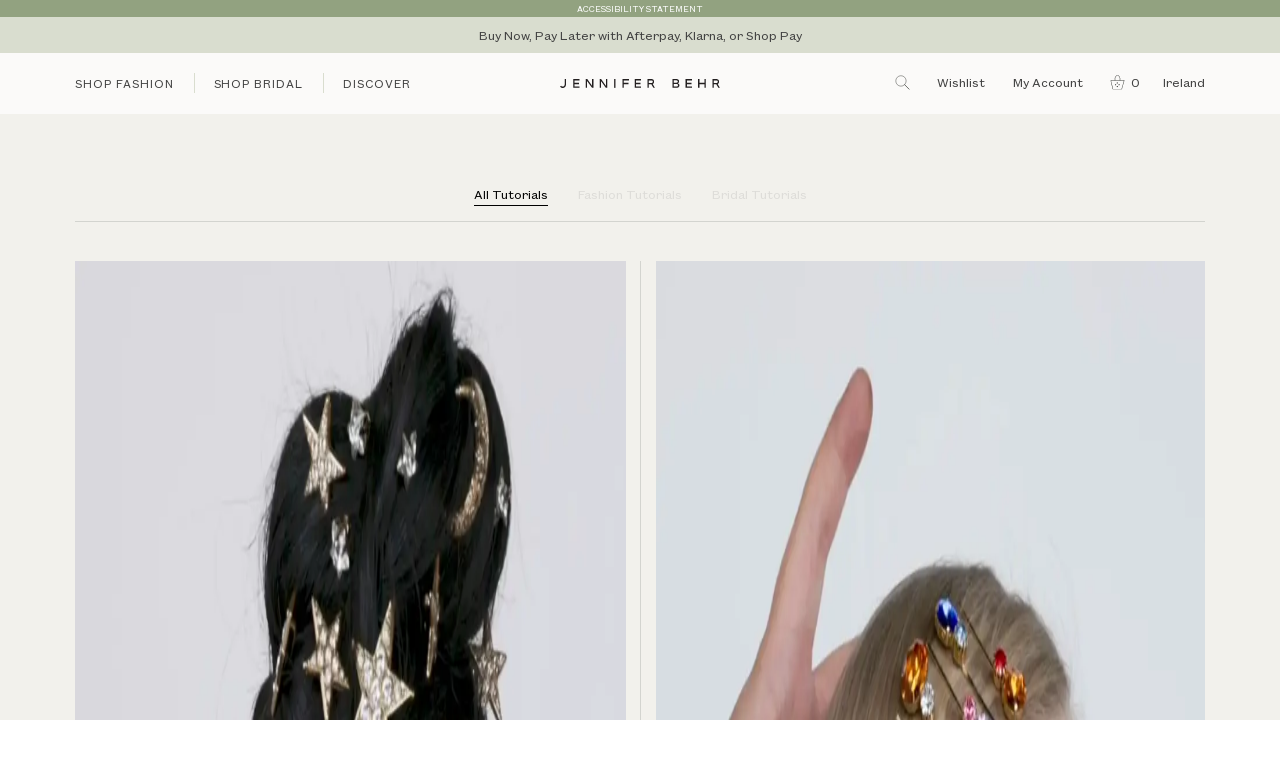

--- FILE ---
content_type: text/html; charset=utf-8
request_url: https://www.jenniferbehr.com/en-ie/blogs/tutorials
body_size: 54497
content:
<!doctype html>
<html class="no-js" lang="en">
<head>
<!-- Start of TrueVault Polaris Code Block -->
<script>
  window.polarisOptions = {
    GoogleAnalyticsTrackingId: "G-WZPQWGZEMS",
    enableConsentManager: true,
    privacyCenterId: "BRAVPCPNR",
  };
</script>
<script src="https://polaris.truevaultcdn.com/static/polaris.js"></script>
<!-- End of TrueVault Polaris Code Block -->

<link rel='preconnect dns-prefetch' href='https://api.config-security.com/' crossorigin />
<link rel='preconnect dns-prefetch' href='https://conf.config-security.com/' crossorigin />
<link rel='preconnect dns-prefetch' href='https://whale.camera/' crossorigin />
<script>
/* >> TriplePixel :: start*/
window.TriplePixelData={TripleName:"jennifer-behr-studio.myshopify.com",ver:"2.12",plat:"SHOPIFY",isHeadless:false},function(W,H,A,L,E,_,B,N){function O(U,T,P,H,R){void 0===R&&(R=!1),H=new XMLHttpRequest,P?(H.open("POST",U,!0),H.setRequestHeader("Content-Type","text/plain")):H.open("GET",U,!0),H.send(JSON.stringify(P||{})),H.onreadystatechange=function(){4===H.readyState&&200===H.status?(R=H.responseText,U.includes(".txt")?eval(R):P||(N[B]=R)):(299<H.status||H.status<200)&&T&&!R&&(R=!0,O(U,T-1,P))}}if(N=window,!N[H+"sn"]){N[H+"sn"]=1,L=function(){return Date.now().toString(36)+"_"+Math.random().toString(36)};try{A.setItem(H,1+(0|A.getItem(H)||0)),(E=JSON.parse(A.getItem(H+"U")||"[]")).push({u:location.href,r:document.referrer,t:Date.now(),id:L()}),A.setItem(H+"U",JSON.stringify(E))}catch(e){}var i,m,p;A.getItem('"!nC`')||(_=A,A=N,A[H]||(E=A[H]=function(t,e,a){return void 0===a&&(a=[]),"State"==t?E.s:(W=L(),(E._q=E._q||[]).push([W,t,e].concat(a)),W)},E.s="Installed",E._q=[],E.ch=W,B="configSecurityConfModel",N[B]=1,O("https://conf.config-security.com/model",5),i=L(),m=A[atob("c2NyZWVu")],_.setItem("di_pmt_wt",i),p={id:i,action:"profile",avatar:_.getItem("auth-security_rand_salt_"),time:m[atob("d2lkdGg=")]+":"+m[atob("aGVpZ2h0")],host:A.TriplePixelData.TripleName,plat:A.TriplePixelData.plat,url:window.location.href,ref:document.referrer,ver:A.TriplePixelData.ver},O("https://api.config-security.com/event",5,p),O("https://whale.camera/live/dot.txt",5)))}}("","TriplePixel",localStorage);
/* << TriplePixel :: end*/
</script>
<link rel='preconnect dns-prefetch' href='https://triplewhale-pixel.web.app/' crossorigin />
<!-- Begin BlackCrow Script Tag: DO NOT MODIFY! -->
     <script type="text/javascript" async src="https://shopify-init.blackcrow.ai/js/core/jennifer-behr-studio.js?shopify_app_version=1.0.219&shop=jennifer-behr-studio.myshopify.com"></script>
<!-- End BlackCrow Script Tag -->
<!-- Google Tag Manager -->
<script>(function(w,d,s,l,i){w[l]=w[l]||[];w[l].push({'gtm.start':
new Date().getTime(),event:'gtm.js'});var f=d.getElementsByTagName(s)[0],
j=d.createElement(s),dl=l!='dataLayer'?'&l='+l:'';j.async=true;j.src=
'https://www.googletagmanager.com/gtm.js?id='+i+dl;f.parentNode.insertBefore(j,f);
})(window,document,'script','dataLayer','GTM-TBTH3RB');</script>
<!-- End Google Tag Manager -->
  
<link rel='preconnect dns-prefetch' href='https://triplewhale-pixel.web.app/' crossorigin />
<script>
/* >> TriplePixel :: start*/
window.TriplePixelData={TripleName:"jennifer-behr-studio.myshopify.com",ver:"1.9.0"},function(W,H,A,L,E,_,B,N){function O(U,T,P,H,R){void 0===R&&(R=!1),H=new XMLHttpRequest,P?(H.open("POST",U,!0),H.setRequestHeader("Content-Type","application/json")):H.open("GET",U,!0),H.send(JSON.stringify(P||{})),H.onreadystatechange=function(){4===H.readyState&&200===H.status?(R=H.responseText,U.includes(".txt")?eval(R):P||(N[B]=R)):(299<H.status||H.status<200)&&T&&!R&&(R=!0,O(U,T-1))}}if(N=window,!N[H+"sn"]){N[H+"sn"]=1;try{A.setItem(H,1+(0|A.getItem(H)||0)),(E=JSON.parse(A.getItem(H+"U")||"[]")).push(location.href),A.setItem(H+"U",JSON.stringify(E))}catch(e){}var i,m,p;A.getItem('"!nC`')||(_=A,A=N,A[H]||(L=function(){return Date.now().toString(36)+"_"+Math.random().toString(36)},E=A[H]=function(t,e){return"State"==t?E.s:(W=L(),(E._q=E._q||[]).push([W,t,e]),W)},E.s="Installed",E._q=[],E.ch=W,B="configSecurityConfModel",N[B]=1,O("//conf.config-security.com/model",5),i=L(),m=A[atob("c2NyZWVu")],_.setItem("di_pmt_wt",i),p={id:i,action:"profile",avatar:_.getItem("auth-security_rand_salt_"),time:m[atob("d2lkdGg=")]+":"+m[atob("aGVpZ2h0")],host:A.TriplePixelData.TripleName,url:window.location.href,ref:document.referrer,ver:window.TriplePixelData.ver},O("//api.config-security.com/",5,p),O("//triplewhale-pixel.web.app/dot1.9.txt",5)))}}("","TriplePixel",localStorage);
/* << TriplePixel :: end*/
</script>
<!-- Start of TrueVault Polaris Code Block -->
<script>
  window.polarisOptions = {
    GoogleAnalyticsTrackingId: "G-WZPQWGZEMS",
    enableConsentManager: true,
    privacyCenterId: "BRAVPCPNR",
  };
</script>
<script src="https://polaris.truevaultcdn.com/static/polaris.js"></script>
<!-- End of TrueVault Polaris Code Block --><!-- Basic page needs ================================================== -->
  <meta charset="utf-8">
  <meta http-equiv="X-UA-Compatible" content="IE=edge,chrome=1">
  <link rel="preconnect" href="https://cdn.shopify.com">
  <link rel="preconnect" href="https://cdnjs.cloudflare.com">
  <link rel="preconnect" href="https://swymprod.azureedge.net/">
  <link rel="preconnect" href="https://googleadservices.com">
  <link rel="preconnect" href="https://connect.facebook.net">
  <link rel="preconnect" href="https://google-analytics.com">
  <link rel="preconnect" href="https://static.klaviyo.com">
  <link rel="preconnect" href="https://tag.rmp.rakuten.com">

  <script>
    function deferjQuery(method) {
      if (window.jQuery) {
          method();
      } else {
          setTimeout(function() { deferjQuery(method) }, 50);
      }
    }
  </script>

  <script>
    window.theme = window.theme || {};
    theme.rootUrl = "\/en-ie";
    theme.rootUrlWithoutSlash = "\/en-ie";
    theme.strings = {
      zoomClose: "Close (Esc)",
      zoomPrev: "Previous (Left arrow key)",
      zoomNext: "Next (Right arrow key)",
      moneyFormat: "€{{amount_with_comma_separator}}",
      addressError: "Error looking up that address",
      addressNoResults: "No results for that address",
      addressQueryLimit: "You have exceeded the Google API usage limit. Consider upgrading to a \u003ca href=\"https:\/\/developers.google.com\/maps\/premium\/usage-limits\"\u003ePremium Plan\u003c\/a\u003e.",
      authError: "There was a problem authenticating your Google Maps account.",
      cartEmpty: "There's nothing \u003cem\u003ein your cart.\u003c\/em\u003e",
      continue_browsing_html: "cart.general.continue_browsing_html",
      cartCookie: "Enable cookies to use the shopping cart",
      cartSavings: "You're saving [savings]",
      productSlideLabel: "Slide [slide_number] of [slide_max]."
    };
    theme.settings = {
      cartType: "drawer",
      gridType: null
    };
  </script>


 <!-- Google Tag Manager -->
<script>(function(w,d,s,l,i){w[l]=w[l]||[];w[l].push({'gtm.start':
new Date().getTime(),event:'gtm.js'});var f=d.getElementsByTagName(s)[0],
j=d.createElement(s),dl=l!='dataLayer'?'&l='+l:'';j.async=true;j.src=
'https://www.googletagmanager.com/gtm.js?id='+i+dl;f.parentNode.insertBefore(j,f);
})(window,document,'script','dataLayer','GTM-TBTH3RB');</script>
<!-- End Google Tag Manager -->



  
    <link rel="shortcut icon" href="//www.jenniferbehr.com/cdn/shop/files/favicon_c03be0a1-41c2-45ea-a781-59b171300139.png?crop=center&height=32&v=1614304514&width=32" type="image/png" />
  

  <!-- Title and description ================================================== -->
  <title>
  Tutorials &ndash; Jennifer Behr LLC
  </title>

  

  <!-- Helpers ================================================== -->
  <!-- /snippets/social-meta-tags.liquid -->




<meta property="og:site_name" content="Jennifer Behr LLC">
<meta property="og:url" content="https://www.jenniferbehr.com/en-ie/blogs/tutorials">
<meta property="og:title" content="Tutorials">
<meta property="og:type" content="website">
<meta property="og:description" content="Launched In 2005, the eponymous line is crafted by hand in New York City. Jennifer Behr is New York’s foremost atelier, designing elaborate and custom headpieces for fashion shoots and events, all interwoven with a sense of romanticism and ethereal appeal.">





<meta name="twitter:card" content="summary_large_image">
<meta name="twitter:title" content="Tutorials">
<meta name="twitter:description" content="Launched In 2005, the eponymous line is crafted by hand in New York City. Jennifer Behr is New York’s foremost atelier, designing elaborate and custom headpieces for fashion shoots and events, all interwoven with a sense of romanticism and ethereal appeal.">

  <link rel="canonical" href="https://www.jenniferbehr.com/en-ie/blogs/tutorials">
  <meta name="viewport" content="width=device-width,initial-scale=1,shrink-to-fit=no">
  <meta name="theme-color" content="#c1cbb3">

  <!-- CSS ================================================== -->
  <link href="//www.jenniferbehr.com/cdn/shop/t/120/assets/select.css?v=158386009496877312961765818520" rel="stylesheet" type="text/css" media="all" />
  <link href="//www.jenniferbehr.com/cdn/shop/t/120/assets/theme.scss.css?v=122660641113358155391765820094" rel="stylesheet" type="text/css" media="all" />
  <script src="//www.jenniferbehr.com/cdn/shop/t/120/assets/select.js?v=115872679405999823551765818521"></script>
  <script src="//www.jenniferbehr.com/cdn/shop/t/120/assets/theme.js?v=78045159646557952821765818614"></script>

  <script data-polaris-consent="statistics,marketing">
    fbq('track', 'CompleteRegistration');
  </script> 

  <!-- Header hook for plugins ================================================== -->
  <script>window.performance && window.performance.mark && window.performance.mark('shopify.content_for_header.start');</script><meta name="facebook-domain-verification" content="8269rxg4q2omhm820h1uromse2kut3">
<meta id="shopify-digital-wallet" name="shopify-digital-wallet" content="/43195433119/digital_wallets/dialog">
<meta name="shopify-checkout-api-token" content="9af57b9b1df680ec2d256bde7a8971a9">
<meta id="in-context-paypal-metadata" data-shop-id="43195433119" data-venmo-supported="false" data-environment="production" data-locale="en_US" data-paypal-v4="true" data-currency="EUR">
<link rel="alternate" type="application/atom+xml" title="Feed" href="/en-ie/blogs/tutorials.atom" />
<link rel="alternate" hreflang="x-default" href="https://www.jenniferbehr.com/blogs/tutorials">
<link rel="alternate" hreflang="en-AW" href="https://www.jenniferbehr.com/en-aw/blogs/tutorials">
<link rel="alternate" hreflang="en-DE" href="https://www.jenniferbehr.com/en-de/blogs/tutorials">
<link rel="alternate" hreflang="en-AD" href="https://www.jenniferbehr.com/en-ad/blogs/tutorials">
<link rel="alternate" hreflang="en-AE" href="https://www.jenniferbehr.com/en-ae/blogs/tutorials">
<link rel="alternate" hreflang="en-AG" href="https://www.jenniferbehr.com/en-ag/blogs/tutorials">
<link rel="alternate" hreflang="en-AI" href="https://www.jenniferbehr.com/en-ai/blogs/tutorials">
<link rel="alternate" hreflang="en-AL" href="https://www.jenniferbehr.com/en-al/blogs/tutorials">
<link rel="alternate" hreflang="en-AM" href="https://www.jenniferbehr.com/en-am/blogs/tutorials">
<link rel="alternate" hreflang="en-AO" href="https://www.jenniferbehr.com/en-ao/blogs/tutorials">
<link rel="alternate" hreflang="en-AR" href="https://www.jenniferbehr.com/en-ar/blogs/tutorials">
<link rel="alternate" hreflang="en-AT" href="https://www.jenniferbehr.com/en-at/blogs/tutorials">
<link rel="alternate" hreflang="en-AU" href="https://www.jenniferbehr.com/en-au/blogs/tutorials">
<link rel="alternate" hreflang="en-AZ" href="https://www.jenniferbehr.com/en-az/blogs/tutorials">
<link rel="alternate" hreflang="en-BA" href="https://www.jenniferbehr.com/en-ba/blogs/tutorials">
<link rel="alternate" hreflang="en-BB" href="https://www.jenniferbehr.com/en-bb/blogs/tutorials">
<link rel="alternate" hreflang="en-BD" href="https://www.jenniferbehr.com/en-bd/blogs/tutorials">
<link rel="alternate" hreflang="en-BE" href="https://www.jenniferbehr.com/en-be/blogs/tutorials">
<link rel="alternate" hreflang="en-BF" href="https://www.jenniferbehr.com/en-bf/blogs/tutorials">
<link rel="alternate" hreflang="en-BG" href="https://www.jenniferbehr.com/en-bg/blogs/tutorials">
<link rel="alternate" hreflang="en-BH" href="https://www.jenniferbehr.com/en-bh/blogs/tutorials">
<link rel="alternate" hreflang="en-BJ" href="https://www.jenniferbehr.com/en-bj/blogs/tutorials">
<link rel="alternate" hreflang="en-BM" href="https://www.jenniferbehr.com/en-bm/blogs/tutorials">
<link rel="alternate" hreflang="en-BN" href="https://www.jenniferbehr.com/en-bn/blogs/tutorials">
<link rel="alternate" hreflang="en-BO" href="https://www.jenniferbehr.com/en-bo/blogs/tutorials">
<link rel="alternate" hreflang="en-BR" href="https://www.jenniferbehr.com/en-br/blogs/tutorials">
<link rel="alternate" hreflang="en-BS" href="https://www.jenniferbehr.com/en-bs/blogs/tutorials">
<link rel="alternate" hreflang="en-BT" href="https://www.jenniferbehr.com/en-bt/blogs/tutorials">
<link rel="alternate" hreflang="en-BW" href="https://www.jenniferbehr.com/en-bw/blogs/tutorials">
<link rel="alternate" hreflang="en-BZ" href="https://www.jenniferbehr.com/en-bz/blogs/tutorials">
<link rel="alternate" hreflang="en-CA" href="https://www.jenniferbehr.com/en-ca/blogs/tutorials">
<link rel="alternate" hreflang="en-CI" href="https://www.jenniferbehr.com/en-ci/blogs/tutorials">
<link rel="alternate" hreflang="en-CK" href="https://www.jenniferbehr.com/en-ck/blogs/tutorials">
<link rel="alternate" hreflang="en-CL" href="https://www.jenniferbehr.com/en-cl/blogs/tutorials">
<link rel="alternate" hreflang="en-CM" href="https://www.jenniferbehr.com/en-cm/blogs/tutorials">
<link rel="alternate" hreflang="en-CN" href="https://www.jenniferbehr.com/en-cn/blogs/tutorials">
<link rel="alternate" hreflang="en-CO" href="https://www.jenniferbehr.com/en-co/blogs/tutorials">
<link rel="alternate" hreflang="en-CR" href="https://www.jenniferbehr.com/en-cr/blogs/tutorials">
<link rel="alternate" hreflang="en-CV" href="https://www.jenniferbehr.com/en-cv/blogs/tutorials">
<link rel="alternate" hreflang="en-CY" href="https://www.jenniferbehr.com/en-cy/blogs/tutorials">
<link rel="alternate" hreflang="en-CZ" href="https://www.jenniferbehr.com/en-cz/blogs/tutorials">
<link rel="alternate" hreflang="en-DJ" href="https://www.jenniferbehr.com/en-dj/blogs/tutorials">
<link rel="alternate" hreflang="en-DK" href="https://www.jenniferbehr.com/en-dk/blogs/tutorials">
<link rel="alternate" hreflang="en-DM" href="https://www.jenniferbehr.com/en-dm/blogs/tutorials">
<link rel="alternate" hreflang="en-DO" href="https://www.jenniferbehr.com/en-do/blogs/tutorials">
<link rel="alternate" hreflang="en-DZ" href="https://www.jenniferbehr.com/en-dz/blogs/tutorials">
<link rel="alternate" hreflang="en-EC" href="https://www.jenniferbehr.com/en-ec/blogs/tutorials">
<link rel="alternate" hreflang="en-EE" href="https://www.jenniferbehr.com/en-ee/blogs/tutorials">
<link rel="alternate" hreflang="en-EG" href="https://www.jenniferbehr.com/en-eg/blogs/tutorials">
<link rel="alternate" hreflang="en-ES" href="https://www.jenniferbehr.com/en-es/blogs/tutorials">
<link rel="alternate" hreflang="en-ET" href="https://www.jenniferbehr.com/en-et/blogs/tutorials">
<link rel="alternate" hreflang="en-FJ" href="https://www.jenniferbehr.com/en-fj/blogs/tutorials">
<link rel="alternate" hreflang="en-FK" href="https://www.jenniferbehr.com/en-fk/blogs/tutorials">
<link rel="alternate" hreflang="en-FO" href="https://www.jenniferbehr.com/en-fo/blogs/tutorials">
<link rel="alternate" hreflang="en-FR" href="https://www.jenniferbehr.com/en-fr/blogs/tutorials">
<link rel="alternate" hreflang="en-GA" href="https://www.jenniferbehr.com/en-ga/blogs/tutorials">
<link rel="alternate" hreflang="en-GD" href="https://www.jenniferbehr.com/en-gd/blogs/tutorials">
<link rel="alternate" hreflang="en-GE" href="https://www.jenniferbehr.com/en-ge/blogs/tutorials">
<link rel="alternate" hreflang="en-GF" href="https://www.jenniferbehr.com/en-gf/blogs/tutorials">
<link rel="alternate" hreflang="en-GG" href="https://www.jenniferbehr.com/en-gg/blogs/tutorials">
<link rel="alternate" hreflang="en-GH" href="https://www.jenniferbehr.com/en-gh/blogs/tutorials">
<link rel="alternate" hreflang="en-GI" href="https://www.jenniferbehr.com/en-gi/blogs/tutorials">
<link rel="alternate" hreflang="en-GL" href="https://www.jenniferbehr.com/en-gl/blogs/tutorials">
<link rel="alternate" hreflang="en-GM" href="https://www.jenniferbehr.com/en-gm/blogs/tutorials">
<link rel="alternate" hreflang="en-GN" href="https://www.jenniferbehr.com/en-gn/blogs/tutorials">
<link rel="alternate" hreflang="en-GP" href="https://www.jenniferbehr.com/en-gp/blogs/tutorials">
<link rel="alternate" hreflang="en-GQ" href="https://www.jenniferbehr.com/en-gq/blogs/tutorials">
<link rel="alternate" hreflang="en-GR" href="https://www.jenniferbehr.com/en-gr/blogs/tutorials">
<link rel="alternate" hreflang="en-IL" href="https://www.jenniferbehr.com/en-il/blogs/tutorials">
<link rel="alternate" hreflang="en-IT" href="https://www.jenniferbehr.com/en-it/blogs/tutorials">
<link rel="alternate" hreflang="en-GW" href="https://www.jenniferbehr.com/en-gw/blogs/tutorials">
<link rel="alternate" hreflang="en-GY" href="https://www.jenniferbehr.com/en-gy/blogs/tutorials">
<link rel="alternate" hreflang="en-HK" href="https://www.jenniferbehr.com/en-hk/blogs/tutorials">
<link rel="alternate" hreflang="en-HN" href="https://www.jenniferbehr.com/en-hn/blogs/tutorials">
<link rel="alternate" hreflang="en-HR" href="https://www.jenniferbehr.com/en-hr/blogs/tutorials">
<link rel="alternate" hreflang="en-HT" href="https://www.jenniferbehr.com/en-ht/blogs/tutorials">
<link rel="alternate" hreflang="en-HU" href="https://www.jenniferbehr.com/en-hu/blogs/tutorials">
<link rel="alternate" hreflang="en-ID" href="https://www.jenniferbehr.com/en-id/blogs/tutorials">
<link rel="alternate" hreflang="en-IE" href="https://www.jenniferbehr.com/en-ie/blogs/tutorials">
<link rel="alternate" hreflang="en-IM" href="https://www.jenniferbehr.com/en-im/blogs/tutorials">
<link rel="alternate" hreflang="en-IN" href="https://www.jenniferbehr.com/en-in/blogs/tutorials">
<link rel="alternate" hreflang="en-IS" href="https://www.jenniferbehr.com/en-is/blogs/tutorials">
<link rel="alternate" hreflang="en-JE" href="https://www.jenniferbehr.com/en-je/blogs/tutorials">
<link rel="alternate" hreflang="en-JM" href="https://www.jenniferbehr.com/en-jm/blogs/tutorials">
<link rel="alternate" hreflang="en-JO" href="https://www.jenniferbehr.com/en-jo/blogs/tutorials">
<link rel="alternate" hreflang="en-JP" href="https://www.jenniferbehr.com/en-jp/blogs/tutorials">
<link rel="alternate" hreflang="en-KE" href="https://www.jenniferbehr.com/en-ke/blogs/tutorials">
<link rel="alternate" hreflang="en-KG" href="https://www.jenniferbehr.com/en-kg/blogs/tutorials">
<link rel="alternate" hreflang="en-KH" href="https://www.jenniferbehr.com/en-kh/blogs/tutorials">
<link rel="alternate" hreflang="en-KI" href="https://www.jenniferbehr.com/en-ki/blogs/tutorials">
<link rel="alternate" hreflang="en-KM" href="https://www.jenniferbehr.com/en-km/blogs/tutorials">
<link rel="alternate" hreflang="en-KR" href="https://www.jenniferbehr.com/en-kr/blogs/tutorials">
<link rel="alternate" hreflang="en-KW" href="https://www.jenniferbehr.com/en-kw/blogs/tutorials">
<link rel="alternate" hreflang="en-KY" href="https://www.jenniferbehr.com/en-ky/blogs/tutorials">
<link rel="alternate" hreflang="en-KZ" href="https://www.jenniferbehr.com/en-kz/blogs/tutorials">
<link rel="alternate" hreflang="en-LA" href="https://www.jenniferbehr.com/en-la/blogs/tutorials">
<link rel="alternate" hreflang="en-LB" href="https://www.jenniferbehr.com/en-lb/blogs/tutorials">
<link rel="alternate" hreflang="en-LI" href="https://www.jenniferbehr.com/en-li/blogs/tutorials">
<link rel="alternate" hreflang="en-LS" href="https://www.jenniferbehr.com/en-ls/blogs/tutorials">
<link rel="alternate" hreflang="en-LT" href="https://www.jenniferbehr.com/en-lt/blogs/tutorials">
<link rel="alternate" hreflang="en-LU" href="https://www.jenniferbehr.com/en-lu/blogs/tutorials">
<link rel="alternate" hreflang="en-LV" href="https://www.jenniferbehr.com/en-lv/blogs/tutorials">
<link rel="alternate" hreflang="en-MA" href="https://www.jenniferbehr.com/en-ma/blogs/tutorials">
<link rel="alternate" hreflang="en-MC" href="https://www.jenniferbehr.com/en-mc/blogs/tutorials">
<link rel="alternate" hreflang="en-MD" href="https://www.jenniferbehr.com/en-md/blogs/tutorials">
<link rel="alternate" hreflang="en-ME" href="https://www.jenniferbehr.com/en-me/blogs/tutorials">
<link rel="alternate" hreflang="en-MG" href="https://www.jenniferbehr.com/en-mg/blogs/tutorials">
<link rel="alternate" hreflang="en-MK" href="https://www.jenniferbehr.com/en-mk/blogs/tutorials">
<link rel="alternate" hreflang="en-MN" href="https://www.jenniferbehr.com/en-mn/blogs/tutorials">
<link rel="alternate" hreflang="en-MO" href="https://www.jenniferbehr.com/en-mo/blogs/tutorials">
<link rel="alternate" hreflang="en-MQ" href="https://www.jenniferbehr.com/en-mq/blogs/tutorials">
<link rel="alternate" hreflang="en-MR" href="https://www.jenniferbehr.com/en-mr/blogs/tutorials">
<link rel="alternate" hreflang="en-MS" href="https://www.jenniferbehr.com/en-ms/blogs/tutorials">
<link rel="alternate" hreflang="en-MT" href="https://www.jenniferbehr.com/en-mt/blogs/tutorials">
<link rel="alternate" hreflang="en-MU" href="https://www.jenniferbehr.com/en-mu/blogs/tutorials">
<link rel="alternate" hreflang="en-MV" href="https://www.jenniferbehr.com/en-mv/blogs/tutorials">
<link rel="alternate" hreflang="en-MW" href="https://www.jenniferbehr.com/en-mw/blogs/tutorials">
<link rel="alternate" hreflang="en-MX" href="https://www.jenniferbehr.com/en-mx/blogs/tutorials">
<link rel="alternate" hreflang="en-MY" href="https://www.jenniferbehr.com/en-my/blogs/tutorials">
<link rel="alternate" hreflang="en-RO" href="https://www.jenniferbehr.com/en-ro/blogs/tutorials">
<link rel="alternate" hreflang="en-NA" href="https://www.jenniferbehr.com/en-na/blogs/tutorials">
<link rel="alternate" hreflang="en-NG" href="https://www.jenniferbehr.com/en-ng/blogs/tutorials">
<link rel="alternate" hreflang="en-NI" href="https://www.jenniferbehr.com/en-ni/blogs/tutorials">
<link rel="alternate" hreflang="en-NL" href="https://www.jenniferbehr.com/en-nl/blogs/tutorials">
<link rel="alternate" hreflang="en-NO" href="https://www.jenniferbehr.com/en-no/blogs/tutorials">
<link rel="alternate" hreflang="en-NP" href="https://www.jenniferbehr.com/en-np/blogs/tutorials">
<link rel="alternate" hreflang="en-NR" href="https://www.jenniferbehr.com/en-nr/blogs/tutorials">
<link rel="alternate" hreflang="en-NU" href="https://www.jenniferbehr.com/en-nu/blogs/tutorials">
<link rel="alternate" hreflang="en-NZ" href="https://www.jenniferbehr.com/en-nz/blogs/tutorials">
<link rel="alternate" hreflang="en-OM" href="https://www.jenniferbehr.com/en-om/blogs/tutorials">
<link rel="alternate" hreflang="en-PA" href="https://www.jenniferbehr.com/en-pa/blogs/tutorials">
<link rel="alternate" hreflang="en-PE" href="https://www.jenniferbehr.com/en-pe/blogs/tutorials">
<link rel="alternate" hreflang="en-PF" href="https://www.jenniferbehr.com/en-pf/blogs/tutorials">
<link rel="alternate" hreflang="en-PG" href="https://www.jenniferbehr.com/en-pg/blogs/tutorials">
<link rel="alternate" hreflang="en-LK" href="https://www.jenniferbehr.com/en-lk/blogs/tutorials">
<link rel="alternate" hreflang="en-PK" href="https://www.jenniferbehr.com/en-pk/blogs/tutorials">
<link rel="alternate" hreflang="en-PL" href="https://www.jenniferbehr.com/en-pl/blogs/tutorials">
<link rel="alternate" hreflang="en-PT" href="https://www.jenniferbehr.com/en-pt/blogs/tutorials">
<link rel="alternate" hreflang="en-PY" href="https://www.jenniferbehr.com/en-py/blogs/tutorials">
<link rel="alternate" hreflang="en-QA" href="https://www.jenniferbehr.com/en-qa/blogs/tutorials">
<link rel="alternate" hreflang="en-RE" href="https://www.jenniferbehr.com/en-re/blogs/tutorials">
<link rel="alternate" hreflang="en-RS" href="https://www.jenniferbehr.com/en-rs/blogs/tutorials">
<link rel="alternate" hreflang="en-CH" href="https://www.jenniferbehr.com/en-ch/blogs/tutorials">
<link rel="alternate" hreflang="en-SA" href="https://www.jenniferbehr.com/en-sa/blogs/tutorials">
<link rel="alternate" hreflang="en-SB" href="https://www.jenniferbehr.com/en-sb/blogs/tutorials">
<link rel="alternate" hreflang="en-SC" href="https://www.jenniferbehr.com/en-sc/blogs/tutorials">
<link rel="alternate" hreflang="en-SE" href="https://www.jenniferbehr.com/en-se/blogs/tutorials">
<link rel="alternate" hreflang="en-SG" href="https://www.jenniferbehr.com/en-sg/blogs/tutorials">
<link rel="alternate" hreflang="en-SI" href="https://www.jenniferbehr.com/en-si/blogs/tutorials">
<link rel="alternate" hreflang="en-SK" href="https://www.jenniferbehr.com/en-sk/blogs/tutorials">
<link rel="alternate" hreflang="en-SL" href="https://www.jenniferbehr.com/en-sl/blogs/tutorials">
<link rel="alternate" hreflang="en-SM" href="https://www.jenniferbehr.com/en-sm/blogs/tutorials">
<link rel="alternate" hreflang="en-SN" href="https://www.jenniferbehr.com/en-sn/blogs/tutorials">
<link rel="alternate" hreflang="en-SR" href="https://www.jenniferbehr.com/en-sr/blogs/tutorials">
<link rel="alternate" hreflang="en-ST" href="https://www.jenniferbehr.com/en-st/blogs/tutorials">
<link rel="alternate" hreflang="en-SV" href="https://www.jenniferbehr.com/en-sv/blogs/tutorials">
<link rel="alternate" hreflang="en-SZ" href="https://www.jenniferbehr.com/en-sz/blogs/tutorials">
<link rel="alternate" hreflang="en-TC" href="https://www.jenniferbehr.com/en-tc/blogs/tutorials">
<link rel="alternate" hreflang="en-GB" href="https://www.jenniferbehr.com/en-gb/blogs/tutorials">
<link rel="alternate" hreflang="en-TG" href="https://www.jenniferbehr.com/en-tg/blogs/tutorials">
<link rel="alternate" hreflang="en-TH" href="https://www.jenniferbehr.com/en-th/blogs/tutorials">
<link rel="alternate" hreflang="en-TM" href="https://www.jenniferbehr.com/en-tm/blogs/tutorials">
<link rel="alternate" hreflang="en-TN" href="https://www.jenniferbehr.com/en-tn/blogs/tutorials">
<link rel="alternate" hreflang="en-TO" href="https://www.jenniferbehr.com/en-to/blogs/tutorials">
<link rel="alternate" hreflang="en-TL" href="https://www.jenniferbehr.com/en-tl/blogs/tutorials">
<link rel="alternate" hreflang="en-TT" href="https://www.jenniferbehr.com/en-tt/blogs/tutorials">
<link rel="alternate" hreflang="en-TV" href="https://www.jenniferbehr.com/en-tv/blogs/tutorials">
<link rel="alternate" hreflang="en-TW" href="https://www.jenniferbehr.com/en-tw/blogs/tutorials">
<link rel="alternate" hreflang="en-TZ" href="https://www.jenniferbehr.com/en-tz/blogs/tutorials">
<link rel="alternate" hreflang="en-UG" href="https://www.jenniferbehr.com/en-ug/blogs/tutorials">
<link rel="alternate" hreflang="en-UY" href="https://www.jenniferbehr.com/en-uy/blogs/tutorials">
<link rel="alternate" hreflang="en-UZ" href="https://www.jenniferbehr.com/en-uz/blogs/tutorials">
<link rel="alternate" hreflang="en-VA" href="https://www.jenniferbehr.com/en-va/blogs/tutorials">
<link rel="alternate" hreflang="en-VE" href="https://www.jenniferbehr.com/en-ve/blogs/tutorials">
<link rel="alternate" hreflang="en-VG" href="https://www.jenniferbehr.com/en-vg/blogs/tutorials">
<link rel="alternate" hreflang="en-VN" href="https://www.jenniferbehr.com/en-vn/blogs/tutorials">
<link rel="alternate" hreflang="en-VU" href="https://www.jenniferbehr.com/en-vu/blogs/tutorials">
<link rel="alternate" hreflang="en-WF" href="https://www.jenniferbehr.com/en-wf/blogs/tutorials">
<link rel="alternate" hreflang="en-WS" href="https://www.jenniferbehr.com/en-ws/blogs/tutorials">
<link rel="alternate" hreflang="en-ZA" href="https://www.jenniferbehr.com/en-za/blogs/tutorials">
<link rel="alternate" hreflang="en-ZM" href="https://www.jenniferbehr.com/en-zm/blogs/tutorials">
<link rel="alternate" hreflang="en-ZW" href="https://www.jenniferbehr.com/en-zw/blogs/tutorials">
<link rel="alternate" hreflang="en-FI" href="https://www.jenniferbehr.com/en-fi/blogs/tutorials">
<link rel="alternate" hreflang="en-GT" href="https://www.jenniferbehr.com/en-gt/blogs/tutorials">
<link rel="alternate" hreflang="en-MZ" href="https://www.jenniferbehr.com/en-mz/blogs/tutorials">
<link rel="alternate" hreflang="en-NC" href="https://www.jenniferbehr.com/en-nc/blogs/tutorials">
<link rel="alternate" hreflang="en-PH" href="https://www.jenniferbehr.com/en-ph/blogs/tutorials">
<link rel="alternate" hreflang="en-RW" href="https://www.jenniferbehr.com/en-rw/blogs/tutorials">
<link rel="alternate" hreflang="en-TD" href="https://www.jenniferbehr.com/en-td/blogs/tutorials">
<link rel="alternate" hreflang="en-CW" href="https://www.jenniferbehr.com/en-cw/blogs/tutorials">
<link rel="alternate" hreflang="en-US" href="https://www.jenniferbehr.com/blogs/tutorials">
<script async="async" src="/checkouts/internal/preloads.js?locale=en-IE"></script>
<link rel="preconnect" href="https://shop.app" crossorigin="anonymous">
<script async="async" src="https://shop.app/checkouts/internal/preloads.js?locale=en-IE&shop_id=43195433119" crossorigin="anonymous"></script>
<script id="apple-pay-shop-capabilities" type="application/json">{"shopId":43195433119,"countryCode":"US","currencyCode":"EUR","merchantCapabilities":["supports3DS"],"merchantId":"gid:\/\/shopify\/Shop\/43195433119","merchantName":"Jennifer Behr LLC","requiredBillingContactFields":["postalAddress","email","phone"],"requiredShippingContactFields":["postalAddress","email","phone"],"shippingType":"shipping","supportedNetworks":["visa","masterCard","amex","discover","elo","jcb"],"total":{"type":"pending","label":"Jennifer Behr LLC","amount":"1.00"},"shopifyPaymentsEnabled":true,"supportsSubscriptions":true}</script>
<script id="shopify-features" type="application/json">{"accessToken":"9af57b9b1df680ec2d256bde7a8971a9","betas":["rich-media-storefront-analytics"],"domain":"www.jenniferbehr.com","predictiveSearch":true,"shopId":43195433119,"locale":"en"}</script>
<script>var Shopify = Shopify || {};
Shopify.shop = "jennifer-behr-studio.myshopify.com";
Shopify.locale = "en";
Shopify.currency = {"active":"EUR","rate":"0.88269"};
Shopify.country = "IE";
Shopify.theme = {"name":"12\/26 Sale Launch HP","id":186605601139,"schema_name":"Brooklyn","schema_version":"16.0.8","theme_store_id":null,"role":"main"};
Shopify.theme.handle = "null";
Shopify.theme.style = {"id":null,"handle":null};
Shopify.cdnHost = "www.jenniferbehr.com/cdn";
Shopify.routes = Shopify.routes || {};
Shopify.routes.root = "/en-ie/";</script>
<script type="module">!function(o){(o.Shopify=o.Shopify||{}).modules=!0}(window);</script>
<script>!function(o){function n(){var o=[];function n(){o.push(Array.prototype.slice.apply(arguments))}return n.q=o,n}var t=o.Shopify=o.Shopify||{};t.loadFeatures=n(),t.autoloadFeatures=n()}(window);</script>
<script>
  window.ShopifyPay = window.ShopifyPay || {};
  window.ShopifyPay.apiHost = "shop.app\/pay";
  window.ShopifyPay.redirectState = null;
</script>
<script id="shop-js-analytics" type="application/json">{"pageType":"blog"}</script>
<script defer="defer" async type="module" src="//www.jenniferbehr.com/cdn/shopifycloud/shop-js/modules/v2/client.init-shop-cart-sync_C5BV16lS.en.esm.js"></script>
<script defer="defer" async type="module" src="//www.jenniferbehr.com/cdn/shopifycloud/shop-js/modules/v2/chunk.common_CygWptCX.esm.js"></script>
<script type="module">
  await import("//www.jenniferbehr.com/cdn/shopifycloud/shop-js/modules/v2/client.init-shop-cart-sync_C5BV16lS.en.esm.js");
await import("//www.jenniferbehr.com/cdn/shopifycloud/shop-js/modules/v2/chunk.common_CygWptCX.esm.js");

  window.Shopify.SignInWithShop?.initShopCartSync?.({"fedCMEnabled":true,"windoidEnabled":true});

</script>
<script>
  window.Shopify = window.Shopify || {};
  if (!window.Shopify.featureAssets) window.Shopify.featureAssets = {};
  window.Shopify.featureAssets['shop-js'] = {"shop-cart-sync":["modules/v2/client.shop-cart-sync_ZFArdW7E.en.esm.js","modules/v2/chunk.common_CygWptCX.esm.js"],"init-fed-cm":["modules/v2/client.init-fed-cm_CmiC4vf6.en.esm.js","modules/v2/chunk.common_CygWptCX.esm.js"],"shop-button":["modules/v2/client.shop-button_tlx5R9nI.en.esm.js","modules/v2/chunk.common_CygWptCX.esm.js"],"shop-cash-offers":["modules/v2/client.shop-cash-offers_DOA2yAJr.en.esm.js","modules/v2/chunk.common_CygWptCX.esm.js","modules/v2/chunk.modal_D71HUcav.esm.js"],"init-windoid":["modules/v2/client.init-windoid_sURxWdc1.en.esm.js","modules/v2/chunk.common_CygWptCX.esm.js"],"shop-toast-manager":["modules/v2/client.shop-toast-manager_ClPi3nE9.en.esm.js","modules/v2/chunk.common_CygWptCX.esm.js"],"init-shop-email-lookup-coordinator":["modules/v2/client.init-shop-email-lookup-coordinator_B8hsDcYM.en.esm.js","modules/v2/chunk.common_CygWptCX.esm.js"],"init-shop-cart-sync":["modules/v2/client.init-shop-cart-sync_C5BV16lS.en.esm.js","modules/v2/chunk.common_CygWptCX.esm.js"],"avatar":["modules/v2/client.avatar_BTnouDA3.en.esm.js"],"pay-button":["modules/v2/client.pay-button_FdsNuTd3.en.esm.js","modules/v2/chunk.common_CygWptCX.esm.js"],"init-customer-accounts":["modules/v2/client.init-customer-accounts_DxDtT_ad.en.esm.js","modules/v2/client.shop-login-button_C5VAVYt1.en.esm.js","modules/v2/chunk.common_CygWptCX.esm.js","modules/v2/chunk.modal_D71HUcav.esm.js"],"init-shop-for-new-customer-accounts":["modules/v2/client.init-shop-for-new-customer-accounts_ChsxoAhi.en.esm.js","modules/v2/client.shop-login-button_C5VAVYt1.en.esm.js","modules/v2/chunk.common_CygWptCX.esm.js","modules/v2/chunk.modal_D71HUcav.esm.js"],"shop-login-button":["modules/v2/client.shop-login-button_C5VAVYt1.en.esm.js","modules/v2/chunk.common_CygWptCX.esm.js","modules/v2/chunk.modal_D71HUcav.esm.js"],"init-customer-accounts-sign-up":["modules/v2/client.init-customer-accounts-sign-up_CPSyQ0Tj.en.esm.js","modules/v2/client.shop-login-button_C5VAVYt1.en.esm.js","modules/v2/chunk.common_CygWptCX.esm.js","modules/v2/chunk.modal_D71HUcav.esm.js"],"shop-follow-button":["modules/v2/client.shop-follow-button_Cva4Ekp9.en.esm.js","modules/v2/chunk.common_CygWptCX.esm.js","modules/v2/chunk.modal_D71HUcav.esm.js"],"checkout-modal":["modules/v2/client.checkout-modal_BPM8l0SH.en.esm.js","modules/v2/chunk.common_CygWptCX.esm.js","modules/v2/chunk.modal_D71HUcav.esm.js"],"lead-capture":["modules/v2/client.lead-capture_Bi8yE_yS.en.esm.js","modules/v2/chunk.common_CygWptCX.esm.js","modules/v2/chunk.modal_D71HUcav.esm.js"],"shop-login":["modules/v2/client.shop-login_D6lNrXab.en.esm.js","modules/v2/chunk.common_CygWptCX.esm.js","modules/v2/chunk.modal_D71HUcav.esm.js"],"payment-terms":["modules/v2/client.payment-terms_CZxnsJam.en.esm.js","modules/v2/chunk.common_CygWptCX.esm.js","modules/v2/chunk.modal_D71HUcav.esm.js"]};
</script>
<script>(function() {
  var isLoaded = false;
  function asyncLoad() {
    if (isLoaded) return;
    isLoaded = true;
    var urls = ["https:\/\/gdprcdn.b-cdn.net\/js\/gdpr_cookie_consent.min.js?shop=jennifer-behr-studio.myshopify.com","https:\/\/static.shareasale.com\/json\/shopify\/shareasale-tracking.js?sasmid=146209\u0026ssmtid=62941\u0026scid=undefined\u0026xtm=undefined\u0026xtv=undefined\u0026cd=undefined\u0026shop=jennifer-behr-studio.myshopify.com","https:\/\/crossborder-integration.global-e.com\/resources\/js\/app?shop=jennifer-behr-studio.myshopify.com","https:\/\/cdn.tabarn.app\/cdn\/automatic-discount\/automatic-discount-v2.min.js?shop=jennifer-behr-studio.myshopify.com","https:\/\/shopify-widget.route.com\/shopify.widget.js?shop=jennifer-behr-studio.myshopify.com","\/\/cdn.shopify.com\/proxy\/ea66fe4c232e731316af09dafa8e47510f771d143ea8cd3d89850e62b6b2d231\/web.global-e.com\/merchant\/storefrontattributes?merchantid=30000027\u0026shop=jennifer-behr-studio.myshopify.com\u0026sp-cache-control=cHVibGljLCBtYXgtYWdlPTkwMA","https:\/\/cdn.attn.tv\/jenniferbehr\/dtag.js?shop=jennifer-behr-studio.myshopify.com","https:\/\/ecom-app.rakutenadvertising.io\/rakuten_advertising.js?shop=jennifer-behr-studio.myshopify.com","https:\/\/tag.rmp.rakuten.com\/121900.ct.js?shop=jennifer-behr-studio.myshopify.com","https:\/\/connect.nosto.com\/include\/script\/shopify-43195433119.js?shop=jennifer-behr-studio.myshopify.com","https:\/\/s3.eu-west-1.amazonaws.com\/production-klarna-il-shopify-osm\/0b7fe7c4a98ef8166eeafee767bc667686567a25\/jennifer-behr-studio.myshopify.com-1766761169479.js?shop=jennifer-behr-studio.myshopify.com"];
    for (var i = 0; i < urls.length; i++) {
      var s = document.createElement('script');
      s.type = 'text/javascript';
      s.async = true;
      s.src = urls[i];
      var x = document.getElementsByTagName('script')[0];
      x.parentNode.insertBefore(s, x);
    }
  };
  if(window.attachEvent) {
    window.attachEvent('onload', asyncLoad);
  } else {
    window.addEventListener('load', asyncLoad, false);
  }
})();</script>
<script id="__st">var __st={"a":43195433119,"offset":-18000,"reqid":"6b121c56-7928-4bc1-9135-7ddb7aa60a8a-1768757780","pageurl":"www.jenniferbehr.com\/en-ie\/blogs\/tutorials","s":"blogs-66837577887","u":"00f0b7c5176d","p":"blog","rtyp":"blog","rid":66837577887};</script>
<script>window.ShopifyPaypalV4VisibilityTracking = true;</script>
<script id="captcha-bootstrap">!function(){'use strict';const t='contact',e='account',n='new_comment',o=[[t,t],['blogs',n],['comments',n],[t,'customer']],c=[[e,'customer_login'],[e,'guest_login'],[e,'recover_customer_password'],[e,'create_customer']],r=t=>t.map((([t,e])=>`form[action*='/${t}']:not([data-nocaptcha='true']) input[name='form_type'][value='${e}']`)).join(','),a=t=>()=>t?[...document.querySelectorAll(t)].map((t=>t.form)):[];function s(){const t=[...o],e=r(t);return a(e)}const i='password',u='form_key',d=['recaptcha-v3-token','g-recaptcha-response','h-captcha-response',i],f=()=>{try{return window.sessionStorage}catch{return}},m='__shopify_v',_=t=>t.elements[u];function p(t,e,n=!1){try{const o=window.sessionStorage,c=JSON.parse(o.getItem(e)),{data:r}=function(t){const{data:e,action:n}=t;return t[m]||n?{data:e,action:n}:{data:t,action:n}}(c);for(const[e,n]of Object.entries(r))t.elements[e]&&(t.elements[e].value=n);n&&o.removeItem(e)}catch(o){console.error('form repopulation failed',{error:o})}}const l='form_type',E='cptcha';function T(t){t.dataset[E]=!0}const w=window,h=w.document,L='Shopify',v='ce_forms',y='captcha';let A=!1;((t,e)=>{const n=(g='f06e6c50-85a8-45c8-87d0-21a2b65856fe',I='https://cdn.shopify.com/shopifycloud/storefront-forms-hcaptcha/ce_storefront_forms_captcha_hcaptcha.v1.5.2.iife.js',D={infoText:'Protected by hCaptcha',privacyText:'Privacy',termsText:'Terms'},(t,e,n)=>{const o=w[L][v],c=o.bindForm;if(c)return c(t,g,e,D).then(n);var r;o.q.push([[t,g,e,D],n]),r=I,A||(h.body.append(Object.assign(h.createElement('script'),{id:'captcha-provider',async:!0,src:r})),A=!0)});var g,I,D;w[L]=w[L]||{},w[L][v]=w[L][v]||{},w[L][v].q=[],w[L][y]=w[L][y]||{},w[L][y].protect=function(t,e){n(t,void 0,e),T(t)},Object.freeze(w[L][y]),function(t,e,n,w,h,L){const[v,y,A,g]=function(t,e,n){const i=e?o:[],u=t?c:[],d=[...i,...u],f=r(d),m=r(i),_=r(d.filter((([t,e])=>n.includes(e))));return[a(f),a(m),a(_),s()]}(w,h,L),I=t=>{const e=t.target;return e instanceof HTMLFormElement?e:e&&e.form},D=t=>v().includes(t);t.addEventListener('submit',(t=>{const e=I(t);if(!e)return;const n=D(e)&&!e.dataset.hcaptchaBound&&!e.dataset.recaptchaBound,o=_(e),c=g().includes(e)&&(!o||!o.value);(n||c)&&t.preventDefault(),c&&!n&&(function(t){try{if(!f())return;!function(t){const e=f();if(!e)return;const n=_(t);if(!n)return;const o=n.value;o&&e.removeItem(o)}(t);const e=Array.from(Array(32),(()=>Math.random().toString(36)[2])).join('');!function(t,e){_(t)||t.append(Object.assign(document.createElement('input'),{type:'hidden',name:u})),t.elements[u].value=e}(t,e),function(t,e){const n=f();if(!n)return;const o=[...t.querySelectorAll(`input[type='${i}']`)].map((({name:t})=>t)),c=[...d,...o],r={};for(const[a,s]of new FormData(t).entries())c.includes(a)||(r[a]=s);n.setItem(e,JSON.stringify({[m]:1,action:t.action,data:r}))}(t,e)}catch(e){console.error('failed to persist form',e)}}(e),e.submit())}));const S=(t,e)=>{t&&!t.dataset[E]&&(n(t,e.some((e=>e===t))),T(t))};for(const o of['focusin','change'])t.addEventListener(o,(t=>{const e=I(t);D(e)&&S(e,y())}));const B=e.get('form_key'),M=e.get(l),P=B&&M;t.addEventListener('DOMContentLoaded',(()=>{const t=y();if(P)for(const e of t)e.elements[l].value===M&&p(e,B);[...new Set([...A(),...v().filter((t=>'true'===t.dataset.shopifyCaptcha))])].forEach((e=>S(e,t)))}))}(h,new URLSearchParams(w.location.search),n,t,e,['guest_login'])})(!0,!0)}();</script>
<script integrity="sha256-4kQ18oKyAcykRKYeNunJcIwy7WH5gtpwJnB7kiuLZ1E=" data-source-attribution="shopify.loadfeatures" defer="defer" src="//www.jenniferbehr.com/cdn/shopifycloud/storefront/assets/storefront/load_feature-a0a9edcb.js" crossorigin="anonymous"></script>
<script crossorigin="anonymous" defer="defer" src="//www.jenniferbehr.com/cdn/shopifycloud/storefront/assets/shopify_pay/storefront-65b4c6d7.js?v=20250812"></script>
<script data-source-attribution="shopify.dynamic_checkout.dynamic.init">var Shopify=Shopify||{};Shopify.PaymentButton=Shopify.PaymentButton||{isStorefrontPortableWallets:!0,init:function(){window.Shopify.PaymentButton.init=function(){};var t=document.createElement("script");t.src="https://www.jenniferbehr.com/cdn/shopifycloud/portable-wallets/latest/portable-wallets.en.js",t.type="module",document.head.appendChild(t)}};
</script>
<script data-source-attribution="shopify.dynamic_checkout.buyer_consent">
  function portableWalletsHideBuyerConsent(e){var t=document.getElementById("shopify-buyer-consent"),n=document.getElementById("shopify-subscription-policy-button");t&&n&&(t.classList.add("hidden"),t.setAttribute("aria-hidden","true"),n.removeEventListener("click",e))}function portableWalletsShowBuyerConsent(e){var t=document.getElementById("shopify-buyer-consent"),n=document.getElementById("shopify-subscription-policy-button");t&&n&&(t.classList.remove("hidden"),t.removeAttribute("aria-hidden"),n.addEventListener("click",e))}window.Shopify?.PaymentButton&&(window.Shopify.PaymentButton.hideBuyerConsent=portableWalletsHideBuyerConsent,window.Shopify.PaymentButton.showBuyerConsent=portableWalletsShowBuyerConsent);
</script>
<script data-source-attribution="shopify.dynamic_checkout.cart.bootstrap">document.addEventListener("DOMContentLoaded",(function(){function t(){return document.querySelector("shopify-accelerated-checkout-cart, shopify-accelerated-checkout")}if(t())Shopify.PaymentButton.init();else{new MutationObserver((function(e,n){t()&&(Shopify.PaymentButton.init(),n.disconnect())})).observe(document.body,{childList:!0,subtree:!0})}}));
</script>
<link id="shopify-accelerated-checkout-styles" rel="stylesheet" media="screen" href="https://www.jenniferbehr.com/cdn/shopifycloud/portable-wallets/latest/accelerated-checkout-backwards-compat.css" crossorigin="anonymous">
<style id="shopify-accelerated-checkout-cart">
        #shopify-buyer-consent {
  margin-top: 1em;
  display: inline-block;
  width: 100%;
}

#shopify-buyer-consent.hidden {
  display: none;
}

#shopify-subscription-policy-button {
  background: none;
  border: none;
  padding: 0;
  text-decoration: underline;
  font-size: inherit;
  cursor: pointer;
}

#shopify-subscription-policy-button::before {
  box-shadow: none;
}

      </style>

<script>window.performance && window.performance.mark && window.performance.mark('shopify.content_for_header.end');</script>
  <script>		
   Shopify.money_format = "€{{amount_with_comma_separator}}";
   
   Shopify.formatMoney = function formatMoney(cents, format) {
   	if (typeof cents === 'string') {
   		cents = cents.replace('.', '');
   	}
   	var value = '';
   	var placeholderRegex = /\{\{\s*(\w+)\s*\}\}/;
   	var formatString = format || moneyFormat;
   
   	function formatWithDelimiters(number, precision, thousands, decimal) {
   		thousands = thousands || ',';
   		decimal = decimal || '.';
   
   		if (isNaN(number) || number === null) {
   			return 0;
   		}
   
   		number = (number / 100.0).toFixed(precision);
   
   		var parts = number.split('.');
   		var dollarsAmount = parts[0].replace(
   			/(\d)(?=(\d\d\d)+(?!\d))/g,
   			'$1' + thousands
   		);
   		var centsAmount = parts[1] ? decimal + parts[1] : '';
   
   		return dollarsAmount + centsAmount;
   	}
   
   	switch (formatString.match(placeholderRegex)[1]) {
   		case 'amount':
   			value = formatWithDelimiters(cents, 2);
   			break;
   		case 'amount_no_decimals':
   			value = formatWithDelimiters(cents, 0);
   			break;
   		case 'amount_with_comma_separator':
   			value = formatWithDelimiters(cents, 2, '.', ',');
   			break;
   		case 'amount_no_decimals_with_comma_separator':
   			value = formatWithDelimiters(cents, 0, '.', ',');
   			break;
   		case 'amount_no_decimals_with_space_separator':
   			value = formatWithDelimiters(cents, 0, ' ');
   			break;
   		case 'amount_with_apostrophe_separator':
   			value = formatWithDelimiters(cents, 2, "'");
   			break;
   	}
   
   	return formatString.replace(placeholderRegex, value);
   }
</script>
<!-- Hotjar Tracking Code for https://www.jenniferbehr.com -->
<script data-polaris-consent="statistics,marketing">
  (function(h,o,t,j,a,r){
      h.hj=h.hj||function(){(h.hj.q=h.hj.q||[]).push(arguments)};
      h._hjSettings={hjid:2659450,hjsv:6};
      a=o.getElementsByTagName('head')[0];
      r=o.createElement('script');r.async=1;
      r.src=t+h._hjSettings.hjid+j+h._hjSettings.hjsv;
      a.appendChild(r);
  })(window,document,'https://static.hotjar.com/c/hotjar-','.js?sv=');
</script> 

    
    
    <script>
      window.requestIdleCallback =
        window.requestIdleCallback ||
        function (handler) {
          let startTime = Date.now()
          return setTimeout(function () {
            handler({
              didTimeout: false,
              timeRemaining: function () {
                return Math.max(0, 50.0 - (Date.now() - startTime))
              },
            })
          }, 1)
        }

      window.cancelIdleCallback =
        window.cancelIdleCallback ||
        function (id) {
          clearTimeout(id)
        }
    </script>


  

<link rel="stylesheet" type="text/css" href="https://crossborder-integration.global-e.com/resources/css/30000027/IE"/>
<script>
    GLBE_PARAMS = {
        appUrl: "https://crossborder-integration.global-e.com/",
        pixelUrl: "https://utils.global-e.com",
        pixelEnabled: true,
        geAppUrl: "https://web.global-e.com/",
        env: "Production",
        geCDNUrl: "https://webservices.global-e.com/",
        apiUrl: "https://api.global-e.com/",
        emi: "ttrt4",
        mid: "30000027",
        hiddenElements: ".ge-hide,.afterpay-paragraph,form[action='https://payments.amazon.com/checkout/signin']",
        countryCode: "IE",
        countryName: "Ireland",
        currencyCode: "EUR",
        currencyName: "Euro",
        locale: "en",
        operatedCountries: ["AD","AE","AG","AI","AL","AM","AO","AR","AT","AU","AW","AZ","BA","BB","BD","BE","BF","BG","BH","BJ","BL","BM","BN","BO","BR","BS","BT","BW","BZ","CA","CH","CI","CK","CL","CM","CN","CO","CR","CV","CW","CY","CZ","DE","DJ","DK","DM","DO","DZ","EC","EE","EG","ES","ET","FI","FJ","FK","FO","FR","GA","GB","GD","GE","GF","GG","GH","GI","GL","GN","GP","GQ","GR","GT","GW","GY","HK","HN","HR","HT","HU","ID","IE","IL","IM","IN","IS","IT","JE","JM","JO","JP","KE","KG","KH","KI","KM","KN","KR","KW","KY","KZ","LA","LB","LC","LI","LK","LS","LT","LU","LV","MA","MC","MD","ME","MF","MG","MK","MN","MO","MQ","MR","MS","MT","MU","MV","MW","MX","MY","MZ","NA","NC","NG","NI","NL","NO","NP","NR","NU","NZ","OM","PA","PE","PF","PG","PH","PK","PL","PT","PY","QA","RE","RO","RS","RW","SA","SB","SC","SE","SG","SI","SK","SL","SM","SR","ST","SV","SZ","TC","TD","TG","TH","TL","TM","TN","TO","TR","TT","TV","TW","TZ","UG","UY","UZ","VA","VC","VE","VG","VN","VU","WF","WS","ZA","ZM","ZW"],
        allowedCountries: [{ code: 'AF', name: 'Afghanistan' }, { code: 'AX', name: 'Åland Islands' }, { code: 'AL', name: 'Albania' }, { code: 'DZ', name: 'Algeria' }, { code: 'AD', name: 'Andorra' }, { code: 'AO', name: 'Angola' }, { code: 'AI', name: 'Anguilla' }, { code: 'AG', name: 'Antigua &amp; Barbuda' }, { code: 'AR', name: 'Argentina' }, { code: 'AM', name: 'Armenia' }, { code: 'AW', name: 'Aruba' }, { code: 'AC', name: 'Ascension Island' }, { code: 'AU', name: 'Australia' }, { code: 'AT', name: 'Austria' }, { code: 'AZ', name: 'Azerbaijan' }, { code: 'BS', name: 'Bahamas' }, { code: 'BH', name: 'Bahrain' }, { code: 'BD', name: 'Bangladesh' }, { code: 'BB', name: 'Barbados' }, { code: 'BY', name: 'Belarus' }, { code: 'BE', name: 'Belgium' }, { code: 'BZ', name: 'Belize' }, { code: 'BJ', name: 'Benin' }, { code: 'BM', name: 'Bermuda' }, { code: 'BT', name: 'Bhutan' }, { code: 'BO', name: 'Bolivia' }, { code: 'BA', name: 'Bosnia &amp; Herzegovina' }, { code: 'BW', name: 'Botswana' }, { code: 'BR', name: 'Brazil' }, { code: 'IO', name: 'British Indian Ocean Territory' }, { code: 'VG', name: 'British Virgin Islands' }, { code: 'BN', name: 'Brunei' }, { code: 'BG', name: 'Bulgaria' }, { code: 'BF', name: 'Burkina Faso' }, { code: 'BI', name: 'Burundi' }, { code: 'KH', name: 'Cambodia' }, { code: 'CM', name: 'Cameroon' }, { code: 'CA', name: 'Canada' }, { code: 'CV', name: 'Cape Verde' }, { code: 'BQ', name: 'Caribbean Netherlands' }, { code: 'KY', name: 'Cayman Islands' }, { code: 'CF', name: 'Central African Republic' }, { code: 'TD', name: 'Chad' }, { code: 'CL', name: 'Chile' }, { code: 'CN', name: 'China' }, { code: 'CX', name: 'Christmas Island' }, { code: 'CC', name: 'Cocos (Keeling) Islands' }, { code: 'CO', name: 'Colombia' }, { code: 'KM', name: 'Comoros' }, { code: 'CG', name: 'Congo - Brazzaville' }, { code: 'CD', name: 'Congo - Kinshasa' }, { code: 'CK', name: 'Cook Islands' }, { code: 'CR', name: 'Costa Rica' }, { code: 'CI', name: 'Côte d’Ivoire' }, { code: 'HR', name: 'Croatia' }, { code: 'CW', name: 'Curaçao' }, { code: 'CY', name: 'Cyprus' }, { code: 'CZ', name: 'Czechia' }, { code: 'DK', name: 'Denmark' }, { code: 'DJ', name: 'Djibouti' }, { code: 'DM', name: 'Dominica' }, { code: 'DO', name: 'Dominican Republic' }, { code: 'EC', name: 'Ecuador' }, { code: 'EG', name: 'Egypt' }, { code: 'SV', name: 'El Salvador' }, { code: 'GQ', name: 'Equatorial Guinea' }, { code: 'ER', name: 'Eritrea' }, { code: 'EE', name: 'Estonia' }, { code: 'SZ', name: 'Eswatini' }, { code: 'ET', name: 'Ethiopia' }, { code: 'FK', name: 'Falkland Islands' }, { code: 'FO', name: 'Faroe Islands' }, { code: 'FJ', name: 'Fiji' }, { code: 'FI', name: 'Finland' }, { code: 'FR', name: 'France' }, { code: 'GF', name: 'French Guiana' }, { code: 'PF', name: 'French Polynesia' }, { code: 'TF', name: 'French Southern Territories' }, { code: 'GA', name: 'Gabon' }, { code: 'GM', name: 'Gambia' }, { code: 'GE', name: 'Georgia' }, { code: 'DE', name: 'Germany' }, { code: 'GH', name: 'Ghana' }, { code: 'GI', name: 'Gibraltar' }, { code: 'GR', name: 'Greece' }, { code: 'GL', name: 'Greenland' }, { code: 'GD', name: 'Grenada' }, { code: 'GP', name: 'Guadeloupe' }, { code: 'GT', name: 'Guatemala' }, { code: 'GG', name: 'Guernsey' }, { code: 'GN', name: 'Guinea' }, { code: 'GW', name: 'Guinea-Bissau' }, { code: 'GY', name: 'Guyana' }, { code: 'HT', name: 'Haiti' }, { code: 'HN', name: 'Honduras' }, { code: 'HK', name: 'Hong Kong SAR' }, { code: 'HU', name: 'Hungary' }, { code: 'IS', name: 'Iceland' }, { code: 'IN', name: 'India' }, { code: 'ID', name: 'Indonesia' }, { code: 'IE', name: 'Ireland' }, { code: 'IM', name: 'Isle of Man' }, { code: 'IL', name: 'Israel' }, { code: 'IT', name: 'Italy' }, { code: 'JM', name: 'Jamaica' }, { code: 'JP', name: 'Japan' }, { code: 'JE', name: 'Jersey' }, { code: 'JO', name: 'Jordan' }, { code: 'KZ', name: 'Kazakhstan' }, { code: 'KE', name: 'Kenya' }, { code: 'KI', name: 'Kiribati' }, { code: 'XK', name: 'Kosovo' }, { code: 'KW', name: 'Kuwait' }, { code: 'KG', name: 'Kyrgyzstan' }, { code: 'LA', name: 'Laos' }, { code: 'LV', name: 'Latvia' }, { code: 'LB', name: 'Lebanon' }, { code: 'LS', name: 'Lesotho' }, { code: 'LR', name: 'Liberia' }, { code: 'LY', name: 'Libya' }, { code: 'LI', name: 'Liechtenstein' }, { code: 'LT', name: 'Lithuania' }, { code: 'LU', name: 'Luxembourg' }, { code: 'MO', name: 'Macao SAR' }, { code: 'MG', name: 'Madagascar' }, { code: 'MW', name: 'Malawi' }, { code: 'MY', name: 'Malaysia' }, { code: 'MV', name: 'Maldives' }, { code: 'ML', name: 'Mali' }, { code: 'MT', name: 'Malta' }, { code: 'MQ', name: 'Martinique' }, { code: 'MR', name: 'Mauritania' }, { code: 'MU', name: 'Mauritius' }, { code: 'YT', name: 'Mayotte' }, { code: 'MX', name: 'Mexico' }, { code: 'MD', name: 'Moldova' }, { code: 'MC', name: 'Monaco' }, { code: 'MN', name: 'Mongolia' }, { code: 'ME', name: 'Montenegro' }, { code: 'MS', name: 'Montserrat' }, { code: 'MA', name: 'Morocco' }, { code: 'MZ', name: 'Mozambique' }, { code: 'MM', name: 'Myanmar (Burma)' }, { code: 'NA', name: 'Namibia' }, { code: 'NR', name: 'Nauru' }, { code: 'NP', name: 'Nepal' }, { code: 'NL', name: 'Netherlands' }, { code: 'NC', name: 'New Caledonia' }, { code: 'NZ', name: 'New Zealand' }, { code: 'NI', name: 'Nicaragua' }, { code: 'NE', name: 'Niger' }, { code: 'NG', name: 'Nigeria' }, { code: 'NU', name: 'Niue' }, { code: 'NF', name: 'Norfolk Island' }, { code: 'MK', name: 'North Macedonia' }, { code: 'NO', name: 'Norway' }, { code: 'OM', name: 'Oman' }, { code: 'PK', name: 'Pakistan' }, { code: 'PS', name: 'Palestinian Territories' }, { code: 'PA', name: 'Panama' }, { code: 'PG', name: 'Papua New Guinea' }, { code: 'PY', name: 'Paraguay' }, { code: 'PE', name: 'Peru' }, { code: 'PH', name: 'Philippines' }, { code: 'PN', name: 'Pitcairn Islands' }, { code: 'PL', name: 'Poland' }, { code: 'PT', name: 'Portugal' }, { code: 'QA', name: 'Qatar' }, { code: 'RE', name: 'Réunion' }, { code: 'RO', name: 'Romania' }, { code: 'RU', name: 'Russia' }, { code: 'RW', name: 'Rwanda' }, { code: 'WS', name: 'Samoa' }, { code: 'SM', name: 'San Marino' }, { code: 'ST', name: 'São Tomé &amp; Príncipe' }, { code: 'SA', name: 'Saudi Arabia' }, { code: 'SN', name: 'Senegal' }, { code: 'RS', name: 'Serbia' }, { code: 'SC', name: 'Seychelles' }, { code: 'SL', name: 'Sierra Leone' }, { code: 'SG', name: 'Singapore' }, { code: 'SX', name: 'Sint Maarten' }, { code: 'SK', name: 'Slovakia' }, { code: 'SI', name: 'Slovenia' }, { code: 'SB', name: 'Solomon Islands' }, { code: 'SO', name: 'Somalia' }, { code: 'ZA', name: 'South Africa' }, { code: 'GS', name: 'South Georgia &amp; South Sandwich Islands' }, { code: 'KR', name: 'South Korea' }, { code: 'SS', name: 'South Sudan' }, { code: 'ES', name: 'Spain' }, { code: 'LK', name: 'Sri Lanka' }, { code: 'BL', name: 'St. Barthélemy' }, { code: 'SH', name: 'St. Helena' }, { code: 'KN', name: 'St. Kitts &amp; Nevis' }, { code: 'LC', name: 'St. Lucia' }, { code: 'MF', name: 'St. Martin' }, { code: 'PM', name: 'St. Pierre &amp; Miquelon' }, { code: 'VC', name: 'St. Vincent &amp; Grenadines' }, { code: 'SD', name: 'Sudan' }, { code: 'SR', name: 'Suriname' }, { code: 'SJ', name: 'Svalbard &amp; Jan Mayen' }, { code: 'SE', name: 'Sweden' }, { code: 'CH', name: 'Switzerland' }, { code: 'TW', name: 'Taiwan' }, { code: 'TJ', name: 'Tajikistan' }, { code: 'TZ', name: 'Tanzania' }, { code: 'TH', name: 'Thailand' }, { code: 'TL', name: 'Timor-Leste' }, { code: 'TG', name: 'Togo' }, { code: 'TK', name: 'Tokelau' }, { code: 'TO', name: 'Tonga' }, { code: 'TT', name: 'Trinidad &amp; Tobago' }, { code: 'TA', name: 'Tristan da Cunha' }, { code: 'TN', name: 'Tunisia' }, { code: 'TM', name: 'Turkmenistan' }, { code: 'TC', name: 'Turks &amp; Caicos Islands' }, { code: 'TV', name: 'Tuvalu' }, { code: 'UM', name: 'U.S. Outlying Islands' }, { code: 'UG', name: 'Uganda' }, { code: 'UA', name: 'Ukraine' }, { code: 'AE', name: 'United Arab Emirates' }, { code: 'GB', name: 'United Kingdom' }, { code: 'US', name: 'United States' }, { code: 'UY', name: 'Uruguay' }, { code: 'UZ', name: 'Uzbekistan' }, { code: 'VU', name: 'Vanuatu' }, { code: 'VA', name: 'Vatican City' }, { code: 'VE', name: 'Venezuela' }, { code: 'VN', name: 'Vietnam' }, { code: 'WF', name: 'Wallis &amp; Futuna' }, { code: 'EH', name: 'Western Sahara' }, { code: 'YE', name: 'Yemen' }, { code: 'ZM', name: 'Zambia' }, { code: 'ZW', name: 'Zimbabwe' }, ],
        c1Enabled:"False",
        siteId: "7ce243a1e1a2",
        isTokenEnabled: "true",
};
</script>

<!-- BEGIN app block: shopify://apps/klaviyo-email-marketing-sms/blocks/klaviyo-onsite-embed/2632fe16-c075-4321-a88b-50b567f42507 -->












  <script async src="https://static.klaviyo.com/onsite/js/LSqftn/klaviyo.js?company_id=LSqftn"></script>
  <script>!function(){if(!window.klaviyo){window._klOnsite=window._klOnsite||[];try{window.klaviyo=new Proxy({},{get:function(n,i){return"push"===i?function(){var n;(n=window._klOnsite).push.apply(n,arguments)}:function(){for(var n=arguments.length,o=new Array(n),w=0;w<n;w++)o[w]=arguments[w];var t="function"==typeof o[o.length-1]?o.pop():void 0,e=new Promise((function(n){window._klOnsite.push([i].concat(o,[function(i){t&&t(i),n(i)}]))}));return e}}})}catch(n){window.klaviyo=window.klaviyo||[],window.klaviyo.push=function(){var n;(n=window._klOnsite).push.apply(n,arguments)}}}}();</script>

  




  <script>
    window.klaviyoReviewsProductDesignMode = false
  </script>







<!-- END app block --><!-- BEGIN app block: shopify://apps/attentive/blocks/attn-tag/8df62c72-8fe4-407e-a5b3-72132be30a0d --><script type="text/javascript" src="https://cdn.attn.tv/jenniferbehr/dtag.js?source=app-embed" defer="defer"></script>


<!-- END app block --><meta property="og:image" content="https://cdn.shopify.com/s/files/1/0431/9543/3119/files/JB_Logo.png?height=628&pad_color=fff&v=1614316423&width=1200" />
<meta property="og:image:secure_url" content="https://cdn.shopify.com/s/files/1/0431/9543/3119/files/JB_Logo.png?height=628&pad_color=fff&v=1614316423&width=1200" />
<meta property="og:image:width" content="1200" />
<meta property="og:image:height" content="628" />
<link href="https://monorail-edge.shopifysvc.com" rel="dns-prefetch">
<script>(function(){if ("sendBeacon" in navigator && "performance" in window) {try {var session_token_from_headers = performance.getEntriesByType('navigation')[0].serverTiming.find(x => x.name == '_s').description;} catch {var session_token_from_headers = undefined;}var session_cookie_matches = document.cookie.match(/_shopify_s=([^;]*)/);var session_token_from_cookie = session_cookie_matches && session_cookie_matches.length === 2 ? session_cookie_matches[1] : "";var session_token = session_token_from_headers || session_token_from_cookie || "";function handle_abandonment_event(e) {var entries = performance.getEntries().filter(function(entry) {return /monorail-edge.shopifysvc.com/.test(entry.name);});if (!window.abandonment_tracked && entries.length === 0) {window.abandonment_tracked = true;var currentMs = Date.now();var navigation_start = performance.timing.navigationStart;var payload = {shop_id: 43195433119,url: window.location.href,navigation_start,duration: currentMs - navigation_start,session_token,page_type: "blog"};window.navigator.sendBeacon("https://monorail-edge.shopifysvc.com/v1/produce", JSON.stringify({schema_id: "online_store_buyer_site_abandonment/1.1",payload: payload,metadata: {event_created_at_ms: currentMs,event_sent_at_ms: currentMs}}));}}window.addEventListener('pagehide', handle_abandonment_event);}}());</script>
<script id="web-pixels-manager-setup">(function e(e,d,r,n,o){if(void 0===o&&(o={}),!Boolean(null===(a=null===(i=window.Shopify)||void 0===i?void 0:i.analytics)||void 0===a?void 0:a.replayQueue)){var i,a;window.Shopify=window.Shopify||{};var t=window.Shopify;t.analytics=t.analytics||{};var s=t.analytics;s.replayQueue=[],s.publish=function(e,d,r){return s.replayQueue.push([e,d,r]),!0};try{self.performance.mark("wpm:start")}catch(e){}var l=function(){var e={modern:/Edge?\/(1{2}[4-9]|1[2-9]\d|[2-9]\d{2}|\d{4,})\.\d+(\.\d+|)|Firefox\/(1{2}[4-9]|1[2-9]\d|[2-9]\d{2}|\d{4,})\.\d+(\.\d+|)|Chrom(ium|e)\/(9{2}|\d{3,})\.\d+(\.\d+|)|(Maci|X1{2}).+ Version\/(15\.\d+|(1[6-9]|[2-9]\d|\d{3,})\.\d+)([,.]\d+|)( \(\w+\)|)( Mobile\/\w+|) Safari\/|Chrome.+OPR\/(9{2}|\d{3,})\.\d+\.\d+|(CPU[ +]OS|iPhone[ +]OS|CPU[ +]iPhone|CPU IPhone OS|CPU iPad OS)[ +]+(15[._]\d+|(1[6-9]|[2-9]\d|\d{3,})[._]\d+)([._]\d+|)|Android:?[ /-](13[3-9]|1[4-9]\d|[2-9]\d{2}|\d{4,})(\.\d+|)(\.\d+|)|Android.+Firefox\/(13[5-9]|1[4-9]\d|[2-9]\d{2}|\d{4,})\.\d+(\.\d+|)|Android.+Chrom(ium|e)\/(13[3-9]|1[4-9]\d|[2-9]\d{2}|\d{4,})\.\d+(\.\d+|)|SamsungBrowser\/([2-9]\d|\d{3,})\.\d+/,legacy:/Edge?\/(1[6-9]|[2-9]\d|\d{3,})\.\d+(\.\d+|)|Firefox\/(5[4-9]|[6-9]\d|\d{3,})\.\d+(\.\d+|)|Chrom(ium|e)\/(5[1-9]|[6-9]\d|\d{3,})\.\d+(\.\d+|)([\d.]+$|.*Safari\/(?![\d.]+ Edge\/[\d.]+$))|(Maci|X1{2}).+ Version\/(10\.\d+|(1[1-9]|[2-9]\d|\d{3,})\.\d+)([,.]\d+|)( \(\w+\)|)( Mobile\/\w+|) Safari\/|Chrome.+OPR\/(3[89]|[4-9]\d|\d{3,})\.\d+\.\d+|(CPU[ +]OS|iPhone[ +]OS|CPU[ +]iPhone|CPU IPhone OS|CPU iPad OS)[ +]+(10[._]\d+|(1[1-9]|[2-9]\d|\d{3,})[._]\d+)([._]\d+|)|Android:?[ /-](13[3-9]|1[4-9]\d|[2-9]\d{2}|\d{4,})(\.\d+|)(\.\d+|)|Mobile Safari.+OPR\/([89]\d|\d{3,})\.\d+\.\d+|Android.+Firefox\/(13[5-9]|1[4-9]\d|[2-9]\d{2}|\d{4,})\.\d+(\.\d+|)|Android.+Chrom(ium|e)\/(13[3-9]|1[4-9]\d|[2-9]\d{2}|\d{4,})\.\d+(\.\d+|)|Android.+(UC? ?Browser|UCWEB|U3)[ /]?(15\.([5-9]|\d{2,})|(1[6-9]|[2-9]\d|\d{3,})\.\d+)\.\d+|SamsungBrowser\/(5\.\d+|([6-9]|\d{2,})\.\d+)|Android.+MQ{2}Browser\/(14(\.(9|\d{2,})|)|(1[5-9]|[2-9]\d|\d{3,})(\.\d+|))(\.\d+|)|K[Aa][Ii]OS\/(3\.\d+|([4-9]|\d{2,})\.\d+)(\.\d+|)/},d=e.modern,r=e.legacy,n=navigator.userAgent;return n.match(d)?"modern":n.match(r)?"legacy":"unknown"}(),u="modern"===l?"modern":"legacy",c=(null!=n?n:{modern:"",legacy:""})[u],f=function(e){return[e.baseUrl,"/wpm","/b",e.hashVersion,"modern"===e.buildTarget?"m":"l",".js"].join("")}({baseUrl:d,hashVersion:r,buildTarget:u}),m=function(e){var d=e.version,r=e.bundleTarget,n=e.surface,o=e.pageUrl,i=e.monorailEndpoint;return{emit:function(e){var a=e.status,t=e.errorMsg,s=(new Date).getTime(),l=JSON.stringify({metadata:{event_sent_at_ms:s},events:[{schema_id:"web_pixels_manager_load/3.1",payload:{version:d,bundle_target:r,page_url:o,status:a,surface:n,error_msg:t},metadata:{event_created_at_ms:s}}]});if(!i)return console&&console.warn&&console.warn("[Web Pixels Manager] No Monorail endpoint provided, skipping logging."),!1;try{return self.navigator.sendBeacon.bind(self.navigator)(i,l)}catch(e){}var u=new XMLHttpRequest;try{return u.open("POST",i,!0),u.setRequestHeader("Content-Type","text/plain"),u.send(l),!0}catch(e){return console&&console.warn&&console.warn("[Web Pixels Manager] Got an unhandled error while logging to Monorail."),!1}}}}({version:r,bundleTarget:l,surface:e.surface,pageUrl:self.location.href,monorailEndpoint:e.monorailEndpoint});try{o.browserTarget=l,function(e){var d=e.src,r=e.async,n=void 0===r||r,o=e.onload,i=e.onerror,a=e.sri,t=e.scriptDataAttributes,s=void 0===t?{}:t,l=document.createElement("script"),u=document.querySelector("head"),c=document.querySelector("body");if(l.async=n,l.src=d,a&&(l.integrity=a,l.crossOrigin="anonymous"),s)for(var f in s)if(Object.prototype.hasOwnProperty.call(s,f))try{l.dataset[f]=s[f]}catch(e){}if(o&&l.addEventListener("load",o),i&&l.addEventListener("error",i),u)u.appendChild(l);else{if(!c)throw new Error("Did not find a head or body element to append the script");c.appendChild(l)}}({src:f,async:!0,onload:function(){if(!function(){var e,d;return Boolean(null===(d=null===(e=window.Shopify)||void 0===e?void 0:e.analytics)||void 0===d?void 0:d.initialized)}()){var d=window.webPixelsManager.init(e)||void 0;if(d){var r=window.Shopify.analytics;r.replayQueue.forEach((function(e){var r=e[0],n=e[1],o=e[2];d.publishCustomEvent(r,n,o)})),r.replayQueue=[],r.publish=d.publishCustomEvent,r.visitor=d.visitor,r.initialized=!0}}},onerror:function(){return m.emit({status:"failed",errorMsg:"".concat(f," has failed to load")})},sri:function(e){var d=/^sha384-[A-Za-z0-9+/=]+$/;return"string"==typeof e&&d.test(e)}(c)?c:"",scriptDataAttributes:o}),m.emit({status:"loading"})}catch(e){m.emit({status:"failed",errorMsg:(null==e?void 0:e.message)||"Unknown error"})}}})({shopId: 43195433119,storefrontBaseUrl: "https://www.jenniferbehr.com",extensionsBaseUrl: "https://extensions.shopifycdn.com/cdn/shopifycloud/web-pixels-manager",monorailEndpoint: "https://monorail-edge.shopifysvc.com/unstable/produce_batch",surface: "storefront-renderer",enabledBetaFlags: ["2dca8a86"],webPixelsConfigList: [{"id":"1608024435","configuration":"{\"accountID\":\"LSqftn\",\"webPixelConfig\":\"eyJlbmFibGVBZGRlZFRvQ2FydEV2ZW50cyI6IHRydWV9\"}","eventPayloadVersion":"v1","runtimeContext":"STRICT","scriptVersion":"524f6c1ee37bacdca7657a665bdca589","type":"APP","apiClientId":123074,"privacyPurposes":["ANALYTICS","MARKETING"],"dataSharingAdjustments":{"protectedCustomerApprovalScopes":["read_customer_address","read_customer_email","read_customer_name","read_customer_personal_data","read_customer_phone"]}},{"id":"1206813043","configuration":"{\"masterTagID\":\"62941\",\"merchantID\":\"146209\",\"appPath\":\"https:\/\/daedalus.shareasale.com\",\"storeID\":\"NaN\",\"xTypeMode\":\"NaN\",\"xTypeValue\":\"NaN\",\"channelDedup\":\"NaN\"}","eventPayloadVersion":"v1","runtimeContext":"STRICT","scriptVersion":"f300cca684872f2df140f714437af558","type":"APP","apiClientId":4929191,"privacyPurposes":["ANALYTICS","MARKETING"],"dataSharingAdjustments":{"protectedCustomerApprovalScopes":["read_customer_personal_data"]}},{"id":"1163067763","configuration":"{\"shopId\":\"jennifer-behr-studio.myshopify.com\"}","eventPayloadVersion":"v1","runtimeContext":"STRICT","scriptVersion":"674c31de9c131805829c42a983792da6","type":"APP","apiClientId":2753413,"privacyPurposes":["ANALYTICS","MARKETING","SALE_OF_DATA"],"dataSharingAdjustments":{"protectedCustomerApprovalScopes":["read_customer_address","read_customer_email","read_customer_name","read_customer_personal_data","read_customer_phone"]}},{"id":"1101496691","configuration":"{\"accountID\":\"shopify-43195433119\", \"endpoint\":\"https:\/\/connect.nosto.com\"}","eventPayloadVersion":"v1","runtimeContext":"STRICT","scriptVersion":"85848493c2a1c7a4bbf22728b6f9f31f","type":"APP","apiClientId":272825,"privacyPurposes":["ANALYTICS","MARKETING"],"dataSharingAdjustments":{"protectedCustomerApprovalScopes":["read_customer_personal_data"]}},{"id":"731480435","configuration":"{\"swymApiEndpoint\":\"https:\/\/swymstore-v3pro-01.swymrelay.com\",\"swymTier\":\"v3pro-01\"}","eventPayloadVersion":"v1","runtimeContext":"STRICT","scriptVersion":"5b6f6917e306bc7f24523662663331c0","type":"APP","apiClientId":1350849,"privacyPurposes":["ANALYTICS","MARKETING","PREFERENCES"],"dataSharingAdjustments":{"protectedCustomerApprovalScopes":["read_customer_email","read_customer_name","read_customer_personal_data","read_customer_phone"]}},{"id":"721551731","configuration":"{\"loggingEnabled\":\"false\", \"ranMid\":\"45790\", \"serverPixelEnabled\":\"true\"}","eventPayloadVersion":"v1","runtimeContext":"STRICT","scriptVersion":"67876d85c0116003a8f8eee2de1601f3","type":"APP","apiClientId":2531653,"privacyPurposes":["ANALYTICS"],"dataSharingAdjustments":{"protectedCustomerApprovalScopes":["read_customer_address","read_customer_personal_data"]}},{"id":"668565875","configuration":"{\"pixelCode\":\"CR1PD4RC77U1KBTNJ270\"}","eventPayloadVersion":"v1","runtimeContext":"STRICT","scriptVersion":"22e92c2ad45662f435e4801458fb78cc","type":"APP","apiClientId":4383523,"privacyPurposes":["ANALYTICS","MARKETING","SALE_OF_DATA"],"dataSharingAdjustments":{"protectedCustomerApprovalScopes":["read_customer_address","read_customer_email","read_customer_name","read_customer_personal_data","read_customer_phone"]}},{"id":"302743711","configuration":"{\"env\":\"prod\"}","eventPayloadVersion":"v1","runtimeContext":"LAX","scriptVersion":"1a41e1eca09c95376c0b4a84ae3b11ef","type":"APP","apiClientId":3977633,"privacyPurposes":["ANALYTICS","MARKETING"],"dataSharingAdjustments":{"protectedCustomerApprovalScopes":["read_customer_address","read_customer_email","read_customer_name","read_customer_personal_data","read_customer_phone"]}},{"id":"300974239","configuration":"{\"accountId\":\"Global-e\",\"merchantId\":\"30000027\",\"baseApiUrl\":\"https:\/\/checkout-service.global-e.com\/api\/v1\",\"siteId\":\"7ce243a1e1a2\",\"BorderfreeMetaCAPIEnabled\":\"True\",\"FT_IsLegacyAnalyticsSDKEnabled\":\"True\",\"FT_IsAnalyticsSDKEnabled\":\"False\",\"CDNUrl\":\"https:\/\/webservices.global-e.com\/\",\"BfGoogleAdsEnabled\":\"true\"}","eventPayloadVersion":"v1","runtimeContext":"STRICT","scriptVersion":"07f17466e0885c524b92de369a41e2cd","type":"APP","apiClientId":5806573,"privacyPurposes":["SALE_OF_DATA"],"dataSharingAdjustments":{"protectedCustomerApprovalScopes":["read_customer_address","read_customer_email","read_customer_name","read_customer_personal_data","read_customer_phone"]}},{"id":"113475743","configuration":"{\"tagID\":\"2613534963013\"}","eventPayloadVersion":"v1","runtimeContext":"STRICT","scriptVersion":"18031546ee651571ed29edbe71a3550b","type":"APP","apiClientId":3009811,"privacyPurposes":["ANALYTICS","MARKETING","SALE_OF_DATA"],"dataSharingAdjustments":{"protectedCustomerApprovalScopes":["read_customer_address","read_customer_email","read_customer_name","read_customer_personal_data","read_customer_phone"]}},{"id":"39190687","configuration":"{ \"bundleName\": \"jennifer-behr-studio\" }","eventPayloadVersion":"v1","runtimeContext":"STRICT","scriptVersion":"6d69af31d151d9c0dc4842dc2c8531ca","type":"APP","apiClientId":5106349,"privacyPurposes":["ANALYTICS","MARKETING","SALE_OF_DATA"],"dataSharingAdjustments":{"protectedCustomerApprovalScopes":["read_customer_address","read_customer_email","read_customer_name","read_customer_personal_data","read_customer_phone"]}},{"id":"25165983","eventPayloadVersion":"1","runtimeContext":"LAX","scriptVersion":"1","type":"CUSTOM","privacyPurposes":["ANALYTICS","MARKETING"],"name":"Cake Tracking Pixel"},{"id":"27984031","eventPayloadVersion":"1","runtimeContext":"LAX","scriptVersion":"13","type":"CUSTOM","privacyPurposes":["ANALYTICS","MARKETING","SALE_OF_DATA"],"name":"Google Tag Manager"},{"id":"118194547","eventPayloadVersion":"1","runtimeContext":"LAX","scriptVersion":"1","type":"CUSTOM","privacyPurposes":[],"name":"ShopMy Checkout Tracking"},{"id":"shopify-app-pixel","configuration":"{}","eventPayloadVersion":"v1","runtimeContext":"STRICT","scriptVersion":"0450","apiClientId":"shopify-pixel","type":"APP","privacyPurposes":["ANALYTICS","MARKETING"]},{"id":"shopify-custom-pixel","eventPayloadVersion":"v1","runtimeContext":"LAX","scriptVersion":"0450","apiClientId":"shopify-pixel","type":"CUSTOM","privacyPurposes":["ANALYTICS","MARKETING"]}],isMerchantRequest: false,initData: {"shop":{"name":"Jennifer Behr LLC","paymentSettings":{"currencyCode":"USD"},"myshopifyDomain":"jennifer-behr-studio.myshopify.com","countryCode":"US","storefrontUrl":"https:\/\/www.jenniferbehr.com\/en-ie"},"customer":null,"cart":null,"checkout":null,"productVariants":[],"purchasingCompany":null},},"https://www.jenniferbehr.com/cdn","fcfee988w5aeb613cpc8e4bc33m6693e112",{"modern":"","legacy":""},{"shopId":"43195433119","storefrontBaseUrl":"https:\/\/www.jenniferbehr.com","extensionBaseUrl":"https:\/\/extensions.shopifycdn.com\/cdn\/shopifycloud\/web-pixels-manager","surface":"storefront-renderer","enabledBetaFlags":"[\"2dca8a86\"]","isMerchantRequest":"false","hashVersion":"fcfee988w5aeb613cpc8e4bc33m6693e112","publish":"custom","events":"[[\"page_viewed\",{}]]"});</script><script>
  window.ShopifyAnalytics = window.ShopifyAnalytics || {};
  window.ShopifyAnalytics.meta = window.ShopifyAnalytics.meta || {};
  window.ShopifyAnalytics.meta.currency = 'EUR';
  var meta = {"page":{"pageType":"blog","resourceType":"blog","resourceId":66837577887,"requestId":"6b121c56-7928-4bc1-9135-7ddb7aa60a8a-1768757780"}};
  for (var attr in meta) {
    window.ShopifyAnalytics.meta[attr] = meta[attr];
  }
</script>
<script class="analytics">
  (function () {
    var customDocumentWrite = function(content) {
      var jquery = null;

      if (window.jQuery) {
        jquery = window.jQuery;
      } else if (window.Checkout && window.Checkout.$) {
        jquery = window.Checkout.$;
      }

      if (jquery) {
        jquery('body').append(content);
      }
    };

    var hasLoggedConversion = function(token) {
      if (token) {
        return document.cookie.indexOf('loggedConversion=' + token) !== -1;
      }
      return false;
    }

    var setCookieIfConversion = function(token) {
      if (token) {
        var twoMonthsFromNow = new Date(Date.now());
        twoMonthsFromNow.setMonth(twoMonthsFromNow.getMonth() + 2);

        document.cookie = 'loggedConversion=' + token + '; expires=' + twoMonthsFromNow;
      }
    }

    var trekkie = window.ShopifyAnalytics.lib = window.trekkie = window.trekkie || [];
    if (trekkie.integrations) {
      return;
    }
    trekkie.methods = [
      'identify',
      'page',
      'ready',
      'track',
      'trackForm',
      'trackLink'
    ];
    trekkie.factory = function(method) {
      return function() {
        var args = Array.prototype.slice.call(arguments);
        args.unshift(method);
        trekkie.push(args);
        return trekkie;
      };
    };
    for (var i = 0; i < trekkie.methods.length; i++) {
      var key = trekkie.methods[i];
      trekkie[key] = trekkie.factory(key);
    }
    trekkie.load = function(config) {
      trekkie.config = config || {};
      trekkie.config.initialDocumentCookie = document.cookie;
      var first = document.getElementsByTagName('script')[0];
      var script = document.createElement('script');
      script.type = 'text/javascript';
      script.onerror = function(e) {
        var scriptFallback = document.createElement('script');
        scriptFallback.type = 'text/javascript';
        scriptFallback.onerror = function(error) {
                var Monorail = {
      produce: function produce(monorailDomain, schemaId, payload) {
        var currentMs = new Date().getTime();
        var event = {
          schema_id: schemaId,
          payload: payload,
          metadata: {
            event_created_at_ms: currentMs,
            event_sent_at_ms: currentMs
          }
        };
        return Monorail.sendRequest("https://" + monorailDomain + "/v1/produce", JSON.stringify(event));
      },
      sendRequest: function sendRequest(endpointUrl, payload) {
        // Try the sendBeacon API
        if (window && window.navigator && typeof window.navigator.sendBeacon === 'function' && typeof window.Blob === 'function' && !Monorail.isIos12()) {
          var blobData = new window.Blob([payload], {
            type: 'text/plain'
          });

          if (window.navigator.sendBeacon(endpointUrl, blobData)) {
            return true;
          } // sendBeacon was not successful

        } // XHR beacon

        var xhr = new XMLHttpRequest();

        try {
          xhr.open('POST', endpointUrl);
          xhr.setRequestHeader('Content-Type', 'text/plain');
          xhr.send(payload);
        } catch (e) {
          console.log(e);
        }

        return false;
      },
      isIos12: function isIos12() {
        return window.navigator.userAgent.lastIndexOf('iPhone; CPU iPhone OS 12_') !== -1 || window.navigator.userAgent.lastIndexOf('iPad; CPU OS 12_') !== -1;
      }
    };
    Monorail.produce('monorail-edge.shopifysvc.com',
      'trekkie_storefront_load_errors/1.1',
      {shop_id: 43195433119,
      theme_id: 186605601139,
      app_name: "storefront",
      context_url: window.location.href,
      source_url: "//www.jenniferbehr.com/cdn/s/trekkie.storefront.cd680fe47e6c39ca5d5df5f0a32d569bc48c0f27.min.js"});

        };
        scriptFallback.async = true;
        scriptFallback.src = '//www.jenniferbehr.com/cdn/s/trekkie.storefront.cd680fe47e6c39ca5d5df5f0a32d569bc48c0f27.min.js';
        first.parentNode.insertBefore(scriptFallback, first);
      };
      script.async = true;
      script.src = '//www.jenniferbehr.com/cdn/s/trekkie.storefront.cd680fe47e6c39ca5d5df5f0a32d569bc48c0f27.min.js';
      first.parentNode.insertBefore(script, first);
    };
    trekkie.load(
      {"Trekkie":{"appName":"storefront","development":false,"defaultAttributes":{"shopId":43195433119,"isMerchantRequest":null,"themeId":186605601139,"themeCityHash":"12778157118511748125","contentLanguage":"en","currency":"EUR"},"isServerSideCookieWritingEnabled":true,"monorailRegion":"shop_domain","enabledBetaFlags":["65f19447"]},"Session Attribution":{},"S2S":{"facebookCapiEnabled":false,"source":"trekkie-storefront-renderer","apiClientId":580111}}
    );

    var loaded = false;
    trekkie.ready(function() {
      if (loaded) return;
      loaded = true;

      window.ShopifyAnalytics.lib = window.trekkie;

      var originalDocumentWrite = document.write;
      document.write = customDocumentWrite;
      try { window.ShopifyAnalytics.merchantGoogleAnalytics.call(this); } catch(error) {};
      document.write = originalDocumentWrite;

      window.ShopifyAnalytics.lib.page(null,{"pageType":"blog","resourceType":"blog","resourceId":66837577887,"requestId":"6b121c56-7928-4bc1-9135-7ddb7aa60a8a-1768757780","shopifyEmitted":true});

      var match = window.location.pathname.match(/checkouts\/(.+)\/(thank_you|post_purchase)/)
      var token = match? match[1]: undefined;
      if (!hasLoggedConversion(token)) {
        setCookieIfConversion(token);
        
      }
    });


        var eventsListenerScript = document.createElement('script');
        eventsListenerScript.async = true;
        eventsListenerScript.src = "//www.jenniferbehr.com/cdn/shopifycloud/storefront/assets/shop_events_listener-3da45d37.js";
        document.getElementsByTagName('head')[0].appendChild(eventsListenerScript);

})();</script>
<script
  defer
  src="https://www.jenniferbehr.com/cdn/shopifycloud/perf-kit/shopify-perf-kit-3.0.4.min.js"
  data-application="storefront-renderer"
  data-shop-id="43195433119"
  data-render-region="gcp-us-central1"
  data-page-type="blog"
  data-theme-instance-id="186605601139"
  data-theme-name="Brooklyn"
  data-theme-version="16.0.8"
  data-monorail-region="shop_domain"
  data-resource-timing-sampling-rate="10"
  data-shs="true"
  data-shs-beacon="true"
  data-shs-export-with-fetch="true"
  data-shs-logs-sample-rate="1"
  data-shs-beacon-endpoint="https://www.jenniferbehr.com/api/collect"
></script>
</head>


<body id="tutorials" class="template-blog template-blog">
<script data-polaris-consent="statistics,marketing">window.KlarnaThemeGlobals={};</script>

  
  <!-- Google Tag Manager (noscript) for body--> <noscript><iframe src="https://www.googletagmanager.com/ns.html?id=GTM-TBTH3RB" height="0" width="0" style="display:none;visibility:hidden"></iframe></noscript> <!-- End Google Tag Manager (noscript) -->

  <div id="shopify-section-header" class="shopify-section"><style data-shopify>.header-wrapper .site-header__logo a:hover,
  .header-wrapper .site-header__logo a:focus,
  .header-wrapper .nav__link:hover,
  .header-wrapper .nav__link:focus,
  .header-wrapper .nav--has-dropdown a:hover,
  .header-wrapper .nav--has-dropdown > a.nav-focus:hover,
  .header-wrapper .nav--has-dropdown > a.nav-focus:focus,
  .header-wrapper .nav--has-dropdown .nav__link:hover,
  .header-wrapper .nav--has-dropdown .nav__link:focus,
  .header-wrapper .nav--has-dropdown.nav-hover > a:hover,
  .header-wrapper .nav__dropdown a:focus {
    color: rgba(0, 0, 0, 0.75);
  }

  .header-wrapper .burger-icon,
  .header-wrapper .nav--has-dropdown:hover > a:before,
  .header-wrapper .nav--has-dropdown > a.nav-focus:before,
  .header-wrapper .nav--has-dropdown.nav-hover > a:before {
    background: #000;
  }

  .header-wrapper .nav__link:hover .burger-icon {
    background: #000;
  }

  @media screen and (max-width: 768px) {
    .site-header__logo img {
      max-width: 100%;
    }
  }</style><script type="text/javascript">
  var preloadImages = [];
</script>

<div
  id="header_section"
  data-section-id="header"
  data-section-type="header-section"
  data-template="blog"
  class=" have_announcement"
>
  <div id="NavDrawer" class="drawer drawer--left">
      <div class="drawer__inner drawer-left__inner">

    
      <!-- /snippets/search-bar.liquid -->


<predictive-search class="search-modal__form" data-loading-text="Loading">
  <form
    action="/en-ie/search"
    method="get"
    role="search"
    class="search search-modal__form input-group search-bar search-bar--drawer"
  >
    <div class="search__field field">
      <input
        class="search__input field__input Search__Input Heading input-group-field"
        id="PredictiveSearchHeader"
        type="search"
        name="q"
        value=""
        placeholder="What can we help you find?"
        autofocus
        role="combobox"
        aria-expanded="false"
        aria-owns="predictive-search-results"
        aria-controls="predictive-search-results"
        aria-haspopup="listbox"
        aria-autocomplete="list"
        autocorrect="off"
        autocomplete="off"
        autocapitalize="off"
        spellcheck="false"
      >
      <label class="field__label visually-hidden" for="PredictiveSearchHeader">Search</label>
      <input type="hidden" name="options[prefix]" value="last">
      <button
        type="reset"
        class="Search__Close Link Link--primary reset__button field__button visually-hidden"
        data-action="close-search"
        aria-label="Translation missing: en.header.navigation.close_search"
      >
        <?xml version="1.0" encoding="UTF-8"?>
<svg width="15px" height="15px" viewBox="0 0 15 15" version="1.1" xmlns="http://www.w3.org/2000/svg" xmlns:xlink="http://www.w3.org/1999/xlink">
    <g  stroke="none" stroke-width="1" fill="none" fill-rule="evenodd">
        <g transform="translate(-180.000000, -21.000000)" fill="#000">
            <g transform="translate(180.242000, 21.246000)">
                <polyline points="14.145 0.008 -1.42108547e-14 14.152 0.352 14.504 14.496 0.359"></polyline>
                <polyline points="14.5 14.137 0.363 0 0.012 0.351 14.149 14.488"></polyline>
            </g>
        </g>
    </g>
</svg>

      </button>
      <button class="search__button field__button" aria-label="Search"><?xml version="1.0" encoding="UTF-8"?>
<svg width="15px" height="16px" viewBox="0 0 15 16" version="1.1" xmlns="http://www.w3.org/2000/svg" xmlns:xlink="http://www.w3.org/1999/xlink">
    <!-- Generator: Sketch 62 (91390) - https://sketch.com -->
    <title>Stroke 15</title>
    <desc>Created with Sketch.</desc>
    <g stroke="none" stroke-width="1" fill="none" fill-rule="evenodd">
        <g transform="translate(-908.000000, -62.000000)" stroke="#3A3C39" stroke-width="0.5">
            <path d="M913.854,73.911 C916.902,73.911 919.373,71.412 919.373,68.33 C919.373,65.248 916.902,62.75 913.854,62.75 C910.807,62.75 908.336,65.248 908.336,68.33 C908.336,71.412 910.807,73.911 913.854,73.911 Z M917.598,72.113 L922.737,77.324 L917.598,72.113 Z"  ></path>
        </g>
    </g>
</svg></button>
    </div>
    <div class="predictive-search predictive-search--header" tabindex="-1" data-predictive-search>
      <div class="predictive-search__loading-state">
        <svg
          aria-hidden="true"
          focusable="false"
          class="spinner"
          viewBox="0 0 66 66"
          xmlns="http://www.w3.org/2000/svg"
        >
          <circle class="path" fill="none" stroke-width="6" cx="33" cy="33" r="30"></circle>
        </svg>
      </div>
    </div>

    <span class="predictive-search-status visually-hidden" role="status" aria-hidden="true"></span>
  </form>
</predictive-search>

    

    <ul class="mobile-nav">
      
        
          <li class="mobile-nav__item">
            <div class="mobile-nav__has-sublist">
                <p id="Label-1"
                >Shop Fashion</p>
              <div class="mobile-nav__toggle">
                <button type="button" class="mobile-nav__toggle-btn icon-fallback-text" aria-controls="Linklist-1" aria-expanded="false">
                  <span alt="Expand submenu Shop Fashion" class="icon-fallback-text mobile-nav__toggle-open">
                    <?xml version="1.0" encoding="UTF-8"?>
<svg width="15px" height="15px" viewBox="0 0 15 15" version="1.1" xmlns="http://www.w3.org/2000/svg" xmlns:xlink="http://www.w3.org/1999/xlink">
    <g  stroke="none" stroke-width="1" fill="none" fill-rule="evenodd">
        <g transform="translate(-180.000000, -21.000000)" fill="#000">
            <g transform="translate(180.242000, 21.246000)">
                <polyline points="14.145 0.008 -1.42108547e-14 14.152 0.352 14.504 14.496 0.359"></polyline>
                <polyline points="14.5 14.137 0.363 0 0.012 0.351 14.149 14.488"></polyline>
            </g>
        </g>
    </g>
</svg>

                    <span class="fallback-text">Expand submenu Shop Fashion</span>
                  </span>
                  <span alt="Collapse submenu Shop Fashion" class="icon-fallback-text mobile-nav__toggle-close">
                    <?xml version="1.0" encoding="UTF-8"?>
<svg width="20px" height="13px" viewBox="0 0 20 13" version="1.1" xmlns="http://www.w3.org/2000/svg" xmlns:xlink="http://www.w3.org/1999/xlink">
    <g  stroke="none" stroke-width="1" fill="none" fill-rule="evenodd">
        <g transform="translate(-1095.000000, -2589.000000)" fill="#3A3C39">
            <g transform="translate(355.000000, 2589.000000)">
                <path d="M746.69,12.39 L740.73,6.75 L746.69,1.11 L746.35,0.75 L740,6.75 L746.35,12.75 L746.69,12.39 Z M740.36,7 L760,7 L760,6.5 L740.36,6.5 L740.36,7 Z"></path>
            </g>
        </g>
    </g>
</svg>
                    <span class="fallback-text">Collapse submenu Shop Fashion</span>
                  </span>
                </button>
              </div>
            </div>
            <ul class="mobile-nav__sublist" id="Linklist-1">
              
              
                
                <li class="mobile-nav__item">
                  <div class="mobile-nav__has-sublist"> 
                    <a
                      href="/en-ie#"
                      class="mobile-nav__link"
                      id="Label-1-1"
                      >
                        BY CATEGORY
                    </a>
                  </div>
                  <ul class="mobile-nav__sublist mobile-nav__subsublist" id="Linklist-1-1" aria-labelledby="Label-1-1">
                    
                      <li class="mobile-nav__item">
                        <a
                          href="/en-ie/collections/earrings"
                          class="mobile-nav__link"
                          >
                            Earrings
                        </a>
                      </li>
                    
                      <li class="mobile-nav__item">
                        <a
                          href="/en-ie/collections/headbands"
                          class="mobile-nav__link"
                          >
                            Headbands
                        </a>
                      </li>
                    
                      <li class="mobile-nav__item">
                        <a
                          href="/en-ie/collections/necklaces"
                          class="mobile-nav__link"
                          >
                            Necklaces
                        </a>
                      </li>
                    
                      <li class="mobile-nav__item">
                        <a
                          href="/en-ie/collections/bows"
                          class="mobile-nav__link"
                          >
                            Bows
                        </a>
                      </li>
                    
                      <li class="mobile-nav__item">
                        <a
                          href="/en-ie/collections/bobby-pins"
                          class="mobile-nav__link"
                          >
                            Bobby Pins &amp; Hairpins
                        </a>
                      </li>
                    
                      <li class="mobile-nav__item">
                        <a
                          href="/en-ie/collections/jaw-clips"
                          class="mobile-nav__link"
                          >
                            Jaw Clips
                        </a>
                      </li>
                    
                      <li class="mobile-nav__item">
                        <a
                          href="/en-ie/collections/barrettes"
                          class="mobile-nav__link"
                          >
                            Barrettes
                        </a>
                      </li>
                    
                      <li class="mobile-nav__item">
                        <a
                          href="/en-ie/collections/ponies"
                          class="mobile-nav__link"
                          >
                            Ponies &amp; Scrunchies
                        </a>
                      </li>
                    
                      <li class="mobile-nav__item">
                        <a
                          href="/en-ie/collections/hair-magnets"
                          class="mobile-nav__link"
                          >
                            Hair Magnets
                        </a>
                      </li>
                    
                      <li class="mobile-nav__item">
                        <a
                          href="/en-ie/collections/brooches"
                          class="mobile-nav__link"
                          >
                            Brooches
                        </a>
                      </li>
                    
                      <li class="mobile-nav__item">
                        <a
                          href="/en-ie/collections/tiaras-and-halos"
                          class="mobile-nav__link"
                          >
                            Tiaras &amp; Halos
                        </a>
                      </li>
                    
                      <li class="mobile-nav__item">
                        <a
                          href="/en-ie/collections/voilettes"
                          class="mobile-nav__link"
                          >
                            Voilettes
                        </a>
                      </li>
                    
                      <li class="mobile-nav__item">
                        <a
                          href="/en-ie/collections/combs"
                          class="mobile-nav__link"
                          >
                            Combs
                        </a>
                      </li>
                    
                      <li class="mobile-nav__item">
                        <a
                          href="/en-ie/collections/turbans"
                          class="mobile-nav__link"
                          >
                            Turbans &amp; Hats
                        </a>
                      </li>
                    
                      <li class="mobile-nav__item">
                        <a
                          href="/en-ie/collections/scarves"
                          class="mobile-nav__link"
                          >
                            Scarves
                        </a>
                      </li>
                    
                      <li class="mobile-nav__item">
                        <a
                          href="/en-ie/collections/shop-all"
                          class="mobile-nav__link"
                          >
                            Shop All
                        </a>
                      </li>
                    
                  </ul>
                </li>
                
              
                
                <li class="mobile-nav__item">
                  <div class="mobile-nav__has-sublist"> 
                    <a
                      href="/en-ie#"
                      class="mobile-nav__link"
                      id="Label-1-2"
                      >
                        BY COLLECTION
                    </a>
                  </div>
                  <ul class="mobile-nav__sublist mobile-nav__subsublist" id="Linklist-1-2" aria-labelledby="Label-1-2">
                    
                      <li class="mobile-nav__item">
                        <a
                          href="/en-ie/collections/new"
                          class="mobile-nav__link"
                          >
                            New Arrivals
                        </a>
                      </li>
                    
                      <li class="mobile-nav__item">
                        <a
                          href="/en-ie/collections/sale"
                          class="mobile-nav__link"
                          >
                            Archive Sale
                        </a>
                      </li>
                    
                      <li class="mobile-nav__item">
                        <a
                          href="/en-ie/collections/best-sellers"
                          class="mobile-nav__link"
                          >
                            Best Sellers
                        </a>
                      </li>
                    
                      <li class="mobile-nav__item">
                        <a
                          href="/en-ie/collections/hair-accessories"
                          class="mobile-nav__link"
                          >
                            Hair Accessories
                        </a>
                      </li>
                    
                      <li class="mobile-nav__item">
                        <a
                          href="/en-ie/collections/gift-cards"
                          class="mobile-nav__link"
                          >
                            Gift Cards
                        </a>
                      </li>
                    
                  </ul>
                </li>
                
              
                
                <li class="mobile-nav__item">
                  <div class="mobile-nav__has-sublist"> 
                    <a
                      href="/en-ie#"
                      class="mobile-nav__link"
                      id="Label-1-3"
                      >
                        BY EDIT
                    </a>
                  </div>
                  <ul class="mobile-nav__sublist mobile-nav__subsublist" id="Linklist-1-3" aria-labelledby="Label-1-3">
                    
                      <li class="mobile-nav__item">
                        <a
                          href="/en-ie/collections/jennifer-behr-x-julia-berolzheimer"
                          class="mobile-nav__link"
                          >
                            Jennifer Behr x Julia Berolzheimer
                        </a>
                      </li>
                    
                      <li class="mobile-nav__item">
                        <a
                          href="/en-ie/collections/the-semiprecious-edit"
                          class="mobile-nav__link"
                          >
                            The Semi-Precious Edit
                        </a>
                      </li>
                    
                      <li class="mobile-nav__item">
                        <a
                          href="/en-ie/collections/the-crystal-edit"
                          class="mobile-nav__link"
                          >
                            The Crystal Edit
                        </a>
                      </li>
                    
                      <li class="mobile-nav__item">
                        <a
                          href="/en-ie/collections/the-pearl-edit"
                          class="mobile-nav__link"
                          >
                            The Pearl Edit
                        </a>
                      </li>
                    
                      <li class="mobile-nav__item">
                        <a
                          href="/en-ie/collections/the-party-edit"
                          class="mobile-nav__link"
                          >
                            The Party Edit
                        </a>
                      </li>
                    
                      <li class="mobile-nav__item">
                        <a
                          href="/en-ie/collections/the-celestial-edit"
                          class="mobile-nav__link"
                          >
                            The Celestial Edit
                        </a>
                      </li>
                    
                      <li class="mobile-nav__item">
                        <a
                          href="/en-ie/collections/the-velvet-shop"
                          class="mobile-nav__link"
                          >
                            The Velvet Shop
                        </a>
                      </li>
                    
                      <li class="mobile-nav__item">
                        <a
                          href="/en-ie/collections/the-essentials"
                          class="mobile-nav__link"
                          >
                            The Essentials
                        </a>
                      </li>
                    
                      <li class="mobile-nav__item">
                        <a
                          href="/en-ie/collections/resort-edit"
                          class="mobile-nav__link"
                          >
                            The Resort Edit
                        </a>
                      </li>
                    
                      <li class="mobile-nav__item">
                        <a
                          href="/en-ie/collections/the-turquoise-edit"
                          class="mobile-nav__link"
                          >
                            The Turquoise Edit
                        </a>
                      </li>
                    
                      <li class="mobile-nav__item">
                        <a
                          href="/en-ie/collections/latest-obsessions"
                          class="mobile-nav__link"
                          >
                            Latest Obsessions
                        </a>
                      </li>
                    
                      <li class="mobile-nav__item">
                        <a
                          href="/en-ie/collections/the-garden-edit"
                          class="mobile-nav__link"
                          >
                            The Garden Edit
                        </a>
                      </li>
                    
                      <li class="mobile-nav__item">
                        <a
                          href="/en-ie/collections/the-perfect-match"
                          class="mobile-nav__link"
                          >
                            The Perfect Match
                        </a>
                      </li>
                    
                      <li class="mobile-nav__item">
                        <a
                          href="/en-ie/collections/the-french-vintage-edit"
                          class="mobile-nav__link"
                          >
                            The French Vintage Edit
                        </a>
                      </li>
                    
                  </ul>
                </li>
                
              

            </ul>
          </li>

          
      
        
          <li class="mobile-nav__item">
            <div class="mobile-nav__has-sublist">
                <p id="Label-2"
                >Shop Bridal</p>
              <div class="mobile-nav__toggle">
                <button type="button" class="mobile-nav__toggle-btn icon-fallback-text" aria-controls="Linklist-2" aria-expanded="false">
                  <span alt="Expand submenu Shop Bridal" class="icon-fallback-text mobile-nav__toggle-open">
                    <?xml version="1.0" encoding="UTF-8"?>
<svg width="15px" height="15px" viewBox="0 0 15 15" version="1.1" xmlns="http://www.w3.org/2000/svg" xmlns:xlink="http://www.w3.org/1999/xlink">
    <g  stroke="none" stroke-width="1" fill="none" fill-rule="evenodd">
        <g transform="translate(-180.000000, -21.000000)" fill="#000">
            <g transform="translate(180.242000, 21.246000)">
                <polyline points="14.145 0.008 -1.42108547e-14 14.152 0.352 14.504 14.496 0.359"></polyline>
                <polyline points="14.5 14.137 0.363 0 0.012 0.351 14.149 14.488"></polyline>
            </g>
        </g>
    </g>
</svg>

                    <span class="fallback-text">Expand submenu Shop Bridal</span>
                  </span>
                  <span alt="Collapse submenu Shop Bridal" class="icon-fallback-text mobile-nav__toggle-close">
                    <?xml version="1.0" encoding="UTF-8"?>
<svg width="20px" height="13px" viewBox="0 0 20 13" version="1.1" xmlns="http://www.w3.org/2000/svg" xmlns:xlink="http://www.w3.org/1999/xlink">
    <g  stroke="none" stroke-width="1" fill="none" fill-rule="evenodd">
        <g transform="translate(-1095.000000, -2589.000000)" fill="#3A3C39">
            <g transform="translate(355.000000, 2589.000000)">
                <path d="M746.69,12.39 L740.73,6.75 L746.69,1.11 L746.35,0.75 L740,6.75 L746.35,12.75 L746.69,12.39 Z M740.36,7 L760,7 L760,6.5 L740.36,6.5 L740.36,7 Z"></path>
            </g>
        </g>
    </g>
</svg>
                    <span class="fallback-text">Collapse submenu Shop Bridal</span>
                  </span>
                </button>
              </div>
            </div>
            <ul class="mobile-nav__sublist" id="Linklist-2">
              
              
                
                <li class="mobile-nav__item">
                  <div class="mobile-nav__has-sublist"> 
                    <a
                      href="/en-ie#"
                      class="mobile-nav__link"
                      id="Label-2-1"
                      >
                        BY CATEGORY
                    </a>
                  </div>
                  <ul class="mobile-nav__sublist mobile-nav__subsublist" id="Linklist-2-1" aria-labelledby="Label-2-1">
                    
                      <li class="mobile-nav__item">
                        <a
                          href="/en-ie/collections/bridal-earrings"
                          class="mobile-nav__link"
                          >
                            Earrings
                        </a>
                      </li>
                    
                      <li class="mobile-nav__item">
                        <a
                          href="/en-ie/collections/bridal-headbands"
                          class="mobile-nav__link"
                          >
                            Headbands
                        </a>
                      </li>
                    
                      <li class="mobile-nav__item">
                        <a
                          href="/en-ie/collections/bridal-bobby-pins"
                          class="mobile-nav__link"
                          >
                            Bobby Pins &amp; Hairpins
                        </a>
                      </li>
                    
                      <li class="mobile-nav__item">
                        <a
                          href="/en-ie/collections/bridal-voilettes-veils"
                          class="mobile-nav__link"
                          >
                            Voilettes &amp; Veils
                        </a>
                      </li>
                    
                      <li class="mobile-nav__item">
                        <a
                          href="/en-ie/collections/bridal-tiaras"
                          class="mobile-nav__link"
                          >
                            Tiaras &amp; Halos
                        </a>
                      </li>
                    
                      <li class="mobile-nav__item">
                        <a
                          href="/en-ie/collections/bridal-combs"
                          class="mobile-nav__link"
                          >
                            Combs
                        </a>
                      </li>
                    
                      <li class="mobile-nav__item">
                        <a
                          href="/en-ie/collections/bridal-barrettes-1"
                          class="mobile-nav__link"
                          >
                            Barrettes
                        </a>
                      </li>
                    
                      <li class="mobile-nav__item">
                        <a
                          href="/en-ie/collections/bridal-necklaces"
                          class="mobile-nav__link"
                          >
                            Necklaces
                        </a>
                      </li>
                    
                      <li class="mobile-nav__item">
                        <a
                          href="/en-ie/collections/bridal-bows"
                          class="mobile-nav__link"
                          >
                            Bows
                        </a>
                      </li>
                    
                      <li class="mobile-nav__item">
                        <a
                          href="/en-ie/collections/bridal-shop-all"
                          class="mobile-nav__link"
                          >
                            Shop All
                        </a>
                      </li>
                    
                  </ul>
                </li>
                
              
                
                <li class="mobile-nav__item">
                  <div class="mobile-nav__has-sublist"> 
                    <a
                      href="/en-ie#"
                      class="mobile-nav__link"
                      id="Label-2-2"
                      >
                        BY EDIT
                    </a>
                  </div>
                  <ul class="mobile-nav__sublist mobile-nav__subsublist" id="Linklist-2-2" aria-labelledby="Label-2-2">
                    
                      <li class="mobile-nav__item">
                        <a
                          href="/en-ie/collections/the-adorned-bridal-collection"
                          class="mobile-nav__link"
                          >
                            The Adorned Collection
                        </a>
                      </li>
                    
                      <li class="mobile-nav__item">
                        <a
                          href="/en-ie/collections/bridal-best-sellers"
                          class="mobile-nav__link"
                          >
                            Best Sellers
                        </a>
                      </li>
                    
                      <li class="mobile-nav__item">
                        <a
                          href="/en-ie/collections/the-pearl-edit"
                          class="mobile-nav__link"
                          >
                            The Pearl Edit
                        </a>
                      </li>
                    
                      <li class="mobile-nav__item">
                        <a
                          href="/en-ie/collections/the-crystal-edit"
                          class="mobile-nav__link"
                          >
                            The Crystal Edit
                        </a>
                      </li>
                    
                      <li class="mobile-nav__item">
                        <a
                          href="/en-ie/collections/the-gold-edit"
                          class="mobile-nav__link"
                          >
                            The Gold Edit
                        </a>
                      </li>
                    
                      <li class="mobile-nav__item">
                        <a
                          href="/en-ie/collections/the-floral-edit"
                          class="mobile-nav__link"
                          >
                            The Floral Edit
                        </a>
                      </li>
                    
                      <li class="mobile-nav__item">
                        <a
                          href="/en-ie/collections/something-blue"
                          class="mobile-nav__link"
                          >
                            Something Blue
                        </a>
                      </li>
                    
                      <li class="mobile-nav__item">
                        <a
                          href="/en-ie/collections/for-the-bridesmaids"
                          class="mobile-nav__link"
                          >
                            Bridesmaids Gift Guide
                        </a>
                      </li>
                    
                  </ul>
                </li>
                
              
                
                <li class="mobile-nav__item">
                  <a
                    href="/en-ie/pages/bridal-store"
                    class="mobile-nav__link"
                    >
                      BRIDAL SERVICES
                  </a>
                </li>
                
              

            </ul>
          </li>

          
      
        
          <li class="mobile-nav__item">
            <div class="mobile-nav__has-sublist">
                <p id="Label-3"
                >Discover</p>
              <div class="mobile-nav__toggle">
                <button type="button" class="mobile-nav__toggle-btn icon-fallback-text" aria-controls="Linklist-3" aria-expanded="false">
                  <span alt="Expand submenu Discover" class="icon-fallback-text mobile-nav__toggle-open">
                    <?xml version="1.0" encoding="UTF-8"?>
<svg width="15px" height="15px" viewBox="0 0 15 15" version="1.1" xmlns="http://www.w3.org/2000/svg" xmlns:xlink="http://www.w3.org/1999/xlink">
    <g  stroke="none" stroke-width="1" fill="none" fill-rule="evenodd">
        <g transform="translate(-180.000000, -21.000000)" fill="#000">
            <g transform="translate(180.242000, 21.246000)">
                <polyline points="14.145 0.008 -1.42108547e-14 14.152 0.352 14.504 14.496 0.359"></polyline>
                <polyline points="14.5 14.137 0.363 0 0.012 0.351 14.149 14.488"></polyline>
            </g>
        </g>
    </g>
</svg>

                    <span class="fallback-text">Expand submenu Discover</span>
                  </span>
                  <span alt="Collapse submenu Discover" class="icon-fallback-text mobile-nav__toggle-close">
                    <?xml version="1.0" encoding="UTF-8"?>
<svg width="20px" height="13px" viewBox="0 0 20 13" version="1.1" xmlns="http://www.w3.org/2000/svg" xmlns:xlink="http://www.w3.org/1999/xlink">
    <g  stroke="none" stroke-width="1" fill="none" fill-rule="evenodd">
        <g transform="translate(-1095.000000, -2589.000000)" fill="#3A3C39">
            <g transform="translate(355.000000, 2589.000000)">
                <path d="M746.69,12.39 L740.73,6.75 L746.69,1.11 L746.35,0.75 L740,6.75 L746.35,12.75 L746.69,12.39 Z M740.36,7 L760,7 L760,6.5 L740.36,6.5 L740.36,7 Z"></path>
            </g>
        </g>
    </g>
</svg>
                    <span class="fallback-text">Collapse submenu Discover</span>
                  </span>
                </button>
              </div>
            </div>
            <ul class="mobile-nav__sublist" id="Linklist-3">
              
              
                
                <li class="mobile-nav__item">
                  <a
                    href="/en-ie/pages/about-us"
                    class="mobile-nav__link"
                    >
                      ABOUT US
                  </a>
                </li>
                
              
                
                <li class="mobile-nav__item">
                  <a
                    href="https://www.jenniferbehr.com/pages/about-us#about-press"
                    class="mobile-nav__link"
                    >
                      In the Press
                  </a>
                </li>
                
              
                
                <li class="mobile-nav__item">
                  <a
                    href="https://www.jenniferbehr.com/pages/about-us#about-related-artists"
                    class="mobile-nav__link"
                    >
                      As Seen On
                  </a>
                </li>
                
              

            </ul>
          </li>

          
      
      
      <li class="mobile-nav__item">
        
  <localization-form>
    <div class="disclosure">
      <button type="button" title="Ireland" class="disclosure__button" aria-expanded="false" aria-controls="CountryList">
        <span class="country-name-mobile">
          Ireland
        </span>
        <span class="country-name-desktop">
          Ireland
        </span>
        <span class="country-code">
          IE
        </span>

        <svg class="mobile-icon" version="1.1" xmlns="http://www.w3.org/2000/svg" xmlns:xlink="http://www.w3.org/1999/xlink" x="0px" y="0px"
             viewBox="0 0 15 15" style="enable-background:new 0 0 15 15;" xml:space="preserve">
          <g>
            <g transform="translate(-180.000000, -21.000000)">
              <g transform="translate(180.242000, 21.246000)">
                <polyline style="fill-rule:evenodd;clip-rule:evenodd;fill:#9FA997;" points="14.1,0 0,14.2 0.4,14.5 14.5,0.4       "/>
                <polyline style="fill-rule:evenodd;clip-rule:evenodd;fill:#9FA997;" points="14.5,14.1 0.4,0 0,0.4 14.1,14.5       "/>
              </g>
            </g>
          </g>
        </svg>


      </button>

      <div class="disclosure__list" hidden>  
        <div class="search-wrapper">
          <input type="text" placeholder="SEARCH" name="filter_country"/>

          <svg  width="15px" height="16px" viewBox="0 0 15 16" version="1.1" xmlns="http://www.w3.org/2000/svg" xmlns:xlink="http://www.w3.org/1999/xlink">
              <g stroke="none" stroke-width="1" fill="none" fill-rule="evenodd">
                  <g transform="translate(-908.000000, -62.000000)" stroke="#3A3C39" stroke-width="0.5">
                      <path d="M913.854,73.911 C916.902,73.911 919.373,71.412 919.373,68.33 C919.373,65.248 916.902,62.75 913.854,62.75 C910.807,62.75 908.336,65.248 908.336,68.33 C908.336,71.412 910.807,73.911 913.854,73.911 Z M917.598,72.113 L922.737,77.324 L917.598,72.113 Z"></path>
                  </g>
              </g>
          </svg>

        </div>
        <ul id="CountryList-drawer-menu" role="list">
        </ul>
      </div>
      <form method="post" action="/en-ie/localization" id="localization_form" accept-charset="UTF-8" class="shopify-localization-form" enctype="multipart/form-data"><input type="hidden" name="form_type" value="localization" /><input type="hidden" name="utf8" value="✓" /><input type="hidden" name="_method" value="put" /><input type="hidden" name="return_to" value="/en-ie/blogs/tutorials" />
      <input type="hidden" name="country_code" value="IE">
      </form>
    </div>
  </localization-form>
  <style type="text/css">
    .disclosure__button svg.desktop-icon,
    .country-name-desktop{
      display: block;
    }
    .disclosure__button svg.mobile-icon,
    .country-name-mobile{
      display: none;
    }
    .disclosure__button .country-code{
      display: none;
    }
    @media screen and (max-width: 1070px) {
      .nav__link .disclosure__button .country-name-desktop{ 
        display: none;
      }
      .nav__link .disclosure__button .country-code{ 
        display: block;
      }
    }
    .disclosure {
      position: relative;
    }
    .nav__link-currency{
      float: right;
    }
    .disclosure__button {
      align-items: center;
      cursor: pointer;
      display: flex;
      background-color: transparent;
      font-family: Founders Grotesk Text;
      font-size: 13px;
      padding: 0;
      color: #414141;
      margin-left: 20px;
    }
    .search-wrapper{
      position: relative;
      margin: 15px 20px;
    }
    .search-wrapper input{
      width: 100%;
      background-color: transparent;
      padding: 0;
      margin: 0;
      border: 0 none;
    }
    .search-wrapper svg{
      position: absolute;
      top: 2px;
      right: 0px;
    }

    .disclosure__button svg {
      width: 12px;
      margin-left: 6px;
      color: #414141;
      fill: #414141;
    }

    .disclosure__list {
      border-width: 1px;
      border-style: solid;
      border-color: #ccc;
      position: absolute;
      top: 39px;
      z-index: 2;
      background-color: #fff;
      text-align: left;
      right: 0;
    }

    .disclosure__list ul{
      list-style: none;
      padding: 0;
      margin: 0;
      border-top: 1px solid #d9ddcf;
      padding-top: 10px;
      min-height: 100px;
      max-height: 275px;
      max-width: 300px;
      min-width: 280px;
      width: max-content;
      overflow-y: auto;
    }
    .disclosure__list ul li{
      margin: 0;
      padding: 10px 0;
      text-transform: uppercase;
    }
    .disclosure__list ul li a{
      display: block;
      padding: 0 20px;
    }

    .disclosure__item {
      position: relative;
    }

    .disclosure__link {
      display: block;
      padding: 0.5rem 2.2rem;
      text-decoration: none;
      line-height: 1.2;
    }
    @media screen and (max-width: 964px) {
      .nav--mobile .nav__link-currency{
        display: none;
      }
      .disclosure__button svg.desktop-icon,
      .country-name-desktop{
        display: none;
      }
      .disclosure__button svg.mobile-icon,
      .country-name-mobile{
        display: block;
      }
    }
    .disclosure__button svg.mobile-icon{
      transform: rotate(225deg);
      color: #3a3c39;
      fill: #3a3c39;
      width: 39px;
      position: absolute;
      right: -10px;
      height: 16px;
    }
    .disclosure__button svg.mobile-icon *{
      color: #3a3c39;
      fill: #3a3c39;
    }

    .mobile-nav__item .disclosure__button{
      font-family: Plantin MT Pro;
      color: #3a3c39;
      margin: 0;
      padding: 20px 0;
      width: 100%;
      font-size: 16px;
      font-weight: lighter;
      color: #92a383;
      position: relative;
    }
    .mobile-nav__item .search-wrapper input{
      font-family: Plantin MT Pro;
      color: #3a3c39;
      font-weight: lighter;
      padding-top: 3px;
      font-size: 16px;
    }
    .mobile-nav__item .search-wrapper input::placeholder{
      font-family: Plantin MT Pro;
      color: #3a3c39;
      font-weight: lighter;
    }
    .mobile-nav__item .disclosure__list{
      width: 100%;
      top: 58px;
      font-weight: lighter;
      color: #3a3c39;
      font-size: 16px;
    }
    .mobile-nav__item .disclosure__list ul{
      max-width: 100%;
      width: 100%;
      min-width: 0;
    }
    .mobile-nav__item .disclosure__list ul li{
      text-transform: none;
    }

  </style>


      </li>
      <li class="mobile-nav__spacer"></li>

    </ul>

     <div class="drawer__extra-link">
      <a href="/pages/contact-us">
        Help & Support
      </a><br><br>
       <a href="/en-ie/pages/swym-wishlist">Wishlist</a>
    </div> 

    <div class="drawer__account-link">
      <?xml version="1.0" encoding="UTF-8"?>
<svg width="13px" height="7px" viewBox="0 0 13 7" version="1.1" xmlns="http://www.w3.org/2000/svg" xmlns:xlink="http://www.w3.org/1999/xlink">
    <g  stroke="none" stroke-width="1" fill="none" fill-rule="evenodd">
        <g transform="translate(-42.000000, -636.000000)" fill="#000">
            <g transform="translate(42.353000, 636.353000)">
                <path d="M2.328,3.147 C2.328,3.79 1.807,4.311 1.164,4.311 C0.521,4.311 3.55271368e-15,3.79 3.55271368e-15,3.147 C3.55271368e-15,2.504 0.521,1.983 1.164,1.983 C1.807,1.983 2.328,2.504 2.328,3.147"></path>
                <path d="M12.647,3.147 C12.647,3.79 12.126,4.311 11.483,4.311 C10.84,4.311 10.319,3.79 10.319,3.147 C10.319,2.504 10.84,1.983 11.483,1.983 C12.126,1.983 12.647,2.504 12.647,3.147"></path>
                <path d="M7.487,1.164 C7.487,1.807 6.966,2.328 6.323,2.328 C5.681,2.328 5.16,1.807 5.16,1.164 C5.16,0.521 5.681,-1.42108547e-14 6.323,-1.42108547e-14 C6.966,-1.42108547e-14 7.487,0.521 7.487,1.164"></path>
                <path d="M7.487,5.13 C7.487,5.773 6.966,6.294 6.323,6.294 C5.681,6.294 5.16,5.773 5.16,5.13 C5.16,4.487 5.681,3.966 6.323,3.966 C6.966,3.966 7.487,4.487 7.487,5.13"></path>
            </g>
        </g>
    </g>
</svg>
      <a href="/en-ie/account">
        
          My Account
        
      </a>
    </div>   
  </div>

  </div>

  <div class="header-container drawer__header-container">
    <div class="header-wrapper" data-header-wrapper>
      
        
          <div class="annoucement--wrapper">
            <div id="id_annoucement">
              
                <div class="accesibility-wrapper">
                  <a alt="Click to view our Accessibility Statement or contact us with accessibility-related questions." href="/en-ie/pages/accessibility-statement">ACCESSIBILITY STATEMENT</a>
                </div>
              

              <div
                data-delay="6000"
                id="annoucement-slider"
              >
                  <div class="Slide-header-1">
                    
                      <a
                        id="annoucement--1"
                        role="region"
                        aria-labelledby="announcement-bar"
                        href="/en-ie/collections/sale"
                        class="announcement-bar announcement-bar--link"
                      >
                    

                    <div id="announcement-bar--1_message" class="announcement-bar__message">
                      ARCHIVE SALE — FINAL CHANCE — Take an extra 20% off all sales styles with code FINAL20 from now through 1/19 — Shop Now
                    </div>

                    
                      </a>
                    

                    <style>
                      #annoucement--1,
                      .Slide-header-1 {
                        background-color: #d9ddcf;
                      }

                      #annoucement--1:hover {
                        

                        
                          
                          background-color: #c3c9b3;
                        
                      }

                      #announcement-bar--1_message,
                      .Slide-header-1 * {
                        color: #414141;
                      }
                    </style>
                  </div>
                    
                  <div class="Slide-header-3">
                    
                      <a
                        id="annoucement--3"
                        role="region"
                        aria-labelledby="announcement-bar"
                        href="/en-ie/collections/shop-all"
                        class="announcement-bar announcement-bar--link"
                      >
                    

                    <div id="announcement-bar--3_message" class="announcement-bar__message">
                      Buy Now, Pay Later with Afterpay, Klarna, or Shop Pay
                    </div>

                    
                      </a>
                    

                    <style>
                      #annoucement--3,
                      .Slide-header-3 {
                        background-color: #d9ddcf;
                      }

                      #annoucement--3:hover {
                        

                        
                          
                          background-color: #c3c9b3;
                        
                      }

                      #announcement-bar--3_message,
                      .Slide-header-3 * {
                        color: #414141;
                      }
                    </style>
                  </div></div>
            </div>
          </div>
        
      

      <header class="site-header" role="banner">
        <div class="wrapper">
          <div class="grid--full grid--table">
            <div class="grid__item large--hide large--one-sixth medium-down--one-eighth ">
              <div class="nav--open nav--mobile">
                <button
                  alt="Site navigation"
                  type="button"
                  class="icon-fallback-text site-nav__link site-nav__link--burger js-drawer-open-button-left"
                  aria-controls="NavDrawer"
                >
                  <span class="burger-icon burger-icon--top"></span>
                  <span class="burger-icon burger-icon--mid"></span>
                  <span class="burger-icon burger-icon--bottom"></span>
                  <span class="fallback-text">Site navigation</span>
                  <span class="burguer-close">
                    <?xml version="1.0" encoding="UTF-8"?>
<svg width="15px" height="15px" viewBox="0 0 15 15" version="1.1" xmlns="http://www.w3.org/2000/svg" xmlns:xlink="http://www.w3.org/1999/xlink">
    <g  stroke="none" stroke-width="1" fill="none" fill-rule="evenodd">
        <g transform="translate(-180.000000, -21.000000)" fill="#000">
            <g transform="translate(180.242000, 21.246000)">
                <polyline points="14.145 0.008 -1.42108547e-14 14.152 0.352 14.504 14.496 0.359"></polyline>
                <polyline points="14.5 14.137 0.363 0 0.012 0.351 14.149 14.488"></polyline>
            </g>
        </g>
    </g>
</svg>

                  </span>
                </button>
              </div>
            </div>

            <nav class="grid__item large--two-fifths medium-down--hide" role="navigation">
              
              <!-- begin nav -->
              <div class="menu">
                <ul class="nav" id="AccessibleNav">
                  
                    
                      
                      <li
                        class="has-dropdown "
                        aria-haspopup="true"
                        data-meganav-type="parent"
                      >
                        <a
                          href="/en-ie/collections/shop-all"
                          class="nav__link"
                          data-meganav-type="parent"
                          aria-controls="MenuParent-1"
                          aria-expanded="false"
                          

                        >
                          Shop Fashion
                          <span class="icon icon-arrow-down" aria-hidden="true"></span>
                        </a>
                        <div class="nav__dropdown_columns" style="display: none;">
                          <ul class="grid-uniform">
                            <li class="nav__dropdown_column_items grid__item one-half">
                              <ul
                                id="MenuParent-1"
                                class="nav__dropdown grid--full nav--has-grandchildren"
                                data-meganav-dropdown
                              >
                                
                                  
                                    
                                    <li
                                      class="nav-item--by-category nav__item grid__item one-third "
                                      aria-haspopup="true"
                                    >
                                      <a
                                        
                                          href="/en-ie#"
                                        
                                        class="dropdown-link  link-hover "
                                        aria-controls="MenuChildren-1-1"
                                        data-meganav-type="parent"
                                        

                                        tabindex="-1"
                                      >
                                        BY CATEGORY
                                      </a>
                                      <div class="dropdown-grandchild">
                                        <ul
                                          id="MenuChildren-1-1"
                                          data-meganav-dropdown
                                        >
                                          
                                            <li class="nav-item--earrings ">
                                              
                                                <script type="text/javascript">
                                                  preloadImages.push('//www.jenniferbehr.com/cdn/shop/collections/navigation_earrings.webp?v=1763697642&width=1080');
                                                </script>
                                              
                                              <a
                                                href="/en-ie/collections/earrings"
                                                class="link-with-imglink dropdown-link link-hover"
                                                data-meganav-type="child"
                                                

                                                tabindex="-1"
                                                
                                                  data-image-src="//www.jenniferbehr.com/cdn/shop/collections/navigation_earrings.webp?v=1763697642&width=1080"
                                                
                                              >
                                                Earrings
                                              </a>
                                            </li>
                                          
                                            <li class="nav-item--headbands ">
                                              
                                                <script type="text/javascript">
                                                  preloadImages.push('//www.jenniferbehr.com/cdn/shop/collections/navigation_headbands.webp?v=1759839670&width=1080');
                                                </script>
                                              
                                              <a
                                                href="/en-ie/collections/headbands"
                                                class="link-with-imglink dropdown-link link-hover"
                                                data-meganav-type="child"
                                                

                                                tabindex="-1"
                                                
                                                  data-image-src="//www.jenniferbehr.com/cdn/shop/collections/navigation_headbands.webp?v=1759839670&width=1080"
                                                
                                              >
                                                Headbands
                                              </a>
                                            </li>
                                          
                                            <li class="nav-item--necklaces ">
                                              
                                                <script type="text/javascript">
                                                  preloadImages.push('//www.jenniferbehr.com/cdn/shop/collections/navigation_necklaces.webp?v=1763698066&width=1080');
                                                </script>
                                              
                                              <a
                                                href="/en-ie/collections/necklaces"
                                                class="link-with-imglink dropdown-link link-hover"
                                                data-meganav-type="child"
                                                

                                                tabindex="-1"
                                                
                                                  data-image-src="//www.jenniferbehr.com/cdn/shop/collections/navigation_necklaces.webp?v=1763698066&width=1080"
                                                
                                              >
                                                Necklaces
                                              </a>
                                            </li>
                                          
                                            <li class="nav-item--bows ">
                                              
                                                <script type="text/javascript">
                                                  preloadImages.push('//www.jenniferbehr.com/cdn/shop/collections/navigation_bows.webp?v=1763697571&width=1080');
                                                </script>
                                              
                                              <a
                                                href="/en-ie/collections/bows"
                                                class="link-with-imglink dropdown-link link-hover"
                                                data-meganav-type="child"
                                                

                                                tabindex="-1"
                                                
                                                  data-image-src="//www.jenniferbehr.com/cdn/shop/collections/navigation_bows.webp?v=1763697571&width=1080"
                                                
                                              >
                                                Bows
                                              </a>
                                            </li>
                                          
                                            <li class="nav-item--bobby-pins-hairpins ">
                                              
                                                <script type="text/javascript">
                                                  preloadImages.push('//www.jenniferbehr.com/cdn/shop/collections/navigation_bobby-pins.webp?v=1761230016&width=1080');
                                                </script>
                                              
                                              <a
                                                href="/en-ie/collections/bobby-pins"
                                                class="link-with-imglink dropdown-link link-hover"
                                                data-meganav-type="child"
                                                

                                                tabindex="-1"
                                                
                                                  data-image-src="//www.jenniferbehr.com/cdn/shop/collections/navigation_bobby-pins.webp?v=1761230016&width=1080"
                                                
                                              >
                                                Bobby Pins &amp; Hairpins
                                              </a>
                                            </li>
                                          
                                            <li class="nav-item--jaw-clips ">
                                              
                                                <script type="text/javascript">
                                                  preloadImages.push('//www.jenniferbehr.com/cdn/shop/collections/Jaw_Clips_1_1.webp?v=1759839643&width=1080');
                                                </script>
                                              
                                              <a
                                                href="/en-ie/collections/jaw-clips"
                                                class="link-with-imglink dropdown-link link-hover"
                                                data-meganav-type="child"
                                                

                                                tabindex="-1"
                                                
                                                  data-image-src="//www.jenniferbehr.com/cdn/shop/collections/Jaw_Clips_1_1.webp?v=1759839643&width=1080"
                                                
                                              >
                                                Jaw Clips
                                              </a>
                                            </li>
                                          
                                            <li class="nav-item--barrettes ">
                                              
                                                <script type="text/javascript">
                                                  preloadImages.push('//www.jenniferbehr.com/cdn/shop/collections/navigation_barrettes.webp?v=1763697373&width=1080');
                                                </script>
                                              
                                              <a
                                                href="/en-ie/collections/barrettes"
                                                class="link-with-imglink dropdown-link link-hover"
                                                data-meganav-type="child"
                                                

                                                tabindex="-1"
                                                
                                                  data-image-src="//www.jenniferbehr.com/cdn/shop/collections/navigation_barrettes.webp?v=1763697373&width=1080"
                                                
                                              >
                                                Barrettes
                                              </a>
                                            </li>
                                          
                                            <li class="nav-item--ponies-scrunchies ">
                                              
                                                <script type="text/javascript">
                                                  preloadImages.push('//www.jenniferbehr.com/cdn/shop/collections/navigation_scrunchies.webp?v=1763698381&width=1080');
                                                </script>
                                              
                                              <a
                                                href="/en-ie/collections/ponies"
                                                class="link-with-imglink dropdown-link link-hover"
                                                data-meganav-type="child"
                                                

                                                tabindex="-1"
                                                
                                                  data-image-src="//www.jenniferbehr.com/cdn/shop/collections/navigation_scrunchies.webp?v=1763698381&width=1080"
                                                
                                              >
                                                Ponies &amp; Scrunchies
                                              </a>
                                            </li>
                                          
                                            <li class="nav-item--hair-magnets ">
                                              
                                                <script type="text/javascript">
                                                  preloadImages.push('//www.jenniferbehr.com/cdn/shop/collections/Latest_Obsessions_991deb30-2d78-41e6-8d5a-9570cddecbb3.webp?v=1741649728&width=1080');
                                                </script>
                                              
                                              <a
                                                href="/en-ie/collections/hair-magnets"
                                                class="link-with-imglink dropdown-link link-hover"
                                                data-meganav-type="child"
                                                

                                                tabindex="-1"
                                                
                                                  data-image-src="//www.jenniferbehr.com/cdn/shop/collections/Latest_Obsessions_991deb30-2d78-41e6-8d5a-9570cddecbb3.webp?v=1741649728&width=1080"
                                                
                                              >
                                                Hair Magnets
                                              </a>
                                            </li>
                                          
                                            <li class="nav-item--brooches ">
                                              
                                                <script type="text/javascript">
                                                  preloadImages.push('//www.jenniferbehr.com/cdn/shop/collections/Brooches.webp?v=1761230033&width=1080');
                                                </script>
                                              
                                              <a
                                                href="/en-ie/collections/brooches"
                                                class="link-with-imglink dropdown-link link-hover"
                                                data-meganav-type="child"
                                                

                                                tabindex="-1"
                                                
                                                  data-image-src="//www.jenniferbehr.com/cdn/shop/collections/Brooches.webp?v=1761230033&width=1080"
                                                
                                              >
                                                Brooches
                                              </a>
                                            </li>
                                          
                                            <li class="nav-item--tiaras-halos ">
                                              
                                                <script type="text/javascript">
                                                  preloadImages.push('//www.jenniferbehr.com/cdn/shop/collections/navigation_tiaras-halos.webp?v=1761230363&width=1080');
                                                </script>
                                              
                                              <a
                                                href="/en-ie/collections/tiaras-and-halos"
                                                class="link-with-imglink dropdown-link link-hover"
                                                data-meganav-type="child"
                                                

                                                tabindex="-1"
                                                
                                                  data-image-src="//www.jenniferbehr.com/cdn/shop/collections/navigation_tiaras-halos.webp?v=1761230363&width=1080"
                                                
                                              >
                                                Tiaras &amp; Halos
                                              </a>
                                            </li>
                                          
                                            <li class="nav-item--voilettes ">
                                              
                                                <script type="text/javascript">
                                                  preloadImages.push('//www.jenniferbehr.com/cdn/shop/collections/voilette-navigatiion.webp?v=1761230402&width=1080');
                                                </script>
                                              
                                              <a
                                                href="/en-ie/collections/voilettes"
                                                class="link-with-imglink dropdown-link link-hover"
                                                data-meganav-type="child"
                                                

                                                tabindex="-1"
                                                
                                                  data-image-src="//www.jenniferbehr.com/cdn/shop/collections/voilette-navigatiion.webp?v=1761230402&width=1080"
                                                
                                              >
                                                Voilettes
                                              </a>
                                            </li>
                                          
                                            <li class="nav-item--combs ">
                                              
                                                <script type="text/javascript">
                                                  preloadImages.push('//www.jenniferbehr.com/cdn/shop/collections/navigation_combs.webp?v=1759839729&width=1080');
                                                </script>
                                              
                                              <a
                                                href="/en-ie/collections/combs"
                                                class="link-with-imglink dropdown-link link-hover"
                                                data-meganav-type="child"
                                                

                                                tabindex="-1"
                                                
                                                  data-image-src="//www.jenniferbehr.com/cdn/shop/collections/navigation_combs.webp?v=1759839729&width=1080"
                                                
                                              >
                                                Combs
                                              </a>
                                            </li>
                                          
                                            <li class="nav-item--turbans-hats ">
                                              
                                                <script type="text/javascript">
                                                  preloadImages.push('//www.jenniferbehr.com/cdn/shop/collections/Turbans_1.webp?v=1763699287&width=1080');
                                                </script>
                                              
                                              <a
                                                href="/en-ie/collections/turbans"
                                                class="link-with-imglink dropdown-link link-hover"
                                                data-meganav-type="child"
                                                

                                                tabindex="-1"
                                                
                                                  data-image-src="//www.jenniferbehr.com/cdn/shop/collections/Turbans_1.webp?v=1763699287&width=1080"
                                                
                                              >
                                                Turbans &amp; Hats
                                              </a>
                                            </li>
                                          
                                            <li class="nav-item--scarves ">
                                              
                                                <script type="text/javascript">
                                                  preloadImages.push('//www.jenniferbehr.com/cdn/shop/collections/Scarves_1.webp?v=1741649589&width=1080');
                                                </script>
                                              
                                              <a
                                                href="/en-ie/collections/scarves"
                                                class="link-with-imglink dropdown-link link-hover"
                                                data-meganav-type="child"
                                                

                                                tabindex="-1"
                                                
                                                  data-image-src="//www.jenniferbehr.com/cdn/shop/collections/Scarves_1.webp?v=1741649589&width=1080"
                                                
                                              >
                                                Scarves
                                              </a>
                                            </li>
                                          
                                            <li class="nav-item--shop-all ">
                                              
                                                <script type="text/javascript">
                                                  preloadImages.push('//www.jenniferbehr.com/cdn/shop/collections/navigation_shop-all.webp?v=1761229892&width=1080');
                                                </script>
                                              
                                              <a
                                                href="/en-ie/collections/shop-all"
                                                class="link-with-imglink dropdown-link link-hover"
                                                data-meganav-type="child"
                                                

                                                tabindex="-1"
                                                
                                                  data-image-src="//www.jenniferbehr.com/cdn/shop/collections/navigation_shop-all.webp?v=1761229892&width=1080"
                                                
                                              >
                                                Shop All
                                              </a>
                                            </li>
                                          
                                        </ul>
                                      </div>
                                    </li>
                                  
                                
                                  
                                    
                                    <li
                                      class="nav-item--by-collection nav__item grid__item one-third "
                                      aria-haspopup="true"
                                    >
                                      <a
                                        
                                          href="/en-ie#"
                                        
                                        class="dropdown-link  link-hover "
                                        aria-controls="MenuChildren-1-2"
                                        data-meganav-type="parent"
                                        

                                        tabindex="-1"
                                      >
                                        BY COLLECTION
                                      </a>
                                      <div class="dropdown-grandchild">
                                        <ul
                                          id="MenuChildren-1-2"
                                          data-meganav-dropdown
                                        >
                                          
                                            <li class="nav-item--new-arrivals ">
                                              
                                                <script type="text/javascript">
                                                  preloadImages.push('//www.jenniferbehr.com/cdn/shop/collections/navigation_new-arrivals.webp?v=1763698302&width=1080');
                                                </script>
                                              
                                              <a
                                                href="/en-ie/collections/new"
                                                class="link-with-imglink dropdown-link link-hover"
                                                data-meganav-type="child"
                                                

                                                tabindex="-1"
                                                
                                                  data-image-src="//www.jenniferbehr.com/cdn/shop/collections/navigation_new-arrivals.webp?v=1763698302&width=1080"
                                                
                                              >
                                                New Arrivals
                                              </a>
                                            </li>
                                          
                                            <li class="nav-item--archive-sale ">
                                              
                                                <script type="text/javascript">
                                                  preloadImages.push('//www.jenniferbehr.com/cdn/shop/collections/Navigation_Image_Tempate_1.webp?v=1765829783&width=1080');
                                                </script>
                                              
                                              <a
                                                href="/en-ie/collections/sale"
                                                class="link-with-imglink dropdown-link link-hover"
                                                data-meganav-type="child"
                                                

                                                tabindex="-1"
                                                
                                                  data-image-src="//www.jenniferbehr.com/cdn/shop/collections/Navigation_Image_Tempate_1.webp?v=1765829783&width=1080"
                                                
                                              >
                                                Archive Sale
                                              </a>
                                            </li>
                                          
                                            <li class="nav-item--best-sellers ">
                                              
                                                <script type="text/javascript">
                                                  preloadImages.push('//www.jenniferbehr.com/cdn/shop/collections/Best_Sellers.webp?v=1763697493&width=1080');
                                                </script>
                                              
                                              <a
                                                href="/en-ie/collections/best-sellers"
                                                class="link-with-imglink dropdown-link link-hover"
                                                data-meganav-type="child"
                                                

                                                tabindex="-1"
                                                
                                                  data-image-src="//www.jenniferbehr.com/cdn/shop/collections/Best_Sellers.webp?v=1763697493&width=1080"
                                                
                                              >
                                                Best Sellers
                                              </a>
                                            </li>
                                          
                                            <li class="nav-item--hair-accessories ">
                                              
                                                <script type="text/javascript">
                                                  preloadImages.push('//www.jenniferbehr.com/cdn/shop/collections/Jaw_Clips_e7726ed8-368e-47f6-970b-0eb8cb443c1b.jpg?v=1741640569&width=1080');
                                                </script>
                                              
                                              <a
                                                href="/en-ie/collections/hair-accessories"
                                                class="link-with-imglink dropdown-link link-hover"
                                                data-meganav-type="child"
                                                

                                                tabindex="-1"
                                                
                                                  data-image-src="//www.jenniferbehr.com/cdn/shop/collections/Jaw_Clips_e7726ed8-368e-47f6-970b-0eb8cb443c1b.jpg?v=1741640569&width=1080"
                                                
                                              >
                                                Hair Accessories
                                              </a>
                                            </li>
                                          
                                            <li class="nav-item--gift-cards ">
                                              
                                                <script type="text/javascript">
                                                  preloadImages.push('//www.jenniferbehr.com/cdn/shop/collections/Fall-2021-Navigation-Gift-Card.webp?v=1741649304&width=1080');
                                                </script>
                                              
                                              <a
                                                href="/en-ie/collections/gift-cards"
                                                class="link-with-imglink dropdown-link link-hover"
                                                data-meganav-type="child"
                                                

                                                tabindex="-1"
                                                
                                                  data-image-src="//www.jenniferbehr.com/cdn/shop/collections/Fall-2021-Navigation-Gift-Card.webp?v=1741649304&width=1080"
                                                
                                              >
                                                Gift Cards
                                              </a>
                                            </li>
                                          
                                        </ul>
                                      </div>
                                    </li>
                                  
                                
                                  
                                    
                                    <li
                                      class="nav-item--by-edit nav__item grid__item one-third "
                                      aria-haspopup="true"
                                    >
                                      <a
                                        
                                          href="/en-ie#"
                                        
                                        class="dropdown-link  link-hover "
                                        aria-controls="MenuChildren-1-3"
                                        data-meganav-type="parent"
                                        

                                        tabindex="-1"
                                      >
                                        BY EDIT
                                      </a>
                                      <div class="dropdown-grandchild">
                                        <ul
                                          id="MenuChildren-1-3"
                                          data-meganav-dropdown
                                        >
                                          
                                            <li class="nav-item--jennifer-behr-x-julia-berolzheimer ">
                                              
                                                <script type="text/javascript">
                                                  preloadImages.push('//www.jenniferbehr.com/cdn/shop/collections/JB_x_JB_1_1.webp?v=1764794555&width=1080');
                                                </script>
                                              
                                              <a
                                                href="/en-ie/collections/jennifer-behr-x-julia-berolzheimer"
                                                class="link-with-imglink dropdown-link link-hover"
                                                data-meganav-type="child"
                                                

                                                tabindex="-1"
                                                
                                                  data-image-src="//www.jenniferbehr.com/cdn/shop/collections/JB_x_JB_1_1.webp?v=1764794555&width=1080"
                                                
                                              >
                                                Jennifer Behr x Julia Berolzheimer
                                              </a>
                                            </li>
                                          
                                            <li class="nav-item--the-semi-precious-edit ">
                                              
                                                <script type="text/javascript">
                                                  preloadImages.push('//www.jenniferbehr.com/cdn/shop/collections/Semiprecious_Nav_Image.webp?v=1761230856&width=1080');
                                                </script>
                                              
                                              <a
                                                href="/en-ie/collections/the-semiprecious-edit"
                                                class="link-with-imglink dropdown-link link-hover"
                                                data-meganav-type="child"
                                                

                                                tabindex="-1"
                                                
                                                  data-image-src="//www.jenniferbehr.com/cdn/shop/collections/Semiprecious_Nav_Image.webp?v=1761230856&width=1080"
                                                
                                              >
                                                The Semi-Precious Edit
                                              </a>
                                            </li>
                                          
                                            <li class="nav-item--the-crystal-edit ">
                                              
                                                <script type="text/javascript">
                                                  preloadImages.push('//www.jenniferbehr.com/cdn/shop/collections/navigation_crystal-edit.webp?v=1763698728&width=1080');
                                                </script>
                                              
                                              <a
                                                href="/en-ie/collections/the-crystal-edit"
                                                class="link-with-imglink dropdown-link link-hover"
                                                data-meganav-type="child"
                                                

                                                tabindex="-1"
                                                
                                                  data-image-src="//www.jenniferbehr.com/cdn/shop/collections/navigation_crystal-edit.webp?v=1763698728&width=1080"
                                                
                                              >
                                                The Crystal Edit
                                              </a>
                                            </li>
                                          
                                            <li class="nav-item--the-pearl-edit ">
                                              
                                                <script type="text/javascript">
                                                  preloadImages.push('//www.jenniferbehr.com/cdn/shop/collections/navigation_pearl-edit.webp?v=1761230342&width=1080');
                                                </script>
                                              
                                              <a
                                                href="/en-ie/collections/the-pearl-edit"
                                                class="link-with-imglink dropdown-link link-hover"
                                                data-meganav-type="child"
                                                

                                                tabindex="-1"
                                                
                                                  data-image-src="//www.jenniferbehr.com/cdn/shop/collections/navigation_pearl-edit.webp?v=1761230342&width=1080"
                                                
                                              >
                                                The Pearl Edit
                                              </a>
                                            </li>
                                          
                                            <li class="nav-item--the-party-edit ">
                                              
                                                <script type="text/javascript">
                                                  preloadImages.push('//www.jenniferbehr.com/cdn/shop/collections/navigation_party-edit.webp?v=1763698825&width=1080');
                                                </script>
                                              
                                              <a
                                                href="/en-ie/collections/the-party-edit"
                                                class="link-with-imglink dropdown-link link-hover"
                                                data-meganav-type="child"
                                                

                                                tabindex="-1"
                                                
                                                  data-image-src="//www.jenniferbehr.com/cdn/shop/collections/navigation_party-edit.webp?v=1763698825&width=1080"
                                                
                                              >
                                                The Party Edit
                                              </a>
                                            </li>
                                          
                                            <li class="nav-item--the-celestial-edit ">
                                              
                                                <script type="text/javascript">
                                                  preloadImages.push('//www.jenniferbehr.com/cdn/shop/collections/navigation_celestial.webp?v=1741648728&width=1080');
                                                </script>
                                              
                                              <a
                                                href="/en-ie/collections/the-celestial-edit"
                                                class="link-with-imglink dropdown-link link-hover"
                                                data-meganav-type="child"
                                                

                                                tabindex="-1"
                                                
                                                  data-image-src="//www.jenniferbehr.com/cdn/shop/collections/navigation_celestial.webp?v=1741648728&width=1080"
                                                
                                              >
                                                The Celestial Edit
                                              </a>
                                            </li>
                                          
                                            <li class="nav-item--the-velvet-shop ">
                                              
                                                <script type="text/javascript">
                                                  preloadImages.push('//www.jenniferbehr.com/cdn/shop/collections/navigation_velvet-shop.webp?v=1761231214&width=1080');
                                                </script>
                                              
                                              <a
                                                href="/en-ie/collections/the-velvet-shop"
                                                class="link-with-imglink dropdown-link link-hover"
                                                data-meganav-type="child"
                                                

                                                tabindex="-1"
                                                
                                                  data-image-src="//www.jenniferbehr.com/cdn/shop/collections/navigation_velvet-shop.webp?v=1761231214&width=1080"
                                                
                                              >
                                                The Velvet Shop
                                              </a>
                                            </li>
                                          
                                            <li class="nav-item--the-essentials ">
                                              
                                                <script type="text/javascript">
                                                  preloadImages.push('//www.jenniferbehr.com/cdn/shop/collections/TBD_NAME_Essentials.webp?v=1761230163&width=1080');
                                                </script>
                                              
                                              <a
                                                href="/en-ie/collections/the-essentials"
                                                class="link-with-imglink dropdown-link link-hover"
                                                data-meganav-type="child"
                                                

                                                tabindex="-1"
                                                
                                                  data-image-src="//www.jenniferbehr.com/cdn/shop/collections/TBD_NAME_Essentials.webp?v=1761230163&width=1080"
                                                
                                              >
                                                The Essentials
                                              </a>
                                            </li>
                                          
                                            <li class="nav-item--the-resort-edit ">
                                              
                                                <script type="text/javascript">
                                                  preloadImages.push('//www.jenniferbehr.com/cdn/shop/collections/17.webp?v=1759839325&width=1080');
                                                </script>
                                              
                                              <a
                                                href="/en-ie/collections/resort-edit"
                                                class="link-with-imglink dropdown-link link-hover"
                                                data-meganav-type="child"
                                                

                                                tabindex="-1"
                                                
                                                  data-image-src="//www.jenniferbehr.com/cdn/shop/collections/17.webp?v=1759839325&width=1080"
                                                
                                              >
                                                The Resort Edit
                                              </a>
                                            </li>
                                          
                                            <li class="nav-item--the-turquoise-edit ">
                                              
                                                <script type="text/javascript">
                                                  preloadImages.push('//www.jenniferbehr.com/cdn/shop/collections/43.webp?v=1761230727&width=1080');
                                                </script>
                                              
                                              <a
                                                href="/en-ie/collections/the-turquoise-edit"
                                                class="link-with-imglink dropdown-link link-hover"
                                                data-meganav-type="child"
                                                

                                                tabindex="-1"
                                                
                                                  data-image-src="//www.jenniferbehr.com/cdn/shop/collections/43.webp?v=1761230727&width=1080"
                                                
                                              >
                                                The Turquoise Edit
                                              </a>
                                            </li>
                                          
                                            <li class="nav-item--latest-obsessions ">
                                              
                                                <script type="text/javascript">
                                                  preloadImages.push('//www.jenniferbehr.com/cdn/shop/collections/Latest_Obsessions.webp?v=1759838900&width=1080');
                                                </script>
                                              
                                              <a
                                                href="/en-ie/collections/latest-obsessions"
                                                class="link-with-imglink dropdown-link link-hover"
                                                data-meganav-type="child"
                                                

                                                tabindex="-1"
                                                
                                                  data-image-src="//www.jenniferbehr.com/cdn/shop/collections/Latest_Obsessions.webp?v=1759838900&width=1080"
                                                
                                              >
                                                Latest Obsessions
                                              </a>
                                            </li>
                                          
                                            <li class="nav-item--the-garden-edit ">
                                              
                                                <script type="text/javascript">
                                                  preloadImages.push('//www.jenniferbehr.com/cdn/shop/collections/navigation_floral-shop.webp?v=1761230321&width=1080');
                                                </script>
                                              
                                              <a
                                                href="/en-ie/collections/the-garden-edit"
                                                class="link-with-imglink dropdown-link link-hover"
                                                data-meganav-type="child"
                                                

                                                tabindex="-1"
                                                
                                                  data-image-src="//www.jenniferbehr.com/cdn/shop/collections/navigation_floral-shop.webp?v=1761230321&width=1080"
                                                
                                              >
                                                The Garden Edit
                                              </a>
                                            </li>
                                          
                                            <li class="nav-item--the-perfect-match ">
                                              
                                                <script type="text/javascript">
                                                  preloadImages.push('//www.jenniferbehr.com/cdn/shop/collections/The_Perfect_Match_1.webp?v=1759839290&width=1080');
                                                </script>
                                              
                                              <a
                                                href="/en-ie/collections/the-perfect-match"
                                                class="link-with-imglink dropdown-link link-hover"
                                                data-meganav-type="child"
                                                

                                                tabindex="-1"
                                                
                                                  data-image-src="//www.jenniferbehr.com/cdn/shop/collections/The_Perfect_Match_1.webp?v=1759839290&width=1080"
                                                
                                              >
                                                The Perfect Match
                                              </a>
                                            </li>
                                          
                                            <li class="nav-item--the-french-vintage-edit ">
                                              
                                                <script type="text/javascript">
                                                  preloadImages.push('//www.jenniferbehr.com/cdn/shop/collections/The_French_Vintage_Edit.webp?v=1761230181&width=1080');
                                                </script>
                                              
                                              <a
                                                href="/en-ie/collections/the-french-vintage-edit"
                                                class="link-with-imglink dropdown-link link-hover"
                                                data-meganav-type="child"
                                                

                                                tabindex="-1"
                                                
                                                  data-image-src="//www.jenniferbehr.com/cdn/shop/collections/The_French_Vintage_Edit.webp?v=1761230181&width=1080"
                                                
                                              >
                                                The French Vintage Edit
                                              </a>
                                            </li>
                                          
                                        </ul>
                                      </div>
                                    </li>
                                  
                                
                              </ul>
                            </li>
                            <li class="nav__dropdown_column_image grid__item one-half">
                              
                              
                              
                              
                              
                                <a href="/en-ie/collections/shop-all">
                              

                              <img
                                src="//www.jenniferbehr.com/cdn/shop/files/Shop_All_Fashion_1e1c56c9-9793-4eee-ac82-81c885637da2.webp?v=1761225874&width=1080"
                                width="1080"
                                height="1080"
                                alt="Shop Fashion"
                                loading="lazy"
                              >

                              
                                </a>
                              
                            </li>
                          </ul>
                        </div>
                      </li>
                    
                  
                    
                      
                      <li
                        class="has-dropdown "
                        aria-haspopup="true"
                        data-meganav-type="parent"
                      >
                        <a
                          href="/en-ie/collections/bridal-shop-all"
                          class="nav__link"
                          data-meganav-type="parent"
                          aria-controls="MenuParent-2"
                          aria-expanded="false"
                          

                        >
                          Shop Bridal
                          <span class="icon icon-arrow-down" aria-hidden="true"></span>
                        </a>
                        <div class="nav__dropdown_columns" style="display: none;">
                          <ul class="grid-uniform">
                            <li class="nav__dropdown_column_items grid__item one-half">
                              <ul
                                id="MenuParent-2"
                                class="nav__dropdown grid--full nav--has-grandchildren"
                                data-meganav-dropdown
                              >
                                
                                  
                                    
                                    <li
                                      class="nav-item--by-category nav__item grid__item one-third "
                                      aria-haspopup="true"
                                    >
                                      <a
                                        
                                          href="/en-ie#"
                                        
                                        class="dropdown-link  link-hover "
                                        aria-controls="MenuChildren-2-1"
                                        data-meganav-type="parent"
                                        

                                        tabindex="-1"
                                      >
                                        BY CATEGORY
                                      </a>
                                      <div class="dropdown-grandchild">
                                        <ul
                                          id="MenuChildren-2-1"
                                          data-meganav-dropdown
                                        >
                                          
                                            <li class="nav-item--earrings ">
                                              
                                                <script type="text/javascript">
                                                  preloadImages.push('//www.jenniferbehr.com/cdn/shop/collections/navigation_bridal_earrings.webp?v=1755786212&width=1080');
                                                </script>
                                              
                                              <a
                                                href="/en-ie/collections/bridal-earrings"
                                                class="link-with-imglink dropdown-link link-hover"
                                                data-meganav-type="child"
                                                

                                                tabindex="-1"
                                                
                                                  data-image-src="//www.jenniferbehr.com/cdn/shop/collections/navigation_bridal_earrings.webp?v=1755786212&width=1080"
                                                
                                              >
                                                Earrings
                                              </a>
                                            </li>
                                          
                                            <li class="nav-item--headbands ">
                                              
                                                <script type="text/javascript">
                                                  preloadImages.push('//www.jenniferbehr.com/cdn/shop/collections/navigation_bridal-headbands2_fbf370e8-2e47-4adc-8447-c0a8190a1980.webp?v=1750770899&width=1080');
                                                </script>
                                              
                                              <a
                                                href="/en-ie/collections/bridal-headbands"
                                                class="link-with-imglink dropdown-link link-hover"
                                                data-meganav-type="child"
                                                

                                                tabindex="-1"
                                                
                                                  data-image-src="//www.jenniferbehr.com/cdn/shop/collections/navigation_bridal-headbands2_fbf370e8-2e47-4adc-8447-c0a8190a1980.webp?v=1750770899&width=1080"
                                                
                                              >
                                                Headbands
                                              </a>
                                            </li>
                                          
                                            <li class="nav-item--bobby-pins-hairpins ">
                                              
                                                <script type="text/javascript">
                                                  preloadImages.push('//www.jenniferbehr.com/cdn/shop/collections/navigation_bridal_bobbypins.webp?v=1750770449&width=1080');
                                                </script>
                                              
                                              <a
                                                href="/en-ie/collections/bridal-bobby-pins"
                                                class="link-with-imglink dropdown-link link-hover"
                                                data-meganav-type="child"
                                                

                                                tabindex="-1"
                                                
                                                  data-image-src="//www.jenniferbehr.com/cdn/shop/collections/navigation_bridal_bobbypins.webp?v=1750770449&width=1080"
                                                
                                              >
                                                Bobby Pins &amp; Hairpins
                                              </a>
                                            </li>
                                          
                                            <li class="nav-item--voilettes-veils ">
                                              
                                                <script type="text/javascript">
                                                  preloadImages.push('//www.jenniferbehr.com/cdn/shop/collections/Bridal_Voilettes.webp?v=1750770952&width=1080');
                                                </script>
                                              
                                              <a
                                                href="/en-ie/collections/bridal-voilettes-veils"
                                                class="link-with-imglink dropdown-link link-hover"
                                                data-meganav-type="child"
                                                

                                                tabindex="-1"
                                                
                                                  data-image-src="//www.jenniferbehr.com/cdn/shop/collections/Bridal_Voilettes.webp?v=1750770952&width=1080"
                                                
                                              >
                                                Voilettes &amp; Veils
                                              </a>
                                            </li>
                                          
                                            <li class="nav-item--tiaras-halos ">
                                              
                                                <script type="text/javascript">
                                                  preloadImages.push('//www.jenniferbehr.com/cdn/shop/collections/navigation_bridal_tiaras-halos_30b5a960-f9f9-48c9-b9a5-1f4f9f2fd671.webp?v=1747314160&width=1080');
                                                </script>
                                              
                                              <a
                                                href="/en-ie/collections/bridal-tiaras"
                                                class="link-with-imglink dropdown-link link-hover"
                                                data-meganav-type="child"
                                                

                                                tabindex="-1"
                                                
                                                  data-image-src="//www.jenniferbehr.com/cdn/shop/collections/navigation_bridal_tiaras-halos_30b5a960-f9f9-48c9-b9a5-1f4f9f2fd671.webp?v=1747314160&width=1080"
                                                
                                              >
                                                Tiaras &amp; Halos
                                              </a>
                                            </li>
                                          
                                            <li class="nav-item--combs ">
                                              
                                                <script type="text/javascript">
                                                  preloadImages.push('//www.jenniferbehr.com/cdn/shop/collections/Screen_Shot_2020-08-20_at_10.15.01_PM.webp?v=1750770973&width=1080');
                                                </script>
                                              
                                              <a
                                                href="/en-ie/collections/bridal-combs"
                                                class="link-with-imglink dropdown-link link-hover"
                                                data-meganav-type="child"
                                                

                                                tabindex="-1"
                                                
                                                  data-image-src="//www.jenniferbehr.com/cdn/shop/collections/Screen_Shot_2020-08-20_at_10.15.01_PM.webp?v=1750770973&width=1080"
                                                
                                              >
                                                Combs
                                              </a>
                                            </li>
                                          
                                            <li class="nav-item--barrettes ">
                                              
                                                <script type="text/javascript">
                                                  preloadImages.push('//www.jenniferbehr.com/cdn/shop/collections/Bridal_Barrettes.webp?v=1750770354&width=1080');
                                                </script>
                                              
                                              <a
                                                href="/en-ie/collections/bridal-barrettes-1"
                                                class="link-with-imglink dropdown-link link-hover"
                                                data-meganav-type="child"
                                                

                                                tabindex="-1"
                                                
                                                  data-image-src="//www.jenniferbehr.com/cdn/shop/collections/Bridal_Barrettes.webp?v=1750770354&width=1080"
                                                
                                              >
                                                Barrettes
                                              </a>
                                            </li>
                                          
                                            <li class="nav-item--necklaces ">
                                              
                                                <script type="text/javascript">
                                                  preloadImages.push('//www.jenniferbehr.com/cdn/shop/collections/Jennifer_Behr_Bridal_Necklaces.webp?v=1758725005&width=1080');
                                                </script>
                                              
                                              <a
                                                href="/en-ie/collections/bridal-necklaces"
                                                class="link-with-imglink dropdown-link link-hover"
                                                data-meganav-type="child"
                                                

                                                tabindex="-1"
                                                
                                                  data-image-src="//www.jenniferbehr.com/cdn/shop/collections/Jennifer_Behr_Bridal_Necklaces.webp?v=1758725005&width=1080"
                                                
                                              >
                                                Necklaces
                                              </a>
                                            </li>
                                          
                                            <li class="nav-item--bows ">
                                              
                                                <script type="text/javascript">
                                                  preloadImages.push('//www.jenniferbehr.com/cdn/shop/collections/navigation_bridal_bows.webp?v=1750770330&width=1080');
                                                </script>
                                              
                                              <a
                                                href="/en-ie/collections/bridal-bows"
                                                class="link-with-imglink dropdown-link link-hover"
                                                data-meganav-type="child"
                                                

                                                tabindex="-1"
                                                
                                                  data-image-src="//www.jenniferbehr.com/cdn/shop/collections/navigation_bridal_bows.webp?v=1750770330&width=1080"
                                                
                                              >
                                                Bows
                                              </a>
                                            </li>
                                          
                                            <li class="nav-item--shop-all ">
                                              
                                                <script type="text/javascript">
                                                  preloadImages.push('//www.jenniferbehr.com/cdn/shop/collections/24.webp?v=1761229911&width=1080');
                                                </script>
                                              
                                              <a
                                                href="/en-ie/collections/bridal-shop-all"
                                                class="link-with-imglink dropdown-link link-hover"
                                                data-meganav-type="child"
                                                

                                                tabindex="-1"
                                                
                                                  data-image-src="//www.jenniferbehr.com/cdn/shop/collections/24.webp?v=1761229911&width=1080"
                                                
                                              >
                                                Shop All
                                              </a>
                                            </li>
                                          
                                        </ul>
                                      </div>
                                    </li>
                                  
                                
                                  
                                    
                                    <li
                                      class="nav-item--by-edit nav__item grid__item one-third "
                                      aria-haspopup="true"
                                    >
                                      <a
                                        
                                          href="/en-ie#"
                                        
                                        class="dropdown-link  link-hover "
                                        aria-controls="MenuChildren-2-2"
                                        data-meganav-type="parent"
                                        

                                        tabindex="-1"
                                      >
                                        BY EDIT
                                      </a>
                                      <div class="dropdown-grandchild">
                                        <ul
                                          id="MenuChildren-2-2"
                                          data-meganav-dropdown
                                        >
                                          
                                            <li class="nav-item--the-adorned-collection ">
                                              
                                                <script type="text/javascript">
                                                  preloadImages.push('//www.jenniferbehr.com/cdn/shop/collections/utnjenthmolrhgti1nh2.webp?v=1750770524&width=1080');
                                                </script>
                                              
                                              <a
                                                href="/en-ie/collections/the-adorned-bridal-collection"
                                                class="link-with-imglink dropdown-link link-hover"
                                                data-meganav-type="child"
                                                

                                                tabindex="-1"
                                                
                                                  data-image-src="//www.jenniferbehr.com/cdn/shop/collections/utnjenthmolrhgti1nh2.webp?v=1750770524&width=1080"
                                                
                                              >
                                                The Adorned Collection
                                              </a>
                                            </li>
                                          
                                            <li class="nav-item--best-sellers ">
                                              
                                                <script type="text/javascript">
                                                  preloadImages.push('//www.jenniferbehr.com/cdn/shop/collections/navigation_bridal-best-sellers.webp?v=1759839815&width=1080');
                                                </script>
                                              
                                              <a
                                                href="/en-ie/collections/bridal-best-sellers"
                                                class="link-with-imglink dropdown-link link-hover"
                                                data-meganav-type="child"
                                                

                                                tabindex="-1"
                                                
                                                  data-image-src="//www.jenniferbehr.com/cdn/shop/collections/navigation_bridal-best-sellers.webp?v=1759839815&width=1080"
                                                
                                              >
                                                Best Sellers
                                              </a>
                                            </li>
                                          
                                            <li class="nav-item--the-pearl-edit ">
                                              
                                                <script type="text/javascript">
                                                  preloadImages.push('//www.jenniferbehr.com/cdn/shop/collections/navigation_pearl-edit.webp?v=1761230342&width=1080');
                                                </script>
                                              
                                              <a
                                                href="/en-ie/collections/the-pearl-edit"
                                                class="link-with-imglink dropdown-link link-hover"
                                                data-meganav-type="child"
                                                

                                                tabindex="-1"
                                                
                                                  data-image-src="//www.jenniferbehr.com/cdn/shop/collections/navigation_pearl-edit.webp?v=1761230342&width=1080"
                                                
                                              >
                                                The Pearl Edit
                                              </a>
                                            </li>
                                          
                                            <li class="nav-item--the-crystal-edit ">
                                              
                                                <script type="text/javascript">
                                                  preloadImages.push('//www.jenniferbehr.com/cdn/shop/collections/navigation_crystal-edit.webp?v=1763698728&width=1080');
                                                </script>
                                              
                                              <a
                                                href="/en-ie/collections/the-crystal-edit"
                                                class="link-with-imglink dropdown-link link-hover"
                                                data-meganav-type="child"
                                                

                                                tabindex="-1"
                                                
                                                  data-image-src="//www.jenniferbehr.com/cdn/shop/collections/navigation_crystal-edit.webp?v=1763698728&width=1080"
                                                
                                              >
                                                The Crystal Edit
                                              </a>
                                            </li>
                                          
                                            <li class="nav-item--the-gold-edit ">
                                              
                                                <script type="text/javascript">
                                                  preloadImages.push('//www.jenniferbehr.com/cdn/shop/collections/navigation_gold-edit.webp?v=1741715894&width=1080');
                                                </script>
                                              
                                              <a
                                                href="/en-ie/collections/the-gold-edit"
                                                class="link-with-imglink dropdown-link link-hover"
                                                data-meganav-type="child"
                                                

                                                tabindex="-1"
                                                
                                                  data-image-src="//www.jenniferbehr.com/cdn/shop/collections/navigation_gold-edit.webp?v=1741715894&width=1080"
                                                
                                              >
                                                The Gold Edit
                                              </a>
                                            </li>
                                          
                                            <li class="nav-item--the-floral-edit ">
                                              
                                                <script type="text/javascript">
                                                  preloadImages.push('//www.jenniferbehr.com/cdn/shop/collections/navigation_floral-edit.webp?v=1750770397&width=1080');
                                                </script>
                                              
                                              <a
                                                href="/en-ie/collections/the-floral-edit"
                                                class="link-with-imglink dropdown-link link-hover"
                                                data-meganav-type="child"
                                                

                                                tabindex="-1"
                                                
                                                  data-image-src="//www.jenniferbehr.com/cdn/shop/collections/navigation_floral-edit.webp?v=1750770397&width=1080"
                                                
                                              >
                                                The Floral Edit
                                              </a>
                                            </li>
                                          
                                            <li class="nav-item--something-blue ">
                                              
                                                <script type="text/javascript">
                                                  preloadImages.push('//www.jenniferbehr.com/cdn/shop/collections/navigation_something-blue.webp?v=1755787652&width=1080');
                                                </script>
                                              
                                              <a
                                                href="/en-ie/collections/something-blue"
                                                class="link-with-imglink dropdown-link link-hover"
                                                data-meganav-type="child"
                                                

                                                tabindex="-1"
                                                
                                                  data-image-src="//www.jenniferbehr.com/cdn/shop/collections/navigation_something-blue.webp?v=1755787652&width=1080"
                                                
                                              >
                                                Something Blue
                                              </a>
                                            </li>
                                          
                                            <li class="nav-item--bridesmaids-gift-guide ">
                                              
                                                <script type="text/javascript">
                                                  preloadImages.push('//www.jenniferbehr.com/cdn/shop/collections/navigation_bridesmaids.webp?v=1759839843&width=1080');
                                                </script>
                                              
                                              <a
                                                href="/en-ie/collections/for-the-bridesmaids"
                                                class="link-with-imglink dropdown-link link-hover"
                                                data-meganav-type="child"
                                                

                                                tabindex="-1"
                                                
                                                  data-image-src="//www.jenniferbehr.com/cdn/shop/collections/navigation_bridesmaids.webp?v=1759839843&width=1080"
                                                
                                              >
                                                Bridesmaids Gift Guide
                                              </a>
                                            </li>
                                          
                                        </ul>
                                      </div>
                                    </li>
                                  
                                
                                  
                                    <li
                                      
                                    >
                                      <a
                                        
                                          href="/en-ie/pages/bridal-store"
                                        
                                        class="dropdown-link  link-hover "
                                        data-meganav-type="child"
                                        
                                        tabindex="-1"
                                      >
                                        BRIDAL SERVICES
                                      </a>
                                    </li>
                                  
                                
                              </ul>
                            </li>
                            <li class="nav__dropdown_column_image grid__item one-half">
                              
                              
                              
                              
                              
                                <a href="/en-ie/collections/bridal-shop-all">
                              

                              <img
                                src="//www.jenniferbehr.com/cdn/shop/files/Bridal_Shop_All_d7496f72-24e2-4601-a470-fcd03bfe5941.webp?v=1761225874&width=1080"
                                width="1080"
                                height="1080"
                                alt="Shop Bridal"
                                loading="lazy"
                              >

                              
                                </a>
                              
                            </li>
                          </ul>
                        </div>
                      </li>
                    
                  
                    
                      
                      <li
                        class="has-dropdown "
                        aria-haspopup="true"
                        data-meganav-type="parent"
                      >
                        <a
                          href="https://www.jenniferbehr.com/pages/about-us"
                          class="nav__link"
                          data-meganav-type="parent"
                          aria-controls="MenuParent-3"
                          aria-expanded="false"
                          

                        >
                          Discover
                          <span class="icon icon-arrow-down" aria-hidden="true"></span>
                        </a>
                        <div class="nav__dropdown_columns" style="display: none;">
                          <ul class="grid-uniform">
                            <li class="nav__dropdown_column_items grid__item one-half">
                              <ul
                                id="MenuParent-3"
                                class="nav__dropdown grid--full "
                                data-meganav-dropdown
                              >
                                
                                  
                                    <li
                                      
                                    >
                                      <a
                                        
                                          href="/en-ie/pages/about-us"
                                        
                                        class="dropdown-link  link-hover "
                                        data-meganav-type="child"
                                        
                                        tabindex="-1"
                                      >
                                        ABOUT US
                                      </a>
                                    </li>
                                  
                                
                                  
                                    <li
                                      
                                    >
                                      <a
                                        
                                          href="https://www.jenniferbehr.com/pages/about-us#about-press"
                                        
                                        class="dropdown-link  link-hover "
                                        data-meganav-type="child"
                                        
                                        tabindex="-1"
                                      >
                                        In the Press
                                      </a>
                                    </li>
                                  
                                
                                  
                                    <li
                                      
                                    >
                                      <a
                                        
                                          href="https://www.jenniferbehr.com/pages/about-us#about-related-artists"
                                        
                                        class="dropdown-link  link-hover "
                                        data-meganav-type="child"
                                        
                                        tabindex="-1"
                                      >
                                        As Seen On
                                      </a>
                                    </li>
                                  
                                
                              </ul>
                            </li>
                            <li class="nav__dropdown_column_image grid__item one-half">
                              
                              
                              
                              
                              
                                <a href="/en-ie/pages/about-us">
                              

                              <img
                                src="//www.jenniferbehr.com/cdn/shop/files/Discover_fbc29d12-ff73-40b8-b5e0-d3aa413c03e7.webp?v=1763699563&width=1080"
                                width="1080"
                                height="1080"
                                alt="About Us"
                                loading="lazy"
                              >

                              
                                </a>
                              
                            </li>
                          </ul>
                        </div>
                      </li>
                    
                  
                </ul>
              </div>
              <!-- //nav -->
            </nav>

            <div class="grid__item large--one-fifth medium-down--six-eighths grid-logo">
              
              
                <div class="h1 site-header__logo " itemscope itemtype="http://schema.org/Organization">
              
              <!--  -->
              <a alt="Jennifer Behr LLC" href="/en-ie" itemprop="url" class="site-header__logo-link">
                <?xml version="1.0" encoding="utf-8"?>
<!-- Generator: Adobe Illustrator 24.2.0, SVG Export Plug-In . SVG Version: 6.00 Build 0)  -->
<svg version="1.1" id="Layer_1" xmlns="http://www.w3.org/2000/svg" xmlns:xlink="http://www.w3.org/1999/xlink" x="0px" y="0px"
	 viewBox="0 0 280.94 15.57" style="enable-background:new 0 0 280.94 15.57;" xml:space="preserve">
<style type="text/css">
	.st0{fill:#231F20;}
</style>
<g>
	<rect x="95.03" y="0.01" class="st0" width="2.31" height="15.33"/>
	<path class="st0" d="M23.09,15.34h11.2v-2.4h-8.8c-0.05,0-0.1-0.04-0.1-0.1V8.98c0-0.05,0.04-0.1,0.1-0.1h7.83v-2.4H25.5
		c-0.05,0-0.1-0.04-0.1-0.1V2.52c0-0.05,0.04-0.1,0.1-0.1l8.8,0v-2.4l-11.2,0V15.34z"/>
	<path class="st0" d="M131.15,15.34h11.2v-2.4h-8.8c-0.05,0-0.1-0.04-0.1-0.1V8.98c0-0.05,0.04-0.1,0.1-0.1h7.83v-2.4h-7.83
		c-0.05,0-0.1-0.04-0.1-0.1V2.52c0-0.05,0.04-0.1,0.1-0.1l8.8,0v-2.4l-11.2,0V15.34z"/>
	<path class="st0" d="M109.8,15.34h2.31V8.88h7.93v-2.4h-7.83c-0.05,0-0.1-0.04-0.1-0.1V2.52c0-0.05,0.04-0.1,0.1-0.1l8.8,0v-2.4
		l-11.2,0V15.34z"/>
	<path class="st0" d="M8.07,9.65c0,1.95-1.53,3.53-3.4,3.53c-1.06,0-2.04-0.53-2.69-1.45l-0.05-0.07L0,13.06l0.05,0.08
		c1.08,1.53,2.8,2.44,4.61,2.44c3.15,0,5.81-2.66,5.81-5.92V0H8.07V9.65z"/>
	<path class="st0" d="M220.59,15.34h11.2v-2.4H223c-0.05,0-0.1-0.04-0.1-0.1V8.98c0-0.05,0.04-0.1,0.1-0.1h7.83v-2.4H223
		c-0.05,0-0.1-0.04-0.1-0.1V2.52c0-0.05,0.04-0.1,0.1-0.1l8.8,0v-2.4l-11.2,0V15.34z"/>
	<path class="st0" d="M197.39,0.01h7.04c2.77,0,4.8,1.75,4.8,4.05c0,1.51-0.85,2.74-2.35,3.4c1.71,0.44,2.88,1.75,2.88,3.72
		c0,2.41-2.13,4.16-4.91,4.16h-7.47V0.01z M204.32,6.36c1.71,0,2.56-0.77,2.56-2.08s-1.17-1.97-2.56-1.97h-4.49
		c-0.05,0-0.1,0.04-0.1,0.1v3.85c0,0.05,0.04,0.1,0.1,0.1H204.32z M204.75,13.04c1.49,0,2.56-0.88,2.56-2.19
		c0-1.2-0.96-2.3-2.56-2.3h-4.92c-0.05,0-0.1,0.04-0.1,0.1v4.29c0,0.05,0.04,0.1,0.1,0.1H204.75z"/>
	<path class="st0" d="M155.78,15.34V9.3c0-0.05,0.04-0.1,0.1-0.1l4.55,0l3.64,6.14h2.68L162.8,8.7c1.47-0.81,2.47-2.26,2.47-4.11
		c0-2.53-2.01-4.58-4.47-4.58h-7.33v15.33H155.78z M155.78,2.48c0-0.05,0.04-0.1,0.1-0.1h4.92c1.56,0,2.18,0.99,2.18,2.21
		c0,1.22-0.67,2.24-2.18,2.24h-4.92c-0.05,0-0.1-0.04-0.1-0.1V2.48z"/>
	<path class="st0" d="M269.98,15.34V9.3c0-0.05,0.04-0.1,0.1-0.1l4.55,0l3.64,6.14h2.68L277,8.7c1.47-0.81,2.47-2.26,2.47-4.11
		c0-2.53-2.01-4.58-4.47-4.58h-7.33v15.33H269.98z M269.98,2.48c0-0.05,0.04-0.1,0.1-0.1h4.92c1.56,0,2.18,0.99,2.18,2.21
		c0,1.22-0.67,2.24-2.18,2.24h-4.92c-0.05,0-0.1-0.04-0.1-0.1V2.48z"/>
	<polygon class="st0" points="244.93,15.34 244.93,8.95 253.78,8.95 253.78,15.34 256.09,15.34 256.09,0 253.78,0 253.78,6.56 
		244.93,6.56 244.93,0 242.62,0 242.62,15.34 	"/>
	<path class="st0" d="M47.52,15.34V3.84c0-0.1,0.12-0.13,0.18-0.06l8.51,11.56h2.43V0.01h-2.31v11.62c0,0.1-0.12,0.13-0.18,0.06
		L47.83,0h-2.61v15.34H47.52z"/>
	<path class="st0" d="M71.83,15.34V3.84c0-0.1,0.12-0.13,0.18-0.06l8.51,11.56h2.43V0.01h-2.31v11.62c0,0.1-0.12,0.13-0.18,0.06
		L72.13,0h-2.61v15.34H71.83z"/>
</g>
</svg>

              </a>
              
                </div>
              
            </div>

            <div class="grid__item large--two-fifths medium-down--one-eighth ">
              <div class="nav--mobile">
                
                  
                  
                  <a
                    href="/en-ie/search"
                    class="nav__link nav__link-search  js-toggle-search-modal"
                    data-mfp-src="#SearchModal"
                  >
                    <?xml version="1.0" encoding="UTF-8"?>
<svg width="15px" height="16px" viewBox="0 0 15 16" version="1.1" xmlns="http://www.w3.org/2000/svg" xmlns:xlink="http://www.w3.org/1999/xlink">
    <!-- Generator: Sketch 62 (91390) - https://sketch.com -->
    <title>Stroke 15</title>
    <desc>Created with Sketch.</desc>
    <g stroke="none" stroke-width="1" fill="none" fill-rule="evenodd">
        <g transform="translate(-908.000000, -62.000000)" stroke="#3A3C39" stroke-width="0.5">
            <path d="M913.854,73.911 C916.902,73.911 919.373,71.412 919.373,68.33 C919.373,65.248 916.902,62.75 913.854,62.75 C910.807,62.75 908.336,65.248 908.336,68.33 C908.336,71.412 910.807,73.911 913.854,73.911 Z M917.598,72.113 L922.737,77.324 L917.598,72.113 Z"  ></path>
        </g>
    </g>
</svg>
                  </a>
                

                <a href="/en-ie/pages/swym-wishlist"
                  >Wishlist</a
                >

                <a class="nav__link nav__link--icon" href="/en-ie/account">
                  
                    My Account
                  
                </a>

                <a
                  alt="Your cart"
                  href="/en-ie/cart"
                  class="nav__link cart-link js-drawer-open-button-right"
                  aria-controls="CartDrawer"
                >
                  <?xml version="1.0" encoding="UTF-8"?>
<svg width="15px" height="16px" viewBox="0 0 15 16" version="1.1" xmlns="http://www.w3.org/2000/svg" xmlns:xlink="http://www.w3.org/1999/xlink">
    <title>Your Cart</title>
    <g  stroke="none" stroke-width="1" fill="none" fill-rule="evenodd">
        <g  transform="translate(-340.000000, -20.000000)" fill="#3A3C39">
            <g transform="translate(340.025000, 20.330000)">
                <polyline points="0.318 5.492 0.075 5.551 2.365 15 12.126 15 14.95 5.242 2.84217094e-14 5.242 0.075 5.551 0.318 5.492 0.318 5.742 14.285 5.742 11.751 14.5 2.758 14.5 0.561 5.433 0.318 5.492 0.318 5.742 0.318 5.492"></polyline>
                <path d="M10.335,5.499 C10.335,5.499 10.335,4.704 10.335,3.119 C10.332,1.414 9.069,0.004 7.467,0 C5.865,0.004 4.603,1.414 4.6,3.119 C4.6,4.704 4.6,5.499 4.6,5.499 L5.1,5.499 C5.1,5.499 5.1,4.704 5.1,3.119 C5.1,2.389 5.37,1.732 5.801,1.259 C6.233,0.786 6.82,0.501 7.467,0.5 C8.115,0.501 8.701,0.786 9.133,1.259 C9.565,1.732 9.835,2.389 9.835,3.119 C9.835,4.704 9.835,5.499 9.835,5.499 L10.335,5.499"></path>
                <path d="M7.27,11.259 C7.652,11.259 7.962,11.569 7.962,11.952 C7.962,12.334 7.652,12.644 7.27,12.644 C6.888,12.644 6.577,12.334 6.577,11.952 C6.577,11.569 6.888,11.259 7.27,11.259"></path>
                <path d="M7.27,7.473 C7.652,7.473 7.962,7.782 7.962,8.165 C7.962,8.547 7.652,8.858 7.27,8.858 C6.888,8.858 6.577,8.547 6.577,8.165 C6.577,7.782 6.888,7.473 7.27,7.473" ></path>
                <path d="M6.069,10.058 C6.069,10.441 5.759,10.751 5.376,10.751 C4.994,10.751 4.684,10.441 4.684,10.058 C4.684,9.676 4.994,9.366 5.376,9.366 C5.759,9.366 6.069,9.676 6.069,10.058"></path>
                <path d="M9.855,10.058 C9.855,10.441 9.546,10.751 9.163,10.751 C8.781,10.751 8.47,10.441 8.47,10.058 C8.47,9.676 8.781,9.366 9.163,9.366 C9.546,9.366 9.855,9.676 9.855,10.058"></path>
            </g>
        </g>
    </g>
</svg>
                  <span class="cart-link__bubble cart-link__bubble--visible">
                    0
                  </span>
                </a>

                <div class="nav__link nav__link-currency">
                  
  <localization-form>
    <div class="disclosure">
      <button type="button" title="Ireland" class="disclosure__button" aria-expanded="false" aria-controls="CountryList">
        <span class="country-name-mobile">
          Ireland
        </span>
        <span class="country-name-desktop">
          Ireland
        </span>
        <span class="country-code">
          IE
        </span>

        <svg class="mobile-icon" version="1.1" xmlns="http://www.w3.org/2000/svg" xmlns:xlink="http://www.w3.org/1999/xlink" x="0px" y="0px"
             viewBox="0 0 15 15" style="enable-background:new 0 0 15 15;" xml:space="preserve">
          <g>
            <g transform="translate(-180.000000, -21.000000)">
              <g transform="translate(180.242000, 21.246000)">
                <polyline style="fill-rule:evenodd;clip-rule:evenodd;fill:#9FA997;" points="14.1,0 0,14.2 0.4,14.5 14.5,0.4       "/>
                <polyline style="fill-rule:evenodd;clip-rule:evenodd;fill:#9FA997;" points="14.5,14.1 0.4,0 0,0.4 14.1,14.5       "/>
              </g>
            </g>
          </g>
        </svg>


      </button>

      <div class="disclosure__list" hidden>  
        <div class="search-wrapper">
          <input type="text" placeholder="SEARCH" name="filter_country"/>

          <svg  width="15px" height="16px" viewBox="0 0 15 16" version="1.1" xmlns="http://www.w3.org/2000/svg" xmlns:xlink="http://www.w3.org/1999/xlink">
              <g stroke="none" stroke-width="1" fill="none" fill-rule="evenodd">
                  <g transform="translate(-908.000000, -62.000000)" stroke="#3A3C39" stroke-width="0.5">
                      <path d="M913.854,73.911 C916.902,73.911 919.373,71.412 919.373,68.33 C919.373,65.248 916.902,62.75 913.854,62.75 C910.807,62.75 908.336,65.248 908.336,68.33 C908.336,71.412 910.807,73.911 913.854,73.911 Z M917.598,72.113 L922.737,77.324 L917.598,72.113 Z"></path>
                  </g>
              </g>
          </svg>

        </div>
        <ul id="CountryList-header" role="list">
        </ul>
      </div>
      <form method="post" action="/en-ie/localization" id="localization_form" accept-charset="UTF-8" class="shopify-localization-form" enctype="multipart/form-data"><input type="hidden" name="form_type" value="localization" /><input type="hidden" name="utf8" value="✓" /><input type="hidden" name="_method" value="put" /><input type="hidden" name="return_to" value="/en-ie/blogs/tutorials" />
      <input type="hidden" name="country_code" value="IE">
      </form>
    </div>
  </localization-form>
  <style type="text/css">
    .disclosure__button svg.desktop-icon,
    .country-name-desktop{
      display: block;
    }
    .disclosure__button svg.mobile-icon,
    .country-name-mobile{
      display: none;
    }
    .disclosure__button .country-code{
      display: none;
    }
    @media screen and (max-width: 1070px) {
      .nav__link .disclosure__button .country-name-desktop{ 
        display: none;
      }
      .nav__link .disclosure__button .country-code{ 
        display: block;
      }
    }
    .disclosure {
      position: relative;
    }
    .nav__link-currency{
      float: right;
    }
    .disclosure__button {
      align-items: center;
      cursor: pointer;
      display: flex;
      background-color: transparent;
      font-family: Founders Grotesk Text;
      font-size: 13px;
      padding: 0;
      color: #414141;
      margin-left: 20px;
    }
    .search-wrapper{
      position: relative;
      margin: 15px 20px;
    }
    .search-wrapper input{
      width: 100%;
      background-color: transparent;
      padding: 0;
      margin: 0;
      border: 0 none;
    }
    .search-wrapper svg{
      position: absolute;
      top: 2px;
      right: 0px;
    }

    .disclosure__button svg {
      width: 12px;
      margin-left: 6px;
      color: #414141;
      fill: #414141;
    }

    .disclosure__list {
      border-width: 1px;
      border-style: solid;
      border-color: #ccc;
      position: absolute;
      top: 39px;
      z-index: 2;
      background-color: #fff;
      text-align: left;
      right: 0;
    }

    .disclosure__list ul{
      list-style: none;
      padding: 0;
      margin: 0;
      border-top: 1px solid #d9ddcf;
      padding-top: 10px;
      min-height: 100px;
      max-height: 275px;
      max-width: 300px;
      min-width: 280px;
      width: max-content;
      overflow-y: auto;
    }
    .disclosure__list ul li{
      margin: 0;
      padding: 10px 0;
      text-transform: uppercase;
    }
    .disclosure__list ul li a{
      display: block;
      padding: 0 20px;
    }

    .disclosure__item {
      position: relative;
    }

    .disclosure__link {
      display: block;
      padding: 0.5rem 2.2rem;
      text-decoration: none;
      line-height: 1.2;
    }
    @media screen and (max-width: 964px) {
      .nav--mobile .nav__link-currency{
        display: none;
      }
      .disclosure__button svg.desktop-icon,
      .country-name-desktop{
        display: none;
      }
      .disclosure__button svg.mobile-icon,
      .country-name-mobile{
        display: block;
      }
    }
    .disclosure__button svg.mobile-icon{
      transform: rotate(225deg);
      color: #3a3c39;
      fill: #3a3c39;
      width: 39px;
      position: absolute;
      right: -10px;
      height: 16px;
    }
    .disclosure__button svg.mobile-icon *{
      color: #3a3c39;
      fill: #3a3c39;
    }

    .mobile-nav__item .disclosure__button{
      font-family: Plantin MT Pro;
      color: #3a3c39;
      margin: 0;
      padding: 20px 0;
      width: 100%;
      font-size: 16px;
      font-weight: lighter;
      color: #92a383;
      position: relative;
    }
    .mobile-nav__item .search-wrapper input{
      font-family: Plantin MT Pro;
      color: #3a3c39;
      font-weight: lighter;
      padding-top: 3px;
      font-size: 16px;
    }
    .mobile-nav__item .search-wrapper input::placeholder{
      font-family: Plantin MT Pro;
      color: #3a3c39;
      font-weight: lighter;
    }
    .mobile-nav__item .disclosure__list{
      width: 100%;
      top: 58px;
      font-weight: lighter;
      color: #3a3c39;
      font-size: 16px;
    }
    .mobile-nav__item .disclosure__list ul{
      max-width: 100%;
      width: 100%;
      min-width: 0;
    }
    .mobile-nav__item .disclosure__list ul li{
      text-transform: none;
    }

  </style>


                </div>
              </div>
            </div>
          </div>
        </div>
      </header>
    </div>
  </div>
</div>


</div>

  <div id="CartDrawer" class="drawer drawer--right drawer--has-fixed-footer">
    <div class="drawer__fixed-header">
      <div class="drawer__header">
        <a alt="Your cart" href="/en-ie/cart" class="nav__link cart-link drawer__cart--btn" aria-controls="CartDrawer">
                  <?xml version="1.0" encoding="UTF-8"?>
<svg width="15px" height="16px" viewBox="0 0 15 16" version="1.1" xmlns="http://www.w3.org/2000/svg" xmlns:xlink="http://www.w3.org/1999/xlink">
    <title>Your Cart</title>
    <g  stroke="none" stroke-width="1" fill="none" fill-rule="evenodd">
        <g  transform="translate(-340.000000, -20.000000)" fill="#3A3C39">
            <g transform="translate(340.025000, 20.330000)">
                <polyline points="0.318 5.492 0.075 5.551 2.365 15 12.126 15 14.95 5.242 2.84217094e-14 5.242 0.075 5.551 0.318 5.492 0.318 5.742 14.285 5.742 11.751 14.5 2.758 14.5 0.561 5.433 0.318 5.492 0.318 5.742 0.318 5.492"></polyline>
                <path d="M10.335,5.499 C10.335,5.499 10.335,4.704 10.335,3.119 C10.332,1.414 9.069,0.004 7.467,0 C5.865,0.004 4.603,1.414 4.6,3.119 C4.6,4.704 4.6,5.499 4.6,5.499 L5.1,5.499 C5.1,5.499 5.1,4.704 5.1,3.119 C5.1,2.389 5.37,1.732 5.801,1.259 C6.233,0.786 6.82,0.501 7.467,0.5 C8.115,0.501 8.701,0.786 9.133,1.259 C9.565,1.732 9.835,2.389 9.835,3.119 C9.835,4.704 9.835,5.499 9.835,5.499 L10.335,5.499"></path>
                <path d="M7.27,11.259 C7.652,11.259 7.962,11.569 7.962,11.952 C7.962,12.334 7.652,12.644 7.27,12.644 C6.888,12.644 6.577,12.334 6.577,11.952 C6.577,11.569 6.888,11.259 7.27,11.259"></path>
                <path d="M7.27,7.473 C7.652,7.473 7.962,7.782 7.962,8.165 C7.962,8.547 7.652,8.858 7.27,8.858 C6.888,8.858 6.577,8.547 6.577,8.165 C6.577,7.782 6.888,7.473 7.27,7.473" ></path>
                <path d="M6.069,10.058 C6.069,10.441 5.759,10.751 5.376,10.751 C4.994,10.751 4.684,10.441 4.684,10.058 C4.684,9.676 4.994,9.366 5.376,9.366 C5.759,9.366 6.069,9.676 6.069,10.058"></path>
                <path d="M9.855,10.058 C9.855,10.441 9.546,10.751 9.163,10.751 C8.781,10.751 8.47,10.441 8.47,10.058 C8.47,9.676 8.781,9.366 9.163,9.366 C9.546,9.366 9.855,9.676 9.855,10.058"></path>
            </g>
        </g>
    </g>
</svg>
                  <span class="cart-link__bubble cart-link__bubble--visible">
                    
                    0
                  </span>
                </a>
        <div class="drawer__close">
          <button type="button" class="icon-fallback-text drawer__close-button js-drawer-close" alt="Close Cart" aria-label="Close" aria-controls="CartDrawer">
            <span class="b-close">
              <?xml version="1.0" encoding="UTF-8"?>
<svg width="15px" height="15px" viewBox="0 0 15 15" version="1.1" xmlns="http://www.w3.org/2000/svg" xmlns:xlink="http://www.w3.org/1999/xlink">
    <g  stroke="none" stroke-width="1" fill="none" fill-rule="evenodd">
        <g transform="translate(-180.000000, -21.000000)" fill="#000">
            <g transform="translate(180.242000, 21.246000)">
                <polyline points="14.145 0.008 -1.42108547e-14 14.152 0.352 14.504 14.496 0.359"></polyline>
                <polyline points="14.5 14.137 0.363 0 0.012 0.351 14.149 14.488"></polyline>
            </g>
        </g>
    </g>
</svg>

            </span>
          </button>
        </div>
      </div>
    </div>
    <div class="drawer__inner">
      <div id="CartContainer" class="drawer__cart"></div>
    </div>
  </div>

  <div id="PageContainer" class="page-container">
    <main class="main-content" role="main">
      <!-- /templates/blog.liquid -->
<div class="tutorials-section">
  <header class="section-header text-center">
    <a href="/blogs/tutorials" class=" link_focus ">
      <h1>
        <!--
          
            All Tutorials
          
        -->
        All Tutorials
      </h1>
    </a>

    <a
      href="/blogs/tutorials/tagged/fashion"
      class=""
    >
      <h1>Fashion Tutorials</h1>
    </a>

    <a
      href="/blogs/tutorials/tagged/bridal"
      class=""
    >
      <h1>Bridal Tutorials</h1>
    </a>
  </header>

  <div class="tutorials-wrapper">
    
      
      <div class="tutorial-item">
        
          <a
            class="tutorial-image-link open-popup-tutorials"
            href="#"
            data-mfp-src="#modal-popup-tutorial-559497904287"
          >
            <div class="tutorial-image-wrapper">
              <img src="//www.jenniferbehr.com/cdn/shop/articles/Screen_Shot_2022-10-24_at_9.32.48_PM.webp?v=1741649999&amp;width=1512" alt="Journey to the Cosmos" srcset="//www.jenniferbehr.com/cdn/shop/articles/Screen_Shot_2022-10-24_at_9.32.48_PM.webp?v=1741649999&amp;width=352 352w, //www.jenniferbehr.com/cdn/shop/articles/Screen_Shot_2022-10-24_at_9.32.48_PM.webp?v=1741649999&amp;width=832 832w, //www.jenniferbehr.com/cdn/shop/articles/Screen_Shot_2022-10-24_at_9.32.48_PM.webp?v=1741649999&amp;width=1200 1200w, //www.jenniferbehr.com/cdn/shop/articles/Screen_Shot_2022-10-24_at_9.32.48_PM.webp?v=1741649999&amp;width=1512 1512w" width="1512" height="2120">
              
                <div class="playpause">
                  <?xml version="1.0" encoding="UTF-8"?>
<svg width="120px" height="120px" viewBox="0 0 120 120" version="1.1" xmlns="http://www.w3.org/2000/svg" xmlns:xlink="http://www.w3.org/1999/xlink">
    <g id="Page-1" stroke="none" stroke-width="1" fill="none" fill-rule="evenodd">
        <g id="JB-Icons-Outlined" transform="translate(-337.000000, 0.000000)" fill="#FFFFFF" fill-rule="nonzero">
            <g id="Group" transform="translate(337.000000, 0.000000)">
                <path d="M59.98,119.67 C27.01,119.67 0.18,92.84 0.18,59.87 C0.18,26.9 27.01,0.07 59.98,0.07 C92.95,0.07 119.78,26.9 119.78,59.87 C119.78,92.84 92.95,119.67 59.98,119.67 Z M59.98,0.57 C27.28,0.57 0.68,27.17 0.68,59.87 C0.68,92.57 27.28,119.17 59.98,119.17 C92.68,119.17 119.28,92.57 119.28,59.87 C119.28,27.17 92.68,0.57 59.98,0.57 Z" id="Shape"></path>
                <path d="M42.69,85.59 L42.69,34.15 L88.2,59.87 L42.69,85.59 Z M43.19,35.01 L43.19,84.74 L87.18,59.88 L43.19,35.01 Z" id="Shape"></path>
            </g>
        </g>
    </g>
</svg>
                </div>
              
            </div>
          </a>
        

        <div class="tutorial-description">
          <h2 class="h3 title">
            <a href="#" class="open-popup-tutorials" data-mfp-src="#modal-popup-tutorial-559497904287">Journey to the Cosmos</a>
          </h2>
          <span class="content">
            Expert hairstylist Allen Thomas-Wood shows us how to elevate our top knot with the Juno Headband and Despina Bobby Pin set!
          </span>
          <a class="link open-popup-tutorials" href="#" data-mfp-src="#modal-popup-tutorial-559497904287"
            >View Tutorial</a
          >

          <div id="modal-popup-tutorial-559497904287" class="tutorial__popup">
            <div class="tutorial__popup-container">
              
                <div class="video_wrapper one-half small--one-whole">
                  <video
                    class="video"
                    
                      poster="https://cdn.shopify.com/s/files/1/0431/9543/3119/files/Screen_Shot_2022-10-24_at_9.32.48_PM.png?v=1666902834"
                    
                  >
                    <source src="https://cdn.shopify.com/videos/c/o/v/fad51a27ee6448be80cfbb185a00c667.mp4" type="video/mp4">
                  </video>
                  <div class="playpause">
                    <?xml version="1.0" encoding="UTF-8"?>
<svg width="120px" height="120px" viewBox="0 0 120 120" version="1.1" xmlns="http://www.w3.org/2000/svg" xmlns:xlink="http://www.w3.org/1999/xlink">
    <g id="Page-1" stroke="none" stroke-width="1" fill="none" fill-rule="evenodd">
        <g id="JB-Icons-Outlined" transform="translate(-337.000000, 0.000000)" fill="#FFFFFF" fill-rule="nonzero">
            <g id="Group" transform="translate(337.000000, 0.000000)">
                <path d="M59.98,119.67 C27.01,119.67 0.18,92.84 0.18,59.87 C0.18,26.9 27.01,0.07 59.98,0.07 C92.95,0.07 119.78,26.9 119.78,59.87 C119.78,92.84 92.95,119.67 59.98,119.67 Z M59.98,0.57 C27.28,0.57 0.68,27.17 0.68,59.87 C0.68,92.57 27.28,119.17 59.98,119.17 C92.68,119.17 119.28,92.57 119.28,59.87 C119.28,27.17 92.68,0.57 59.98,0.57 Z" id="Shape"></path>
                <path d="M42.69,85.59 L42.69,34.15 L88.2,59.87 L42.69,85.59 Z M43.19,35.01 L43.19,84.74 L87.18,59.88 L43.19,35.01 Z" id="Shape"></path>
            </g>
        </g>
    </g>
</svg>
                  </div>
                </div>
              
              <div class="wrapper-content one-half small--one-whole">
                <h3>Journey to the Cosmos</h3>
                <span class="content">
                  Expert hairstylist Allen Thomas-Wood shows us how to elevate our top knot with the Juno Headband and Despina Bobby Pin set!
                </span>

                
                

              </div>
            </div>
          </div>
        </div>
      </div>
    
      
      <div class="tutorial-item">
        
          <a
            class="tutorial-image-link open-popup-tutorials"
            href="#"
            data-mfp-src="#modal-popup-tutorial-559493513375"
          >
            <div class="tutorial-image-wrapper">
              <img src="//www.jenniferbehr.com/cdn/shop/articles/Screen_Shot_2022-10-24_at_9.46.30_PM.webp?v=1741649995&amp;width=1512" alt="The Rainbow of Gemma" srcset="//www.jenniferbehr.com/cdn/shop/articles/Screen_Shot_2022-10-24_at_9.46.30_PM.webp?v=1741649995&amp;width=352 352w, //www.jenniferbehr.com/cdn/shop/articles/Screen_Shot_2022-10-24_at_9.46.30_PM.webp?v=1741649995&amp;width=832 832w, //www.jenniferbehr.com/cdn/shop/articles/Screen_Shot_2022-10-24_at_9.46.30_PM.webp?v=1741649995&amp;width=1200 1200w, //www.jenniferbehr.com/cdn/shop/articles/Screen_Shot_2022-10-24_at_9.46.30_PM.webp?v=1741649995&amp;width=1512 1512w" width="1512" height="2124">
              
                <div class="playpause">
                  <?xml version="1.0" encoding="UTF-8"?>
<svg width="120px" height="120px" viewBox="0 0 120 120" version="1.1" xmlns="http://www.w3.org/2000/svg" xmlns:xlink="http://www.w3.org/1999/xlink">
    <g id="Page-1" stroke="none" stroke-width="1" fill="none" fill-rule="evenodd">
        <g id="JB-Icons-Outlined" transform="translate(-337.000000, 0.000000)" fill="#FFFFFF" fill-rule="nonzero">
            <g id="Group" transform="translate(337.000000, 0.000000)">
                <path d="M59.98,119.67 C27.01,119.67 0.18,92.84 0.18,59.87 C0.18,26.9 27.01,0.07 59.98,0.07 C92.95,0.07 119.78,26.9 119.78,59.87 C119.78,92.84 92.95,119.67 59.98,119.67 Z M59.98,0.57 C27.28,0.57 0.68,27.17 0.68,59.87 C0.68,92.57 27.28,119.17 59.98,119.17 C92.68,119.17 119.28,92.57 119.28,59.87 C119.28,27.17 92.68,0.57 59.98,0.57 Z" id="Shape"></path>
                <path d="M42.69,85.59 L42.69,34.15 L88.2,59.87 L42.69,85.59 Z M43.19,35.01 L43.19,84.74 L87.18,59.88 L43.19,35.01 Z" id="Shape"></path>
            </g>
        </g>
    </g>
</svg>
                </div>
              
            </div>
          </a>
        

        <div class="tutorial-description">
          <h2 class="h3 title">
            <a href="#" class="open-popup-tutorials" data-mfp-src="#modal-popup-tutorial-559493513375">The Rainbow of Gemma</a>
          </h2>
          <span class="content">
            Hairstylist Allen Thomas Wood shows us how to create a simple, yet beautiful stacked look with an array of the Gemma Bobby Pins.
          </span>
          <a class="link open-popup-tutorials" href="#" data-mfp-src="#modal-popup-tutorial-559493513375"
            >View Tutorial</a
          >

          <div id="modal-popup-tutorial-559493513375" class="tutorial__popup">
            <div class="tutorial__popup-container">
              
                <div class="video_wrapper one-half small--one-whole">
                  <video
                    class="video"
                    
                      poster="https://cdn.shopify.com/s/files/1/0431/9543/3119/files/Screen_Shot_2022-10-24_at_9.46.30_PM.png?v=1666819205"
                    
                  >
                    <source src="https://cdn.shopify.com/videos/c/o/v/31053567f89b450799fc6beb703597dc.mov" type="video/mp4">
                  </video>
                  <div class="playpause">
                    <?xml version="1.0" encoding="UTF-8"?>
<svg width="120px" height="120px" viewBox="0 0 120 120" version="1.1" xmlns="http://www.w3.org/2000/svg" xmlns:xlink="http://www.w3.org/1999/xlink">
    <g id="Page-1" stroke="none" stroke-width="1" fill="none" fill-rule="evenodd">
        <g id="JB-Icons-Outlined" transform="translate(-337.000000, 0.000000)" fill="#FFFFFF" fill-rule="nonzero">
            <g id="Group" transform="translate(337.000000, 0.000000)">
                <path d="M59.98,119.67 C27.01,119.67 0.18,92.84 0.18,59.87 C0.18,26.9 27.01,0.07 59.98,0.07 C92.95,0.07 119.78,26.9 119.78,59.87 C119.78,92.84 92.95,119.67 59.98,119.67 Z M59.98,0.57 C27.28,0.57 0.68,27.17 0.68,59.87 C0.68,92.57 27.28,119.17 59.98,119.17 C92.68,119.17 119.28,92.57 119.28,59.87 C119.28,27.17 92.68,0.57 59.98,0.57 Z" id="Shape"></path>
                <path d="M42.69,85.59 L42.69,34.15 L88.2,59.87 L42.69,85.59 Z M43.19,35.01 L43.19,84.74 L87.18,59.88 L43.19,35.01 Z" id="Shape"></path>
            </g>
        </g>
    </g>
</svg>
                  </div>
                </div>
              
              <div class="wrapper-content one-half small--one-whole">
                <h3>The Rainbow of Gemma</h3>
                <span class="content">
                  Hairstylist Allen Thomas Wood shows us how to create a simple, yet beautiful stacked look with an array of the Gemma Bobby Pins.
                </span>

                
                

              </div>
            </div>
          </div>
        </div>
      </div>
    
      
      <div class="tutorial-item">
        
          <a
            class="tutorial-image-link open-popup-tutorials"
            href="#"
            data-mfp-src="#modal-popup-tutorial-559451734175"
          >
            <div class="tutorial-image-wrapper">
              <img src="//www.jenniferbehr.com/cdn/shop/articles/gemma_myrla.webp?v=1741649991&amp;width=1512" alt="Low Bun Adorned with Crystals" srcset="//www.jenniferbehr.com/cdn/shop/articles/gemma_myrla.webp?v=1741649991&amp;width=352 352w, //www.jenniferbehr.com/cdn/shop/articles/gemma_myrla.webp?v=1741649991&amp;width=832 832w, //www.jenniferbehr.com/cdn/shop/articles/gemma_myrla.webp?v=1741649991&amp;width=1200 1200w, //www.jenniferbehr.com/cdn/shop/articles/gemma_myrla.webp?v=1741649991&amp;width=1512 1512w" width="1512" height="2114">
              
                <div class="playpause">
                  <?xml version="1.0" encoding="UTF-8"?>
<svg width="120px" height="120px" viewBox="0 0 120 120" version="1.1" xmlns="http://www.w3.org/2000/svg" xmlns:xlink="http://www.w3.org/1999/xlink">
    <g id="Page-1" stroke="none" stroke-width="1" fill="none" fill-rule="evenodd">
        <g id="JB-Icons-Outlined" transform="translate(-337.000000, 0.000000)" fill="#FFFFFF" fill-rule="nonzero">
            <g id="Group" transform="translate(337.000000, 0.000000)">
                <path d="M59.98,119.67 C27.01,119.67 0.18,92.84 0.18,59.87 C0.18,26.9 27.01,0.07 59.98,0.07 C92.95,0.07 119.78,26.9 119.78,59.87 C119.78,92.84 92.95,119.67 59.98,119.67 Z M59.98,0.57 C27.28,0.57 0.68,27.17 0.68,59.87 C0.68,92.57 27.28,119.17 59.98,119.17 C92.68,119.17 119.28,92.57 119.28,59.87 C119.28,27.17 92.68,0.57 59.98,0.57 Z" id="Shape"></path>
                <path d="M42.69,85.59 L42.69,34.15 L88.2,59.87 L42.69,85.59 Z M43.19,35.01 L43.19,84.74 L87.18,59.88 L43.19,35.01 Z" id="Shape"></path>
            </g>
        </g>
    </g>
</svg>
                </div>
              
            </div>
          </a>
        

        <div class="tutorial-description">
          <h2 class="h3 title">
            <a href="#" class="open-popup-tutorials" data-mfp-src="#modal-popup-tutorial-559451734175">Low Bun Adorned with Crystals</a>
          </h2>
          <span class="content">
            @itshollylc dresses up a low bun with a mix of our Myrla and Gemma Bobby Pins in Golden.
          </span>
          <a class="link open-popup-tutorials" href="#" data-mfp-src="#modal-popup-tutorial-559451734175"
            >View Tutorial</a
          >

          <div id="modal-popup-tutorial-559451734175" class="tutorial__popup">
            <div class="tutorial__popup-container">
              
                <div class="video_wrapper one-half small--one-whole">
                  <video
                    class="video"
                    
                      poster="//www.jenniferbehr.com/cdn/shop/articles/gemma_myrla.webp?v=1741649991&width=300"
                    
                  >
                    <source src="https://cdn.shopify.com/videos/c/o/v/3d5c448e31cc4087aa3c3e88a4813f8e.mov" type="video/mp4">
                  </video>
                  <div class="playpause">
                    <?xml version="1.0" encoding="UTF-8"?>
<svg width="120px" height="120px" viewBox="0 0 120 120" version="1.1" xmlns="http://www.w3.org/2000/svg" xmlns:xlink="http://www.w3.org/1999/xlink">
    <g id="Page-1" stroke="none" stroke-width="1" fill="none" fill-rule="evenodd">
        <g id="JB-Icons-Outlined" transform="translate(-337.000000, 0.000000)" fill="#FFFFFF" fill-rule="nonzero">
            <g id="Group" transform="translate(337.000000, 0.000000)">
                <path d="M59.98,119.67 C27.01,119.67 0.18,92.84 0.18,59.87 C0.18,26.9 27.01,0.07 59.98,0.07 C92.95,0.07 119.78,26.9 119.78,59.87 C119.78,92.84 92.95,119.67 59.98,119.67 Z M59.98,0.57 C27.28,0.57 0.68,27.17 0.68,59.87 C0.68,92.57 27.28,119.17 59.98,119.17 C92.68,119.17 119.28,92.57 119.28,59.87 C119.28,27.17 92.68,0.57 59.98,0.57 Z" id="Shape"></path>
                <path d="M42.69,85.59 L42.69,34.15 L88.2,59.87 L42.69,85.59 Z M43.19,35.01 L43.19,84.74 L87.18,59.88 L43.19,35.01 Z" id="Shape"></path>
            </g>
        </g>
    </g>
</svg>
                  </div>
                </div>
              
              <div class="wrapper-content one-half small--one-whole">
                <h3>Low Bun Adorned with Crystals</h3>
                <span class="content">
                  @itshollylc dresses up a low bun with a mix of our Myrla and Gemma Bobby Pins in Golden.
                </span>

                
                

              </div>
            </div>
          </div>
        </div>
      </div>
    
      
      <div class="tutorial-item">
        
          <a
            class="tutorial-image-link open-popup-tutorials"
            href="#"
            data-mfp-src="#modal-popup-tutorial-559091548319"
          >
            <div class="tutorial-image-wrapper">
              <img src="//www.jenniferbehr.com/cdn/shop/articles/111BB6-gold-Ashley-Streicher-web-1.webp?v=1741649984&amp;width=1512" alt="Summer Waves + the Pamela Headband" srcset="//www.jenniferbehr.com/cdn/shop/articles/111BB6-gold-Ashley-Streicher-web-1.webp?v=1741649984&amp;width=352 352w, //www.jenniferbehr.com/cdn/shop/articles/111BB6-gold-Ashley-Streicher-web-1.webp?v=1741649984&amp;width=832 832w, //www.jenniferbehr.com/cdn/shop/articles/111BB6-gold-Ashley-Streicher-web-1.webp?v=1741649984&amp;width=1200 1200w, //www.jenniferbehr.com/cdn/shop/articles/111BB6-gold-Ashley-Streicher-web-1.webp?v=1741649984&amp;width=1512 1512w" width="1512" height="2139">
              
                <div class="playpause">
                  <?xml version="1.0" encoding="UTF-8"?>
<svg width="120px" height="120px" viewBox="0 0 120 120" version="1.1" xmlns="http://www.w3.org/2000/svg" xmlns:xlink="http://www.w3.org/1999/xlink">
    <g id="Page-1" stroke="none" stroke-width="1" fill="none" fill-rule="evenodd">
        <g id="JB-Icons-Outlined" transform="translate(-337.000000, 0.000000)" fill="#FFFFFF" fill-rule="nonzero">
            <g id="Group" transform="translate(337.000000, 0.000000)">
                <path d="M59.98,119.67 C27.01,119.67 0.18,92.84 0.18,59.87 C0.18,26.9 27.01,0.07 59.98,0.07 C92.95,0.07 119.78,26.9 119.78,59.87 C119.78,92.84 92.95,119.67 59.98,119.67 Z M59.98,0.57 C27.28,0.57 0.68,27.17 0.68,59.87 C0.68,92.57 27.28,119.17 59.98,119.17 C92.68,119.17 119.28,92.57 119.28,59.87 C119.28,27.17 92.68,0.57 59.98,0.57 Z" id="Shape"></path>
                <path d="M42.69,85.59 L42.69,34.15 L88.2,59.87 L42.69,85.59 Z M43.19,35.01 L43.19,84.74 L87.18,59.88 L43.19,35.01 Z" id="Shape"></path>
            </g>
        </g>
    </g>
</svg>
                </div>
              
            </div>
          </a>
        

        <div class="tutorial-description">
          <h2 class="h3 title">
            <a href="#" class="open-popup-tutorials" data-mfp-src="#modal-popup-tutorial-559091548319">Summer Waves + the Pamela Headband</a>
          </h2>
          <span class="content">
            Watch as @ashleystreicher styles the Pamela Headband with loose Summer Waves, make sure to leave a few framing front pieces.
          </span>
          <a class="link open-popup-tutorials" href="#" data-mfp-src="#modal-popup-tutorial-559091548319"
            >View Tutorial</a
          >

          <div id="modal-popup-tutorial-559091548319" class="tutorial__popup">
            <div class="tutorial__popup-container">
              
                <div class="video_wrapper one-half small--one-whole">
                  <video
                    class="video"
                    
                      poster="https://cdn.shopify.com/s/files/1/0431/9543/3119/files/111BB6-gold-Ashley-Streicher-web-1.png?v=1659370957"
                    
                  >
                    <source src="https://cdn.shopify.com/videos/c/o/v/dc161927c7064a24adaff69207490a70.mov" type="video/mp4">
                  </video>
                  <div class="playpause">
                    <?xml version="1.0" encoding="UTF-8"?>
<svg width="120px" height="120px" viewBox="0 0 120 120" version="1.1" xmlns="http://www.w3.org/2000/svg" xmlns:xlink="http://www.w3.org/1999/xlink">
    <g id="Page-1" stroke="none" stroke-width="1" fill="none" fill-rule="evenodd">
        <g id="JB-Icons-Outlined" transform="translate(-337.000000, 0.000000)" fill="#FFFFFF" fill-rule="nonzero">
            <g id="Group" transform="translate(337.000000, 0.000000)">
                <path d="M59.98,119.67 C27.01,119.67 0.18,92.84 0.18,59.87 C0.18,26.9 27.01,0.07 59.98,0.07 C92.95,0.07 119.78,26.9 119.78,59.87 C119.78,92.84 92.95,119.67 59.98,119.67 Z M59.98,0.57 C27.28,0.57 0.68,27.17 0.68,59.87 C0.68,92.57 27.28,119.17 59.98,119.17 C92.68,119.17 119.28,92.57 119.28,59.87 C119.28,27.17 92.68,0.57 59.98,0.57 Z" id="Shape"></path>
                <path d="M42.69,85.59 L42.69,34.15 L88.2,59.87 L42.69,85.59 Z M43.19,35.01 L43.19,84.74 L87.18,59.88 L43.19,35.01 Z" id="Shape"></path>
            </g>
        </g>
    </g>
</svg>
                  </div>
                </div>
              
              <div class="wrapper-content one-half small--one-whole">
                <h3>Summer Waves + the Pamela Headband</h3>
                <span class="content">
                  Watch as @ashleystreicher styles the Pamela Headband with loose Summer Waves, make sure to leave a few framing front pieces.
                </span>

                
                

              </div>
            </div>
          </div>
        </div>
      </div>
    
      
      <div class="tutorial-item">
        
          <a
            class="tutorial-image-link open-popup-tutorials"
            href="#"
            data-mfp-src="#modal-popup-tutorial-559091646623"
          >
            <div class="tutorial-image-wrapper">
              <img src="//www.jenniferbehr.com/cdn/shop/articles/76GB4-gold-Cheralee-Lyle-web-1.webp?v=1741649988&amp;width=1512" alt="The Botticelli Barrette is a Summer Essential" srcset="//www.jenniferbehr.com/cdn/shop/articles/76GB4-gold-Cheralee-Lyle-web-1.webp?v=1741649988&amp;width=352 352w, //www.jenniferbehr.com/cdn/shop/articles/76GB4-gold-Cheralee-Lyle-web-1.webp?v=1741649988&amp;width=832 832w, //www.jenniferbehr.com/cdn/shop/articles/76GB4-gold-Cheralee-Lyle-web-1.webp?v=1741649988&amp;width=1200 1200w, //www.jenniferbehr.com/cdn/shop/articles/76GB4-gold-Cheralee-Lyle-web-1.webp?v=1741649988&amp;width=1512 1512w" width="1512" height="2132">
              
                <div class="playpause">
                  <?xml version="1.0" encoding="UTF-8"?>
<svg width="120px" height="120px" viewBox="0 0 120 120" version="1.1" xmlns="http://www.w3.org/2000/svg" xmlns:xlink="http://www.w3.org/1999/xlink">
    <g id="Page-1" stroke="none" stroke-width="1" fill="none" fill-rule="evenodd">
        <g id="JB-Icons-Outlined" transform="translate(-337.000000, 0.000000)" fill="#FFFFFF" fill-rule="nonzero">
            <g id="Group" transform="translate(337.000000, 0.000000)">
                <path d="M59.98,119.67 C27.01,119.67 0.18,92.84 0.18,59.87 C0.18,26.9 27.01,0.07 59.98,0.07 C92.95,0.07 119.78,26.9 119.78,59.87 C119.78,92.84 92.95,119.67 59.98,119.67 Z M59.98,0.57 C27.28,0.57 0.68,27.17 0.68,59.87 C0.68,92.57 27.28,119.17 59.98,119.17 C92.68,119.17 119.28,92.57 119.28,59.87 C119.28,27.17 92.68,0.57 59.98,0.57 Z" id="Shape"></path>
                <path d="M42.69,85.59 L42.69,34.15 L88.2,59.87 L42.69,85.59 Z M43.19,35.01 L43.19,84.74 L87.18,59.88 L43.19,35.01 Z" id="Shape"></path>
            </g>
        </g>
    </g>
</svg>
                </div>
              
            </div>
          </a>
        

        <div class="tutorial-description">
          <h2 class="h3 title">
            <a href="#" class="open-popup-tutorials" data-mfp-src="#modal-popup-tutorial-559091646623">The Botticelli Barrette is a Summer Essential</a>
          </h2>
          <span class="content">
            The Botticelli Barrette is the perfect piece to pack for any upcoming travels. @cheraleelyle shows us how she adds this simple piece to elevate her European Summer look. 
          </span>
          <a class="link open-popup-tutorials" href="#" data-mfp-src="#modal-popup-tutorial-559091646623"
            >View Tutorial</a
          >

          <div id="modal-popup-tutorial-559091646623" class="tutorial__popup">
            <div class="tutorial__popup-container">
              
                <div class="video_wrapper one-half small--one-whole">
                  <video
                    class="video"
                    
                      poster="https://cdn.shopify.com/s/files/1/0431/9543/3119/files/76GB4-gold-Cheralee-Lyle-web-1.png?v=1659371971"
                    
                  >
                    <source src="https://cdn.shopify.com/videos/c/o/v/dedfa9e13e33494f912ed28e011eaa25.mov" type="video/mp4">
                  </video>
                  <div class="playpause">
                    <?xml version="1.0" encoding="UTF-8"?>
<svg width="120px" height="120px" viewBox="0 0 120 120" version="1.1" xmlns="http://www.w3.org/2000/svg" xmlns:xlink="http://www.w3.org/1999/xlink">
    <g id="Page-1" stroke="none" stroke-width="1" fill="none" fill-rule="evenodd">
        <g id="JB-Icons-Outlined" transform="translate(-337.000000, 0.000000)" fill="#FFFFFF" fill-rule="nonzero">
            <g id="Group" transform="translate(337.000000, 0.000000)">
                <path d="M59.98,119.67 C27.01,119.67 0.18,92.84 0.18,59.87 C0.18,26.9 27.01,0.07 59.98,0.07 C92.95,0.07 119.78,26.9 119.78,59.87 C119.78,92.84 92.95,119.67 59.98,119.67 Z M59.98,0.57 C27.28,0.57 0.68,27.17 0.68,59.87 C0.68,92.57 27.28,119.17 59.98,119.17 C92.68,119.17 119.28,92.57 119.28,59.87 C119.28,27.17 92.68,0.57 59.98,0.57 Z" id="Shape"></path>
                <path d="M42.69,85.59 L42.69,34.15 L88.2,59.87 L42.69,85.59 Z M43.19,35.01 L43.19,84.74 L87.18,59.88 L43.19,35.01 Z" id="Shape"></path>
            </g>
        </g>
    </g>
</svg>
                  </div>
                </div>
              
              <div class="wrapper-content one-half small--one-whole">
                <h3>The Botticelli Barrette is a Summer Essential</h3>
                <span class="content">
                  The Botticelli Barrette is the perfect piece to pack for any upcoming travels. @cheraleelyle shows us how she adds this simple piece to elevate her European Summer look. 
                </span>

                
                

              </div>
            </div>
          </div>
        </div>
      </div>
    
      
      <div class="tutorial-item">
        
          <a
            class="tutorial-image-link open-popup-tutorials"
            href="#"
            data-mfp-src="#modal-popup-tutorial-559091089567"
          >
            <div class="tutorial-image-wrapper">
              <img src="//www.jenniferbehr.com/cdn/shop/articles/76IQ22-pearl_111RB70-gold-pearl-Leanne-Ansar-web-1.webp?v=1741649979&amp;width=1512" alt="Styling the Serena Bobby Pins" srcset="//www.jenniferbehr.com/cdn/shop/articles/76IQ22-pearl_111RB70-gold-pearl-Leanne-Ansar-web-1.webp?v=1741649979&amp;width=352 352w, //www.jenniferbehr.com/cdn/shop/articles/76IQ22-pearl_111RB70-gold-pearl-Leanne-Ansar-web-1.webp?v=1741649979&amp;width=832 832w, //www.jenniferbehr.com/cdn/shop/articles/76IQ22-pearl_111RB70-gold-pearl-Leanne-Ansar-web-1.webp?v=1741649979&amp;width=1200 1200w, //www.jenniferbehr.com/cdn/shop/articles/76IQ22-pearl_111RB70-gold-pearl-Leanne-Ansar-web-1.webp?v=1741649979&amp;width=1512 1512w" width="1512" height="2132">
              
                <div class="playpause">
                  <?xml version="1.0" encoding="UTF-8"?>
<svg width="120px" height="120px" viewBox="0 0 120 120" version="1.1" xmlns="http://www.w3.org/2000/svg" xmlns:xlink="http://www.w3.org/1999/xlink">
    <g id="Page-1" stroke="none" stroke-width="1" fill="none" fill-rule="evenodd">
        <g id="JB-Icons-Outlined" transform="translate(-337.000000, 0.000000)" fill="#FFFFFF" fill-rule="nonzero">
            <g id="Group" transform="translate(337.000000, 0.000000)">
                <path d="M59.98,119.67 C27.01,119.67 0.18,92.84 0.18,59.87 C0.18,26.9 27.01,0.07 59.98,0.07 C92.95,0.07 119.78,26.9 119.78,59.87 C119.78,92.84 92.95,119.67 59.98,119.67 Z M59.98,0.57 C27.28,0.57 0.68,27.17 0.68,59.87 C0.68,92.57 27.28,119.17 59.98,119.17 C92.68,119.17 119.28,92.57 119.28,59.87 C119.28,27.17 92.68,0.57 59.98,0.57 Z" id="Shape"></path>
                <path d="M42.69,85.59 L42.69,34.15 L88.2,59.87 L42.69,85.59 Z M43.19,35.01 L43.19,84.74 L87.18,59.88 L43.19,35.01 Z" id="Shape"></path>
            </g>
        </g>
    </g>
</svg>
                </div>
              
            </div>
          </a>
        

        <div class="tutorial-description">
          <h2 class="h3 title">
            <a href="#" class="open-popup-tutorials" data-mfp-src="#modal-popup-tutorial-559091089567">Styling the Serena Bobby Pins</a>
          </h2>
          <span class="content">
            Watch as @LeanneAnsar styles the Serena Bobby Pins for a modern mermaid look.
          </span>
          <a class="link open-popup-tutorials" href="#" data-mfp-src="#modal-popup-tutorial-559091089567"
            >View Tutorial</a
          >

          <div id="modal-popup-tutorial-559091089567" class="tutorial__popup">
            <div class="tutorial__popup-container">
              
                <div class="video_wrapper one-half small--one-whole">
                  <video
                    class="video"
                    
                      poster="//www.jenniferbehr.com/cdn/shop/articles/76IQ22-pearl_111RB70-gold-pearl-Leanne-Ansar-web-1.webp?v=1741649979&width=300"
                    
                  >
                    <source src="https://cdn.shopify.com/videos/c/o/v/6d9cf92f4be143bd8ddf199e692813b9.mov" type="video/mp4">
                  </video>
                  <div class="playpause">
                    <?xml version="1.0" encoding="UTF-8"?>
<svg width="120px" height="120px" viewBox="0 0 120 120" version="1.1" xmlns="http://www.w3.org/2000/svg" xmlns:xlink="http://www.w3.org/1999/xlink">
    <g id="Page-1" stroke="none" stroke-width="1" fill="none" fill-rule="evenodd">
        <g id="JB-Icons-Outlined" transform="translate(-337.000000, 0.000000)" fill="#FFFFFF" fill-rule="nonzero">
            <g id="Group" transform="translate(337.000000, 0.000000)">
                <path d="M59.98,119.67 C27.01,119.67 0.18,92.84 0.18,59.87 C0.18,26.9 27.01,0.07 59.98,0.07 C92.95,0.07 119.78,26.9 119.78,59.87 C119.78,92.84 92.95,119.67 59.98,119.67 Z M59.98,0.57 C27.28,0.57 0.68,27.17 0.68,59.87 C0.68,92.57 27.28,119.17 59.98,119.17 C92.68,119.17 119.28,92.57 119.28,59.87 C119.28,27.17 92.68,0.57 59.98,0.57 Z" id="Shape"></path>
                <path d="M42.69,85.59 L42.69,34.15 L88.2,59.87 L42.69,85.59 Z M43.19,35.01 L43.19,84.74 L87.18,59.88 L43.19,35.01 Z" id="Shape"></path>
            </g>
        </g>
    </g>
</svg>
                  </div>
                </div>
              
              <div class="wrapper-content one-half small--one-whole">
                <h3>Styling the Serena Bobby Pins</h3>
                <span class="content">
                  Watch as @LeanneAnsar styles the Serena Bobby Pins for a modern mermaid look.
                </span>

                
                

              </div>
            </div>
          </div>
        </div>
      </div>
    
      
      <div class="tutorial-item">
        
          <a
            class="tutorial-image-link open-popup-tutorials"
            href="#"
            data-mfp-src="#modal-popup-tutorial-558776942751"
          >
            <div class="tutorial-image-wrapper">
              <img src="//www.jenniferbehr.com/cdn/shop/articles/111IA9-gold-web-4.webp?v=1741649972&amp;width=1512" alt="Accent a Classic Chignon" srcset="//www.jenniferbehr.com/cdn/shop/articles/111IA9-gold-web-4.webp?v=1741649972&amp;width=352 352w, //www.jenniferbehr.com/cdn/shop/articles/111IA9-gold-web-4.webp?v=1741649972&amp;width=832 832w, //www.jenniferbehr.com/cdn/shop/articles/111IA9-gold-web-4.webp?v=1741649972&amp;width=1200 1200w, //www.jenniferbehr.com/cdn/shop/articles/111IA9-gold-web-4.webp?v=1741649972&amp;width=1512 1512w" width="1512" height="2117">
              
                <div class="playpause">
                  <?xml version="1.0" encoding="UTF-8"?>
<svg width="120px" height="120px" viewBox="0 0 120 120" version="1.1" xmlns="http://www.w3.org/2000/svg" xmlns:xlink="http://www.w3.org/1999/xlink">
    <g id="Page-1" stroke="none" stroke-width="1" fill="none" fill-rule="evenodd">
        <g id="JB-Icons-Outlined" transform="translate(-337.000000, 0.000000)" fill="#FFFFFF" fill-rule="nonzero">
            <g id="Group" transform="translate(337.000000, 0.000000)">
                <path d="M59.98,119.67 C27.01,119.67 0.18,92.84 0.18,59.87 C0.18,26.9 27.01,0.07 59.98,0.07 C92.95,0.07 119.78,26.9 119.78,59.87 C119.78,92.84 92.95,119.67 59.98,119.67 Z M59.98,0.57 C27.28,0.57 0.68,27.17 0.68,59.87 C0.68,92.57 27.28,119.17 59.98,119.17 C92.68,119.17 119.28,92.57 119.28,59.87 C119.28,27.17 92.68,0.57 59.98,0.57 Z" id="Shape"></path>
                <path d="M42.69,85.59 L42.69,34.15 L88.2,59.87 L42.69,85.59 Z M43.19,35.01 L43.19,84.74 L87.18,59.88 L43.19,35.01 Z" id="Shape"></path>
            </g>
        </g>
    </g>
</svg>
                </div>
              
            </div>
          </a>
        

        <div class="tutorial-description">
          <h2 class="h3 title">
            <a href="#" class="open-popup-tutorials" data-mfp-src="#modal-popup-tutorial-558776942751">Accent a Classic Chignon</a>
          </h2>
          <span class="content">
            Accent a classic chignon with the Emelia Bobby Pin Set.
          </span>
          <a class="link open-popup-tutorials" href="#" data-mfp-src="#modal-popup-tutorial-558776942751"
            >View Tutorial</a
          >

          <div id="modal-popup-tutorial-558776942751" class="tutorial__popup">
            <div class="tutorial__popup-container">
              
                <div class="video_wrapper one-half small--one-whole">
                  <video
                    class="video"
                    
                      poster="//www.jenniferbehr.com/cdn/shop/articles/111IA9-gold-web-4.webp?v=1741649972&width=300"
                    
                  >
                    <source src="https://cdn.shopify.com/s/files/1/0431/9543/3119/files/111IA9-gold-tutorial-1_1.mov?v=1652814818" type="video/mp4">
                  </video>
                  <div class="playpause">
                    <?xml version="1.0" encoding="UTF-8"?>
<svg width="120px" height="120px" viewBox="0 0 120 120" version="1.1" xmlns="http://www.w3.org/2000/svg" xmlns:xlink="http://www.w3.org/1999/xlink">
    <g id="Page-1" stroke="none" stroke-width="1" fill="none" fill-rule="evenodd">
        <g id="JB-Icons-Outlined" transform="translate(-337.000000, 0.000000)" fill="#FFFFFF" fill-rule="nonzero">
            <g id="Group" transform="translate(337.000000, 0.000000)">
                <path d="M59.98,119.67 C27.01,119.67 0.18,92.84 0.18,59.87 C0.18,26.9 27.01,0.07 59.98,0.07 C92.95,0.07 119.78,26.9 119.78,59.87 C119.78,92.84 92.95,119.67 59.98,119.67 Z M59.98,0.57 C27.28,0.57 0.68,27.17 0.68,59.87 C0.68,92.57 27.28,119.17 59.98,119.17 C92.68,119.17 119.28,92.57 119.28,59.87 C119.28,27.17 92.68,0.57 59.98,0.57 Z" id="Shape"></path>
                <path d="M42.69,85.59 L42.69,34.15 L88.2,59.87 L42.69,85.59 Z M43.19,35.01 L43.19,84.74 L87.18,59.88 L43.19,35.01 Z" id="Shape"></path>
            </g>
        </g>
    </g>
</svg>
                  </div>
                </div>
              
              <div class="wrapper-content one-half small--one-whole">
                <h3>Accent a Classic Chignon</h3>
                <span class="content">
                  Accent a classic chignon with the Emelia Bobby Pin Set.
                </span>

                
                

              </div>
            </div>
          </div>
        </div>
      </div>
    
      
      <div class="tutorial-item">
        
          <a
            class="tutorial-image-link open-popup-tutorials"
            href="#"
            data-mfp-src="#modal-popup-tutorial-558776844447"
          >
            <div class="tutorial-image-wrapper">
              <img src="//www.jenniferbehr.com/cdn/shop/articles/111IA10-gold-web-5.webp?v=1741649967&amp;width=1512" alt="Golden Floral Fishtail Braid" srcset="//www.jenniferbehr.com/cdn/shop/articles/111IA10-gold-web-5.webp?v=1741649967&amp;width=352 352w, //www.jenniferbehr.com/cdn/shop/articles/111IA10-gold-web-5.webp?v=1741649967&amp;width=832 832w, //www.jenniferbehr.com/cdn/shop/articles/111IA10-gold-web-5.webp?v=1741649967&amp;width=1200 1200w, //www.jenniferbehr.com/cdn/shop/articles/111IA10-gold-web-5.webp?v=1741649967&amp;width=1512 1512w" width="1512" height="2117">
              
                <div class="playpause">
                  <?xml version="1.0" encoding="UTF-8"?>
<svg width="120px" height="120px" viewBox="0 0 120 120" version="1.1" xmlns="http://www.w3.org/2000/svg" xmlns:xlink="http://www.w3.org/1999/xlink">
    <g id="Page-1" stroke="none" stroke-width="1" fill="none" fill-rule="evenodd">
        <g id="JB-Icons-Outlined" transform="translate(-337.000000, 0.000000)" fill="#FFFFFF" fill-rule="nonzero">
            <g id="Group" transform="translate(337.000000, 0.000000)">
                <path d="M59.98,119.67 C27.01,119.67 0.18,92.84 0.18,59.87 C0.18,26.9 27.01,0.07 59.98,0.07 C92.95,0.07 119.78,26.9 119.78,59.87 C119.78,92.84 92.95,119.67 59.98,119.67 Z M59.98,0.57 C27.28,0.57 0.68,27.17 0.68,59.87 C0.68,92.57 27.28,119.17 59.98,119.17 C92.68,119.17 119.28,92.57 119.28,59.87 C119.28,27.17 92.68,0.57 59.98,0.57 Z" id="Shape"></path>
                <path d="M42.69,85.59 L42.69,34.15 L88.2,59.87 L42.69,85.59 Z M43.19,35.01 L43.19,84.74 L87.18,59.88 L43.19,35.01 Z" id="Shape"></path>
            </g>
        </g>
    </g>
</svg>
                </div>
              
            </div>
          </a>
        

        <div class="tutorial-description">
          <h2 class="h3 title">
            <a href="#" class="open-popup-tutorials" data-mfp-src="#modal-popup-tutorial-558776844447">Golden Floral Fishtail Braid</a>
          </h2>
          <span class="content">
            We love decorating a relaxed fishtail braid with the golden floral pins of the Winnie Bobby Pin Set.
          </span>
          <a class="link open-popup-tutorials" href="#" data-mfp-src="#modal-popup-tutorial-558776844447"
            >View Tutorial</a
          >

          <div id="modal-popup-tutorial-558776844447" class="tutorial__popup">
            <div class="tutorial__popup-container">
              
                <div class="video_wrapper one-half small--one-whole">
                  <video
                    class="video"
                    
                      poster="//www.jenniferbehr.com/cdn/shop/articles/111IA10-gold-web-5.webp?v=1741649967&width=300"
                    
                  >
                    <source src="https://cdn.shopify.com/s/files/1/0431/9543/3119/files/111IA10-gold-tutorial-3_2.mov?v=1652812851" type="video/mp4">
                  </video>
                  <div class="playpause">
                    <?xml version="1.0" encoding="UTF-8"?>
<svg width="120px" height="120px" viewBox="0 0 120 120" version="1.1" xmlns="http://www.w3.org/2000/svg" xmlns:xlink="http://www.w3.org/1999/xlink">
    <g id="Page-1" stroke="none" stroke-width="1" fill="none" fill-rule="evenodd">
        <g id="JB-Icons-Outlined" transform="translate(-337.000000, 0.000000)" fill="#FFFFFF" fill-rule="nonzero">
            <g id="Group" transform="translate(337.000000, 0.000000)">
                <path d="M59.98,119.67 C27.01,119.67 0.18,92.84 0.18,59.87 C0.18,26.9 27.01,0.07 59.98,0.07 C92.95,0.07 119.78,26.9 119.78,59.87 C119.78,92.84 92.95,119.67 59.98,119.67 Z M59.98,0.57 C27.28,0.57 0.68,27.17 0.68,59.87 C0.68,92.57 27.28,119.17 59.98,119.17 C92.68,119.17 119.28,92.57 119.28,59.87 C119.28,27.17 92.68,0.57 59.98,0.57 Z" id="Shape"></path>
                <path d="M42.69,85.59 L42.69,34.15 L88.2,59.87 L42.69,85.59 Z M43.19,35.01 L43.19,84.74 L87.18,59.88 L43.19,35.01 Z" id="Shape"></path>
            </g>
        </g>
    </g>
</svg>
                  </div>
                </div>
              
              <div class="wrapper-content one-half small--one-whole">
                <h3>Golden Floral Fishtail Braid</h3>
                <span class="content">
                  We love decorating a relaxed fishtail braid with the golden floral pins of the Winnie Bobby Pin Set.
                </span>

                
                

              </div>
            </div>
          </div>
        </div>
      </div>
    
      
      <div class="tutorial-item">
        
          <a
            class="tutorial-image-link open-popup-tutorials"
            href="#"
            data-mfp-src="#modal-popup-tutorial-558768947359"
          >
            <div class="tutorial-image-wrapper">
              <img src="//www.jenniferbehr.com/cdn/shop/articles/77FC3-77FC4-pearl-web-2.webp?v=1741649963&amp;width=1512" alt="Accent an Updo" srcset="//www.jenniferbehr.com/cdn/shop/articles/77FC3-77FC4-pearl-web-2.webp?v=1741649963&amp;width=352 352w, //www.jenniferbehr.com/cdn/shop/articles/77FC3-77FC4-pearl-web-2.webp?v=1741649963&amp;width=832 832w, //www.jenniferbehr.com/cdn/shop/articles/77FC3-77FC4-pearl-web-2.webp?v=1741649963&amp;width=1200 1200w, //www.jenniferbehr.com/cdn/shop/articles/77FC3-77FC4-pearl-web-2.webp?v=1741649963&amp;width=1512 1512w" width="1512" height="2117">
              
                <div class="playpause">
                  <?xml version="1.0" encoding="UTF-8"?>
<svg width="120px" height="120px" viewBox="0 0 120 120" version="1.1" xmlns="http://www.w3.org/2000/svg" xmlns:xlink="http://www.w3.org/1999/xlink">
    <g id="Page-1" stroke="none" stroke-width="1" fill="none" fill-rule="evenodd">
        <g id="JB-Icons-Outlined" transform="translate(-337.000000, 0.000000)" fill="#FFFFFF" fill-rule="nonzero">
            <g id="Group" transform="translate(337.000000, 0.000000)">
                <path d="M59.98,119.67 C27.01,119.67 0.18,92.84 0.18,59.87 C0.18,26.9 27.01,0.07 59.98,0.07 C92.95,0.07 119.78,26.9 119.78,59.87 C119.78,92.84 92.95,119.67 59.98,119.67 Z M59.98,0.57 C27.28,0.57 0.68,27.17 0.68,59.87 C0.68,92.57 27.28,119.17 59.98,119.17 C92.68,119.17 119.28,92.57 119.28,59.87 C119.28,27.17 92.68,0.57 59.98,0.57 Z" id="Shape"></path>
                <path d="M42.69,85.59 L42.69,34.15 L88.2,59.87 L42.69,85.59 Z M43.19,35.01 L43.19,84.74 L87.18,59.88 L43.19,35.01 Z" id="Shape"></path>
            </g>
        </g>
    </g>
</svg>
                </div>
              
            </div>
          </a>
        

        <div class="tutorial-description">
          <h2 class="h3 title">
            <a href="#" class="open-popup-tutorials" data-mfp-src="#modal-popup-tutorial-558768947359">Accent an Updo</a>
          </h2>
          <span class="content">
            Our Greta Pearl Butterfly Flip Clips are the perfect way to accent an updo.
          </span>
          <a class="link open-popup-tutorials" href="#" data-mfp-src="#modal-popup-tutorial-558768947359"
            >View Tutorial</a
          >

          <div id="modal-popup-tutorial-558768947359" class="tutorial__popup">
            <div class="tutorial__popup-container">
              
                <div class="video_wrapper one-half small--one-whole">
                  <video
                    class="video"
                    
                      poster="//www.jenniferbehr.com/cdn/shop/articles/77FC3-77FC4-pearl-web-2.webp?v=1741649963&width=300"
                    
                  >
                    <source src="https://cdn.shopify.com/s/files/1/0431/9543/3119/files/77FC3-77FC4-pearl-tutorial.mov?v=1652477157" type="video/mp4">
                  </video>
                  <div class="playpause">
                    <?xml version="1.0" encoding="UTF-8"?>
<svg width="120px" height="120px" viewBox="0 0 120 120" version="1.1" xmlns="http://www.w3.org/2000/svg" xmlns:xlink="http://www.w3.org/1999/xlink">
    <g id="Page-1" stroke="none" stroke-width="1" fill="none" fill-rule="evenodd">
        <g id="JB-Icons-Outlined" transform="translate(-337.000000, 0.000000)" fill="#FFFFFF" fill-rule="nonzero">
            <g id="Group" transform="translate(337.000000, 0.000000)">
                <path d="M59.98,119.67 C27.01,119.67 0.18,92.84 0.18,59.87 C0.18,26.9 27.01,0.07 59.98,0.07 C92.95,0.07 119.78,26.9 119.78,59.87 C119.78,92.84 92.95,119.67 59.98,119.67 Z M59.98,0.57 C27.28,0.57 0.68,27.17 0.68,59.87 C0.68,92.57 27.28,119.17 59.98,119.17 C92.68,119.17 119.28,92.57 119.28,59.87 C119.28,27.17 92.68,0.57 59.98,0.57 Z" id="Shape"></path>
                <path d="M42.69,85.59 L42.69,34.15 L88.2,59.87 L42.69,85.59 Z M43.19,35.01 L43.19,84.74 L87.18,59.88 L43.19,35.01 Z" id="Shape"></path>
            </g>
        </g>
    </g>
</svg>
                  </div>
                </div>
              
              <div class="wrapper-content one-half small--one-whole">
                <h3>Accent an Updo</h3>
                <span class="content">
                  Our Greta Pearl Butterfly Flip Clips are the perfect way to accent an updo.
                </span>

                
                

              </div>
            </div>
          </div>
        </div>
      </div>
    
      
      <div class="tutorial-item">
        
          <a
            class="tutorial-image-link open-popup-tutorials"
            href="#"
            data-mfp-src="#modal-popup-tutorial-558768619679"
          >
            <div class="tutorial-image-wrapper">
              <img src="//www.jenniferbehr.com/cdn/shop/articles/77FC5-turquoise-web-6.webp?v=1741649959&amp;width=1512" alt="Butterflies for Everyday" srcset="//www.jenniferbehr.com/cdn/shop/articles/77FC5-turquoise-web-6.webp?v=1741649959&amp;width=352 352w, //www.jenniferbehr.com/cdn/shop/articles/77FC5-turquoise-web-6.webp?v=1741649959&amp;width=832 832w, //www.jenniferbehr.com/cdn/shop/articles/77FC5-turquoise-web-6.webp?v=1741649959&amp;width=1200 1200w, //www.jenniferbehr.com/cdn/shop/articles/77FC5-turquoise-web-6.webp?v=1741649959&amp;width=1512 1512w" width="1512" height="2117">
              
                <div class="playpause">
                  <?xml version="1.0" encoding="UTF-8"?>
<svg width="120px" height="120px" viewBox="0 0 120 120" version="1.1" xmlns="http://www.w3.org/2000/svg" xmlns:xlink="http://www.w3.org/1999/xlink">
    <g id="Page-1" stroke="none" stroke-width="1" fill="none" fill-rule="evenodd">
        <g id="JB-Icons-Outlined" transform="translate(-337.000000, 0.000000)" fill="#FFFFFF" fill-rule="nonzero">
            <g id="Group" transform="translate(337.000000, 0.000000)">
                <path d="M59.98,119.67 C27.01,119.67 0.18,92.84 0.18,59.87 C0.18,26.9 27.01,0.07 59.98,0.07 C92.95,0.07 119.78,26.9 119.78,59.87 C119.78,92.84 92.95,119.67 59.98,119.67 Z M59.98,0.57 C27.28,0.57 0.68,27.17 0.68,59.87 C0.68,92.57 27.28,119.17 59.98,119.17 C92.68,119.17 119.28,92.57 119.28,59.87 C119.28,27.17 92.68,0.57 59.98,0.57 Z" id="Shape"></path>
                <path d="M42.69,85.59 L42.69,34.15 L88.2,59.87 L42.69,85.59 Z M43.19,35.01 L43.19,84.74 L87.18,59.88 L43.19,35.01 Z" id="Shape"></path>
            </g>
        </g>
    </g>
</svg>
                </div>
              
            </div>
          </a>
        

        <div class="tutorial-description">
          <h2 class="h3 title">
            <a href="#" class="open-popup-tutorials" data-mfp-src="#modal-popup-tutorial-558768619679">Butterflies for Everyday</a>
          </h2>
          <span class="content">
            Upgrade your everyday look effortlessly by adding a flip clip. Pull back two strands of hair, and add a flip clip or two.
          </span>
          <a class="link open-popup-tutorials" href="#" data-mfp-src="#modal-popup-tutorial-558768619679"
            >View Tutorial</a
          >

          <div id="modal-popup-tutorial-558768619679" class="tutorial__popup">
            <div class="tutorial__popup-container">
              
                <div class="video_wrapper one-half small--one-whole">
                  <video
                    class="video"
                    
                      poster="//www.jenniferbehr.com/cdn/shop/articles/77FC5-turquoise-web-6.webp?v=1741649959&width=300"
                    
                  >
                    <source src="https://cdn.shopify.com/s/files/1/0431/9543/3119/files/okeley-peri-flip-clips-tutorial-2_1.mov?v=1652465637" type="video/mp4">
                  </video>
                  <div class="playpause">
                    <?xml version="1.0" encoding="UTF-8"?>
<svg width="120px" height="120px" viewBox="0 0 120 120" version="1.1" xmlns="http://www.w3.org/2000/svg" xmlns:xlink="http://www.w3.org/1999/xlink">
    <g id="Page-1" stroke="none" stroke-width="1" fill="none" fill-rule="evenodd">
        <g id="JB-Icons-Outlined" transform="translate(-337.000000, 0.000000)" fill="#FFFFFF" fill-rule="nonzero">
            <g id="Group" transform="translate(337.000000, 0.000000)">
                <path d="M59.98,119.67 C27.01,119.67 0.18,92.84 0.18,59.87 C0.18,26.9 27.01,0.07 59.98,0.07 C92.95,0.07 119.78,26.9 119.78,59.87 C119.78,92.84 92.95,119.67 59.98,119.67 Z M59.98,0.57 C27.28,0.57 0.68,27.17 0.68,59.87 C0.68,92.57 27.28,119.17 59.98,119.17 C92.68,119.17 119.28,92.57 119.28,59.87 C119.28,27.17 92.68,0.57 59.98,0.57 Z" id="Shape"></path>
                <path d="M42.69,85.59 L42.69,34.15 L88.2,59.87 L42.69,85.59 Z M43.19,35.01 L43.19,84.74 L87.18,59.88 L43.19,35.01 Z" id="Shape"></path>
            </g>
        </g>
    </g>
</svg>
                  </div>
                </div>
              
              <div class="wrapper-content one-half small--one-whole">
                <h3>Butterflies for Everyday</h3>
                <span class="content">
                  Upgrade your everyday look effortlessly by adding a flip clip. Pull back two strands of hair, and add a flip clip or two.
                </span>

                
                

              </div>
            </div>
          </div>
        </div>
      </div>
    
      
      <div class="tutorial-item">
        
          <a
            class="tutorial-image-link open-popup-tutorials"
            href="#"
            data-mfp-src="#modal-popup-tutorial-558768193695"
          >
            <div class="tutorial-image-wrapper">
              <img src="//www.jenniferbehr.com/cdn/shop/articles/77FC5-turquoise-web-4.webp?v=1741649954&amp;width=1512" alt="Scattered Butterflies" srcset="//www.jenniferbehr.com/cdn/shop/articles/77FC5-turquoise-web-4.webp?v=1741649954&amp;width=352 352w, //www.jenniferbehr.com/cdn/shop/articles/77FC5-turquoise-web-4.webp?v=1741649954&amp;width=832 832w, //www.jenniferbehr.com/cdn/shop/articles/77FC5-turquoise-web-4.webp?v=1741649954&amp;width=1200 1200w, //www.jenniferbehr.com/cdn/shop/articles/77FC5-turquoise-web-4.webp?v=1741649954&amp;width=1512 1512w" width="1512" height="2117">
              
                <div class="playpause">
                  <?xml version="1.0" encoding="UTF-8"?>
<svg width="120px" height="120px" viewBox="0 0 120 120" version="1.1" xmlns="http://www.w3.org/2000/svg" xmlns:xlink="http://www.w3.org/1999/xlink">
    <g id="Page-1" stroke="none" stroke-width="1" fill="none" fill-rule="evenodd">
        <g id="JB-Icons-Outlined" transform="translate(-337.000000, 0.000000)" fill="#FFFFFF" fill-rule="nonzero">
            <g id="Group" transform="translate(337.000000, 0.000000)">
                <path d="M59.98,119.67 C27.01,119.67 0.18,92.84 0.18,59.87 C0.18,26.9 27.01,0.07 59.98,0.07 C92.95,0.07 119.78,26.9 119.78,59.87 C119.78,92.84 92.95,119.67 59.98,119.67 Z M59.98,0.57 C27.28,0.57 0.68,27.17 0.68,59.87 C0.68,92.57 27.28,119.17 59.98,119.17 C92.68,119.17 119.28,92.57 119.28,59.87 C119.28,27.17 92.68,0.57 59.98,0.57 Z" id="Shape"></path>
                <path d="M42.69,85.59 L42.69,34.15 L88.2,59.87 L42.69,85.59 Z M43.19,35.01 L43.19,84.74 L87.18,59.88 L43.19,35.01 Z" id="Shape"></path>
            </g>
        </g>
    </g>
</svg>
                </div>
              
            </div>
          </a>
        

        <div class="tutorial-description">
          <h2 class="h3 title">
            <a href="#" class="open-popup-tutorials" data-mfp-src="#modal-popup-tutorial-558768193695">Scattered Butterflies</a>
          </h2>
          <span class="content">
            Create an ethereal look by scattering a mix of butterfly clips throughout your hair. We love creating an all-over look by covering the back of the hair with butterflies.
          </span>
          <a class="link open-popup-tutorials" href="#" data-mfp-src="#modal-popup-tutorial-558768193695"
            >View Tutorial</a
          >

          <div id="modal-popup-tutorial-558768193695" class="tutorial__popup">
            <div class="tutorial__popup-container">
              
                <div class="video_wrapper one-half small--one-whole">
                  <video
                    class="video"
                    
                      poster="//www.jenniferbehr.com/cdn/shop/articles/77FC5-turquoise-web-4.webp?v=1741649954&width=300"
                    
                  >
                    <source src="https://cdn.shopify.com/s/files/1/0431/9543/3119/files/okeley-peri-flip-clips-tutorial.mov?v=1652460756" type="video/mp4">
                  </video>
                  <div class="playpause">
                    <?xml version="1.0" encoding="UTF-8"?>
<svg width="120px" height="120px" viewBox="0 0 120 120" version="1.1" xmlns="http://www.w3.org/2000/svg" xmlns:xlink="http://www.w3.org/1999/xlink">
    <g id="Page-1" stroke="none" stroke-width="1" fill="none" fill-rule="evenodd">
        <g id="JB-Icons-Outlined" transform="translate(-337.000000, 0.000000)" fill="#FFFFFF" fill-rule="nonzero">
            <g id="Group" transform="translate(337.000000, 0.000000)">
                <path d="M59.98,119.67 C27.01,119.67 0.18,92.84 0.18,59.87 C0.18,26.9 27.01,0.07 59.98,0.07 C92.95,0.07 119.78,26.9 119.78,59.87 C119.78,92.84 92.95,119.67 59.98,119.67 Z M59.98,0.57 C27.28,0.57 0.68,27.17 0.68,59.87 C0.68,92.57 27.28,119.17 59.98,119.17 C92.68,119.17 119.28,92.57 119.28,59.87 C119.28,27.17 92.68,0.57 59.98,0.57 Z" id="Shape"></path>
                <path d="M42.69,85.59 L42.69,34.15 L88.2,59.87 L42.69,85.59 Z M43.19,35.01 L43.19,84.74 L87.18,59.88 L43.19,35.01 Z" id="Shape"></path>
            </g>
        </g>
    </g>
</svg>
                  </div>
                </div>
              
              <div class="wrapper-content one-half small--one-whole">
                <h3>Scattered Butterflies</h3>
                <span class="content">
                  Create an ethereal look by scattering a mix of butterfly clips throughout your hair. We love creating an all-over look by covering the back of the hair with butterflies.
                </span>

                
                

              </div>
            </div>
          </div>
        </div>
      </div>
    
      
      <div class="tutorial-item">
        
          <a
            class="tutorial-image-link open-popup-tutorials"
            href="#"
            data-mfp-src="#modal-popup-tutorial-558416560287"
          >
            <div class="tutorial-image-wrapper">
              <img src="//www.jenniferbehr.com/cdn/shop/articles/Jennifer_Behr_myrla_bobby_pins.webp?v=1741649950&amp;width=1512" alt="Crystal Embellished Fishtail Braid" srcset="//www.jenniferbehr.com/cdn/shop/articles/Jennifer_Behr_myrla_bobby_pins.webp?v=1741649950&amp;width=352 352w, //www.jenniferbehr.com/cdn/shop/articles/Jennifer_Behr_myrla_bobby_pins.webp?v=1741649950&amp;width=832 832w, //www.jenniferbehr.com/cdn/shop/articles/Jennifer_Behr_myrla_bobby_pins.webp?v=1741649950&amp;width=1200 1200w, //www.jenniferbehr.com/cdn/shop/articles/Jennifer_Behr_myrla_bobby_pins.webp?v=1741649950&amp;width=1512 1512w" width="1512" height="2080">
              
                <div class="playpause">
                  <?xml version="1.0" encoding="UTF-8"?>
<svg width="120px" height="120px" viewBox="0 0 120 120" version="1.1" xmlns="http://www.w3.org/2000/svg" xmlns:xlink="http://www.w3.org/1999/xlink">
    <g id="Page-1" stroke="none" stroke-width="1" fill="none" fill-rule="evenodd">
        <g id="JB-Icons-Outlined" transform="translate(-337.000000, 0.000000)" fill="#FFFFFF" fill-rule="nonzero">
            <g id="Group" transform="translate(337.000000, 0.000000)">
                <path d="M59.98,119.67 C27.01,119.67 0.18,92.84 0.18,59.87 C0.18,26.9 27.01,0.07 59.98,0.07 C92.95,0.07 119.78,26.9 119.78,59.87 C119.78,92.84 92.95,119.67 59.98,119.67 Z M59.98,0.57 C27.28,0.57 0.68,27.17 0.68,59.87 C0.68,92.57 27.28,119.17 59.98,119.17 C92.68,119.17 119.28,92.57 119.28,59.87 C119.28,27.17 92.68,0.57 59.98,0.57 Z" id="Shape"></path>
                <path d="M42.69,85.59 L42.69,34.15 L88.2,59.87 L42.69,85.59 Z M43.19,35.01 L43.19,84.74 L87.18,59.88 L43.19,35.01 Z" id="Shape"></path>
            </g>
        </g>
    </g>
</svg>
                </div>
              
            </div>
          </a>
        

        <div class="tutorial-description">
          <h2 class="h3 title">
            <a href="#" class="open-popup-tutorials" data-mfp-src="#modal-popup-tutorial-558416560287">Crystal Embellished Fishtail Braid</a>
          </h2>
          <span class="content">
            We love scattering the colorful crystal Myrla Bobby Pins throughout a relaxed fishtail braid. Watch the tutorial for the steps to create your own look.
          </span>
          <a class="link open-popup-tutorials" href="#" data-mfp-src="#modal-popup-tutorial-558416560287"
            >View Tutorial</a
          >

          <div id="modal-popup-tutorial-558416560287" class="tutorial__popup">
            <div class="tutorial__popup-container">
              
                <div class="video_wrapper one-half small--one-whole">
                  <video
                    class="video"
                    
                      poster="https://cdn.shopify.com/s/files/1/0431/9543/3119/files/Jennifer_Behr_myrla_bobby_pins.jpg?v=1644012972"
                    
                  >
                    <source src="https://cdn.shopify.com/s/files/1/0431/9543/3119/files/Myrla_bobby_pin_tutorial.mp4?v=1644012771" type="video/mp4">
                  </video>
                  <div class="playpause">
                    <?xml version="1.0" encoding="UTF-8"?>
<svg width="120px" height="120px" viewBox="0 0 120 120" version="1.1" xmlns="http://www.w3.org/2000/svg" xmlns:xlink="http://www.w3.org/1999/xlink">
    <g id="Page-1" stroke="none" stroke-width="1" fill="none" fill-rule="evenodd">
        <g id="JB-Icons-Outlined" transform="translate(-337.000000, 0.000000)" fill="#FFFFFF" fill-rule="nonzero">
            <g id="Group" transform="translate(337.000000, 0.000000)">
                <path d="M59.98,119.67 C27.01,119.67 0.18,92.84 0.18,59.87 C0.18,26.9 27.01,0.07 59.98,0.07 C92.95,0.07 119.78,26.9 119.78,59.87 C119.78,92.84 92.95,119.67 59.98,119.67 Z M59.98,0.57 C27.28,0.57 0.68,27.17 0.68,59.87 C0.68,92.57 27.28,119.17 59.98,119.17 C92.68,119.17 119.28,92.57 119.28,59.87 C119.28,27.17 92.68,0.57 59.98,0.57 Z" id="Shape"></path>
                <path d="M42.69,85.59 L42.69,34.15 L88.2,59.87 L42.69,85.59 Z M43.19,35.01 L43.19,84.74 L87.18,59.88 L43.19,35.01 Z" id="Shape"></path>
            </g>
        </g>
    </g>
</svg>
                  </div>
                </div>
              
              <div class="wrapper-content one-half small--one-whole">
                <h3>Crystal Embellished Fishtail Braid</h3>
                <span class="content">
                  We love scattering the colorful crystal Myrla Bobby Pins throughout a relaxed fishtail braid. Watch the tutorial for the steps to create your own look.
                </span>

                
                

              </div>
            </div>
          </div>
        </div>
      </div>
    
      
      <div class="tutorial-item">
        
          <a
            class="tutorial-image-link open-popup-tutorials"
            href="#"
            data-mfp-src="#modal-popup-tutorial-558286897311"
          >
            <div class="tutorial-image-wrapper">
              <img src="//www.jenniferbehr.com/cdn/shop/articles/Cheralee_lyle_headbands.webp?v=1741649947&amp;width=1512" alt="Simple Hair Looks with Headbands" srcset="//www.jenniferbehr.com/cdn/shop/articles/Cheralee_lyle_headbands.webp?v=1741649947&amp;width=352 352w, //www.jenniferbehr.com/cdn/shop/articles/Cheralee_lyle_headbands.webp?v=1741649947&amp;width=832 832w, //www.jenniferbehr.com/cdn/shop/articles/Cheralee_lyle_headbands.webp?v=1741649947&amp;width=1200 1200w, //www.jenniferbehr.com/cdn/shop/articles/Cheralee_lyle_headbands.webp?v=1741649947&amp;width=1512 1512w" width="1512" height="1870">
              
                <div class="playpause">
                  <?xml version="1.0" encoding="UTF-8"?>
<svg width="120px" height="120px" viewBox="0 0 120 120" version="1.1" xmlns="http://www.w3.org/2000/svg" xmlns:xlink="http://www.w3.org/1999/xlink">
    <g id="Page-1" stroke="none" stroke-width="1" fill="none" fill-rule="evenodd">
        <g id="JB-Icons-Outlined" transform="translate(-337.000000, 0.000000)" fill="#FFFFFF" fill-rule="nonzero">
            <g id="Group" transform="translate(337.000000, 0.000000)">
                <path d="M59.98,119.67 C27.01,119.67 0.18,92.84 0.18,59.87 C0.18,26.9 27.01,0.07 59.98,0.07 C92.95,0.07 119.78,26.9 119.78,59.87 C119.78,92.84 92.95,119.67 59.98,119.67 Z M59.98,0.57 C27.28,0.57 0.68,27.17 0.68,59.87 C0.68,92.57 27.28,119.17 59.98,119.17 C92.68,119.17 119.28,92.57 119.28,59.87 C119.28,27.17 92.68,0.57 59.98,0.57 Z" id="Shape"></path>
                <path d="M42.69,85.59 L42.69,34.15 L88.2,59.87 L42.69,85.59 Z M43.19,35.01 L43.19,84.74 L87.18,59.88 L43.19,35.01 Z" id="Shape"></path>
            </g>
        </g>
    </g>
</svg>
                </div>
              
            </div>
          </a>
        

        <div class="tutorial-description">
          <h2 class="h3 title">
            <a href="#" class="open-popup-tutorials" data-mfp-src="#modal-popup-tutorial-558286897311">Simple Hair Looks with Headbands</a>
          </h2>
          <span class="content">
            Cheralee Lyle shows up three simple hair looks with headbands.
          </span>
          <a class="link open-popup-tutorials" href="#" data-mfp-src="#modal-popup-tutorial-558286897311"
            >View Tutorial</a
          >

          <div id="modal-popup-tutorial-558286897311" class="tutorial__popup">
            <div class="tutorial__popup-container">
              
                <div class="video_wrapper one-half small--one-whole">
                  <video
                    class="video"
                    
                      poster="//www.jenniferbehr.com/cdn/shop/articles/Cheralee_lyle_headbands.webp?v=1741649947&width=300"
                    
                  >
                    <source src="https://cdn.shopify.com/s/files/1/0431/9543/3119/files/Cheralee_lyle_sq.mov?v=1640626946" type="video/mp4">
                  </video>
                  <div class="playpause">
                    <?xml version="1.0" encoding="UTF-8"?>
<svg width="120px" height="120px" viewBox="0 0 120 120" version="1.1" xmlns="http://www.w3.org/2000/svg" xmlns:xlink="http://www.w3.org/1999/xlink">
    <g id="Page-1" stroke="none" stroke-width="1" fill="none" fill-rule="evenodd">
        <g id="JB-Icons-Outlined" transform="translate(-337.000000, 0.000000)" fill="#FFFFFF" fill-rule="nonzero">
            <g id="Group" transform="translate(337.000000, 0.000000)">
                <path d="M59.98,119.67 C27.01,119.67 0.18,92.84 0.18,59.87 C0.18,26.9 27.01,0.07 59.98,0.07 C92.95,0.07 119.78,26.9 119.78,59.87 C119.78,92.84 92.95,119.67 59.98,119.67 Z M59.98,0.57 C27.28,0.57 0.68,27.17 0.68,59.87 C0.68,92.57 27.28,119.17 59.98,119.17 C92.68,119.17 119.28,92.57 119.28,59.87 C119.28,27.17 92.68,0.57 59.98,0.57 Z" id="Shape"></path>
                <path d="M42.69,85.59 L42.69,34.15 L88.2,59.87 L42.69,85.59 Z M43.19,35.01 L43.19,84.74 L87.18,59.88 L43.19,35.01 Z" id="Shape"></path>
            </g>
        </g>
    </g>
</svg>
                  </div>
                </div>
              
              <div class="wrapper-content one-half small--one-whole">
                <h3>Simple Hair Looks with Headbands</h3>
                <span class="content">
                  Cheralee Lyle shows up three simple hair looks with headbands.
                </span>

                
                

              </div>
            </div>
          </div>
        </div>
      </div>
    
      
      <div class="tutorial-item">
        
          <a
            class="tutorial-image-link open-popup-tutorials"
            href="#"
            data-mfp-src="#modal-popup-tutorial-558074396831"
          >
            <div class="tutorial-image-wrapper">
              <img src="//www.jenniferbehr.com/cdn/shop/articles/Ashley-Streicher-Supernova_bobby_pin_set.webp?v=1741649943&amp;width=1512" alt="French Knot" srcset="//www.jenniferbehr.com/cdn/shop/articles/Ashley-Streicher-Supernova_bobby_pin_set.webp?v=1741649943&amp;width=352 352w, //www.jenniferbehr.com/cdn/shop/articles/Ashley-Streicher-Supernova_bobby_pin_set.webp?v=1741649943&amp;width=832 832w, //www.jenniferbehr.com/cdn/shop/articles/Ashley-Streicher-Supernova_bobby_pin_set.webp?v=1741649943&amp;width=1200 1200w, //www.jenniferbehr.com/cdn/shop/articles/Ashley-Streicher-Supernova_bobby_pin_set.webp?v=1741649943&amp;width=1512 1512w" width="1512" height="1588">
              
                <div class="playpause">
                  <?xml version="1.0" encoding="UTF-8"?>
<svg width="120px" height="120px" viewBox="0 0 120 120" version="1.1" xmlns="http://www.w3.org/2000/svg" xmlns:xlink="http://www.w3.org/1999/xlink">
    <g id="Page-1" stroke="none" stroke-width="1" fill="none" fill-rule="evenodd">
        <g id="JB-Icons-Outlined" transform="translate(-337.000000, 0.000000)" fill="#FFFFFF" fill-rule="nonzero">
            <g id="Group" transform="translate(337.000000, 0.000000)">
                <path d="M59.98,119.67 C27.01,119.67 0.18,92.84 0.18,59.87 C0.18,26.9 27.01,0.07 59.98,0.07 C92.95,0.07 119.78,26.9 119.78,59.87 C119.78,92.84 92.95,119.67 59.98,119.67 Z M59.98,0.57 C27.28,0.57 0.68,27.17 0.68,59.87 C0.68,92.57 27.28,119.17 59.98,119.17 C92.68,119.17 119.28,92.57 119.28,59.87 C119.28,27.17 92.68,0.57 59.98,0.57 Z" id="Shape"></path>
                <path d="M42.69,85.59 L42.69,34.15 L88.2,59.87 L42.69,85.59 Z M43.19,35.01 L43.19,84.74 L87.18,59.88 L43.19,35.01 Z" id="Shape"></path>
            </g>
        </g>
    </g>
</svg>
                </div>
              
            </div>
          </a>
        

        <div class="tutorial-description">
          <h2 class="h3 title">
            <a href="#" class="open-popup-tutorials" data-mfp-src="#modal-popup-tutorial-558074396831">French Knot</a>
          </h2>
          <span class="content">
            Celebrity hairstylist Ashley Streicher show us a French knot. This is a great option for a half back updo, that's loose but textured and the perfect setting for 11 beautiful star pieces!
          </span>
          <a class="link open-popup-tutorials" href="#" data-mfp-src="#modal-popup-tutorial-558074396831"
            >View Tutorial</a
          >

          <div id="modal-popup-tutorial-558074396831" class="tutorial__popup">
            <div class="tutorial__popup-container">
              
                <div class="video_wrapper one-half small--one-whole">
                  <video
                    class="video"
                    
                      poster="//www.jenniferbehr.com/cdn/shop/articles/Ashley-Streicher-Supernova_bobby_pin_set.webp?v=1741649943&width=300"
                    
                  >
                    <source src="https://cdn.shopify.com/s/files/1/0431/9543/3119/files/Ashley-Streicher-Supernova_bobby_pin_set.mp4?v=1636684450" type="video/mp4">
                  </video>
                  <div class="playpause">
                    <?xml version="1.0" encoding="UTF-8"?>
<svg width="120px" height="120px" viewBox="0 0 120 120" version="1.1" xmlns="http://www.w3.org/2000/svg" xmlns:xlink="http://www.w3.org/1999/xlink">
    <g id="Page-1" stroke="none" stroke-width="1" fill="none" fill-rule="evenodd">
        <g id="JB-Icons-Outlined" transform="translate(-337.000000, 0.000000)" fill="#FFFFFF" fill-rule="nonzero">
            <g id="Group" transform="translate(337.000000, 0.000000)">
                <path d="M59.98,119.67 C27.01,119.67 0.18,92.84 0.18,59.87 C0.18,26.9 27.01,0.07 59.98,0.07 C92.95,0.07 119.78,26.9 119.78,59.87 C119.78,92.84 92.95,119.67 59.98,119.67 Z M59.98,0.57 C27.28,0.57 0.68,27.17 0.68,59.87 C0.68,92.57 27.28,119.17 59.98,119.17 C92.68,119.17 119.28,92.57 119.28,59.87 C119.28,27.17 92.68,0.57 59.98,0.57 Z" id="Shape"></path>
                <path d="M42.69,85.59 L42.69,34.15 L88.2,59.87 L42.69,85.59 Z M43.19,35.01 L43.19,84.74 L87.18,59.88 L43.19,35.01 Z" id="Shape"></path>
            </g>
        </g>
    </g>
</svg>
                  </div>
                </div>
              
              <div class="wrapper-content one-half small--one-whole">
                <h3>French Knot</h3>
                <span class="content">
                  Celebrity hairstylist Ashley Streicher show us a French knot. This is a great option for a half back updo, that's loose but textured and the perfect setting for 11 beautiful star pieces!
                </span>

                
                

              </div>
            </div>
          </div>
        </div>
      </div>
    
      
      <div class="tutorial-item">
        
          <a
            class="tutorial-image-link open-popup-tutorials"
            href="#"
            data-mfp-src="#modal-popup-tutorial-558074200223"
          >
            <div class="tutorial-image-wrapper">
              <img src="//www.jenniferbehr.com/cdn/shop/articles/ashle-Streicher-comet-bobby-pin.webp?v=1741649940&amp;width=1512" alt="Dress Up A Chignon" srcset="//www.jenniferbehr.com/cdn/shop/articles/ashle-Streicher-comet-bobby-pin.webp?v=1741649940&amp;width=352 352w, //www.jenniferbehr.com/cdn/shop/articles/ashle-Streicher-comet-bobby-pin.webp?v=1741649940&amp;width=832 832w, //www.jenniferbehr.com/cdn/shop/articles/ashle-Streicher-comet-bobby-pin.webp?v=1741649940&amp;width=1200 1200w, //www.jenniferbehr.com/cdn/shop/articles/ashle-Streicher-comet-bobby-pin.webp?v=1741649940&amp;width=1512 1512w" width="1512" height="1588">
              
                <div class="playpause">
                  <?xml version="1.0" encoding="UTF-8"?>
<svg width="120px" height="120px" viewBox="0 0 120 120" version="1.1" xmlns="http://www.w3.org/2000/svg" xmlns:xlink="http://www.w3.org/1999/xlink">
    <g id="Page-1" stroke="none" stroke-width="1" fill="none" fill-rule="evenodd">
        <g id="JB-Icons-Outlined" transform="translate(-337.000000, 0.000000)" fill="#FFFFFF" fill-rule="nonzero">
            <g id="Group" transform="translate(337.000000, 0.000000)">
                <path d="M59.98,119.67 C27.01,119.67 0.18,92.84 0.18,59.87 C0.18,26.9 27.01,0.07 59.98,0.07 C92.95,0.07 119.78,26.9 119.78,59.87 C119.78,92.84 92.95,119.67 59.98,119.67 Z M59.98,0.57 C27.28,0.57 0.68,27.17 0.68,59.87 C0.68,92.57 27.28,119.17 59.98,119.17 C92.68,119.17 119.28,92.57 119.28,59.87 C119.28,27.17 92.68,0.57 59.98,0.57 Z" id="Shape"></path>
                <path d="M42.69,85.59 L42.69,34.15 L88.2,59.87 L42.69,85.59 Z M43.19,35.01 L43.19,84.74 L87.18,59.88 L43.19,35.01 Z" id="Shape"></path>
            </g>
        </g>
    </g>
</svg>
                </div>
              
            </div>
          </a>
        

        <div class="tutorial-description">
          <h2 class="h3 title">
            <a href="#" class="open-popup-tutorials" data-mfp-src="#modal-popup-tutorial-558074200223">Dress Up A Chignon</a>
          </h2>
          <span class="content">
            Celebrity hairstylist Ashley Streicher shows us an easy way to incorporate the Comet Bobby Pin into a simple chignon.
          </span>
          <a class="link open-popup-tutorials" href="#" data-mfp-src="#modal-popup-tutorial-558074200223"
            >View Tutorial</a
          >

          <div id="modal-popup-tutorial-558074200223" class="tutorial__popup">
            <div class="tutorial__popup-container">
              
                <div class="video_wrapper one-half small--one-whole">
                  <video
                    class="video"
                    
                      poster="//www.jenniferbehr.com/cdn/shop/articles/ashle-Streicher-comet-bobby-pin.webp?v=1741649940&width=300"
                    
                  >
                    <source src="https://cdn.shopify.com/s/files/1/0431/9543/3119/files/Ashley-Streicher-comet-bobby-pin-how-to.mp4?v=1636684824" type="video/mp4">
                  </video>
                  <div class="playpause">
                    <?xml version="1.0" encoding="UTF-8"?>
<svg width="120px" height="120px" viewBox="0 0 120 120" version="1.1" xmlns="http://www.w3.org/2000/svg" xmlns:xlink="http://www.w3.org/1999/xlink">
    <g id="Page-1" stroke="none" stroke-width="1" fill="none" fill-rule="evenodd">
        <g id="JB-Icons-Outlined" transform="translate(-337.000000, 0.000000)" fill="#FFFFFF" fill-rule="nonzero">
            <g id="Group" transform="translate(337.000000, 0.000000)">
                <path d="M59.98,119.67 C27.01,119.67 0.18,92.84 0.18,59.87 C0.18,26.9 27.01,0.07 59.98,0.07 C92.95,0.07 119.78,26.9 119.78,59.87 C119.78,92.84 92.95,119.67 59.98,119.67 Z M59.98,0.57 C27.28,0.57 0.68,27.17 0.68,59.87 C0.68,92.57 27.28,119.17 59.98,119.17 C92.68,119.17 119.28,92.57 119.28,59.87 C119.28,27.17 92.68,0.57 59.98,0.57 Z" id="Shape"></path>
                <path d="M42.69,85.59 L42.69,34.15 L88.2,59.87 L42.69,85.59 Z M43.19,35.01 L43.19,84.74 L87.18,59.88 L43.19,35.01 Z" id="Shape"></path>
            </g>
        </g>
    </g>
</svg>
                  </div>
                </div>
              
              <div class="wrapper-content one-half small--one-whole">
                <h3>Dress Up A Chignon</h3>
                <span class="content">
                  Celebrity hairstylist Ashley Streicher shows us an easy way to incorporate the Comet Bobby Pin into a simple chignon.
                </span>

                
                

              </div>
            </div>
          </div>
        </div>
      </div>
    
      
      <div class="tutorial-item">
        
          <a
            class="tutorial-image-link open-popup-tutorials"
            href="#"
            data-mfp-src="#modal-popup-tutorial-558065418399"
          >
            <div class="tutorial-image-wrapper">
              <img src="//www.jenniferbehr.com/cdn/shop/articles/Gemma_bobby_pin_tutorial.webp?v=1741649938&amp;width=1512" alt="Pop of Color" srcset="//www.jenniferbehr.com/cdn/shop/articles/Gemma_bobby_pin_tutorial.webp?v=1741649938&amp;width=352 352w, //www.jenniferbehr.com/cdn/shop/articles/Gemma_bobby_pin_tutorial.webp?v=1741649938&amp;width=832 832w, //www.jenniferbehr.com/cdn/shop/articles/Gemma_bobby_pin_tutorial.webp?v=1741649938&amp;width=1200 1200w, //www.jenniferbehr.com/cdn/shop/articles/Gemma_bobby_pin_tutorial.webp?v=1741649938&amp;width=1512 1512w" width="1512" height="2078">
              
                <div class="playpause">
                  <?xml version="1.0" encoding="UTF-8"?>
<svg width="120px" height="120px" viewBox="0 0 120 120" version="1.1" xmlns="http://www.w3.org/2000/svg" xmlns:xlink="http://www.w3.org/1999/xlink">
    <g id="Page-1" stroke="none" stroke-width="1" fill="none" fill-rule="evenodd">
        <g id="JB-Icons-Outlined" transform="translate(-337.000000, 0.000000)" fill="#FFFFFF" fill-rule="nonzero">
            <g id="Group" transform="translate(337.000000, 0.000000)">
                <path d="M59.98,119.67 C27.01,119.67 0.18,92.84 0.18,59.87 C0.18,26.9 27.01,0.07 59.98,0.07 C92.95,0.07 119.78,26.9 119.78,59.87 C119.78,92.84 92.95,119.67 59.98,119.67 Z M59.98,0.57 C27.28,0.57 0.68,27.17 0.68,59.87 C0.68,92.57 27.28,119.17 59.98,119.17 C92.68,119.17 119.28,92.57 119.28,59.87 C119.28,27.17 92.68,0.57 59.98,0.57 Z" id="Shape"></path>
                <path d="M42.69,85.59 L42.69,34.15 L88.2,59.87 L42.69,85.59 Z M43.19,35.01 L43.19,84.74 L87.18,59.88 L43.19,35.01 Z" id="Shape"></path>
            </g>
        </g>
    </g>
</svg>
                </div>
              
            </div>
          </a>
        

        <div class="tutorial-description">
          <h2 class="h3 title">
            <a href="#" class="open-popup-tutorials" data-mfp-src="#modal-popup-tutorial-558065418399">Pop of Color</a>
          </h2>
          <span class="content">
            



Made of varying combinations of colorful Swarovski crystals and smaller complimentary stones, the Gemma Bobby Pins are made to be mixed.We love stacking multiple colors.Watch the tutorial for styling tips on how to create your own look. 




          </span>
          <a class="link open-popup-tutorials" href="#" data-mfp-src="#modal-popup-tutorial-558065418399"
            >View Tutorial</a
          >

          <div id="modal-popup-tutorial-558065418399" class="tutorial__popup">
            <div class="tutorial__popup-container">
              
                <div class="video_wrapper one-half small--one-whole">
                  <video
                    class="video"
                    
                      poster="//www.jenniferbehr.com/cdn/shop/articles/Gemma_bobby_pin_tutorial.webp?v=1741649938&width=300"
                    
                  >
                    <source src="https://cdn.shopify.com/s/files/1/0431/9543/3119/files/50IA4-tutorial.mp4?v=1636470380" type="video/mp4">
                  </video>
                  <div class="playpause">
                    <?xml version="1.0" encoding="UTF-8"?>
<svg width="120px" height="120px" viewBox="0 0 120 120" version="1.1" xmlns="http://www.w3.org/2000/svg" xmlns:xlink="http://www.w3.org/1999/xlink">
    <g id="Page-1" stroke="none" stroke-width="1" fill="none" fill-rule="evenodd">
        <g id="JB-Icons-Outlined" transform="translate(-337.000000, 0.000000)" fill="#FFFFFF" fill-rule="nonzero">
            <g id="Group" transform="translate(337.000000, 0.000000)">
                <path d="M59.98,119.67 C27.01,119.67 0.18,92.84 0.18,59.87 C0.18,26.9 27.01,0.07 59.98,0.07 C92.95,0.07 119.78,26.9 119.78,59.87 C119.78,92.84 92.95,119.67 59.98,119.67 Z M59.98,0.57 C27.28,0.57 0.68,27.17 0.68,59.87 C0.68,92.57 27.28,119.17 59.98,119.17 C92.68,119.17 119.28,92.57 119.28,59.87 C119.28,27.17 92.68,0.57 59.98,0.57 Z" id="Shape"></path>
                <path d="M42.69,85.59 L42.69,34.15 L88.2,59.87 L42.69,85.59 Z M43.19,35.01 L43.19,84.74 L87.18,59.88 L43.19,35.01 Z" id="Shape"></path>
            </g>
        </g>
    </g>
</svg>
                  </div>
                </div>
              
              <div class="wrapper-content one-half small--one-whole">
                <h3>Pop of Color</h3>
                <span class="content">
                  



Made of varying combinations of colorful Swarovski crystals and smaller complimentary stones, the Gemma Bobby Pins are made to be mixed.We love stacking multiple colors.Watch the tutorial for styling tips on how to create your own look. 




                </span>

                
                

              </div>
            </div>
          </div>
        </div>
      </div>
    
      
      <div class="tutorial-item">
        
          <a
            class="tutorial-image-link open-popup-tutorials"
            href="#"
            data-mfp-src="#modal-popup-tutorial-558062370975"
          >
            <div class="tutorial-image-wrapper">
              <img src="//www.jenniferbehr.com/cdn/shop/articles/Alicia_bobby_pin_tutorial.webp?v=1741649935&amp;width=1512" alt="Scattered Crystals" srcset="//www.jenniferbehr.com/cdn/shop/articles/Alicia_bobby_pin_tutorial.webp?v=1741649935&amp;width=352 352w, //www.jenniferbehr.com/cdn/shop/articles/Alicia_bobby_pin_tutorial.webp?v=1741649935&amp;width=832 832w, //www.jenniferbehr.com/cdn/shop/articles/Alicia_bobby_pin_tutorial.webp?v=1741649935&amp;width=1200 1200w, //www.jenniferbehr.com/cdn/shop/articles/Alicia_bobby_pin_tutorial.webp?v=1741649935&amp;width=1512 1512w" width="1512" height="2078">
              
                <div class="playpause">
                  <?xml version="1.0" encoding="UTF-8"?>
<svg width="120px" height="120px" viewBox="0 0 120 120" version="1.1" xmlns="http://www.w3.org/2000/svg" xmlns:xlink="http://www.w3.org/1999/xlink">
    <g id="Page-1" stroke="none" stroke-width="1" fill="none" fill-rule="evenodd">
        <g id="JB-Icons-Outlined" transform="translate(-337.000000, 0.000000)" fill="#FFFFFF" fill-rule="nonzero">
            <g id="Group" transform="translate(337.000000, 0.000000)">
                <path d="M59.98,119.67 C27.01,119.67 0.18,92.84 0.18,59.87 C0.18,26.9 27.01,0.07 59.98,0.07 C92.95,0.07 119.78,26.9 119.78,59.87 C119.78,92.84 92.95,119.67 59.98,119.67 Z M59.98,0.57 C27.28,0.57 0.68,27.17 0.68,59.87 C0.68,92.57 27.28,119.17 59.98,119.17 C92.68,119.17 119.28,92.57 119.28,59.87 C119.28,27.17 92.68,0.57 59.98,0.57 Z" id="Shape"></path>
                <path d="M42.69,85.59 L42.69,34.15 L88.2,59.87 L42.69,85.59 Z M43.19,35.01 L43.19,84.74 L87.18,59.88 L43.19,35.01 Z" id="Shape"></path>
            </g>
        </g>
    </g>
</svg>
                </div>
              
            </div>
          </a>
        

        <div class="tutorial-description">
          <h2 class="h3 title">
            <a href="#" class="open-popup-tutorials" data-mfp-src="#modal-popup-tutorial-558062370975">Scattered Crystals</a>
          </h2>
          <span class="content">
            The Alicia Bobby Pin Set of fourteen can be mixed and styled for your every look. Featuring single stones in various sizes of crystals.
          </span>
          <a class="link open-popup-tutorials" href="#" data-mfp-src="#modal-popup-tutorial-558062370975"
            >View Tutorial</a
          >

          <div id="modal-popup-tutorial-558062370975" class="tutorial__popup">
            <div class="tutorial__popup-container">
              
                <div class="video_wrapper one-half small--one-whole">
                  <video
                    class="video"
                    
                      poster="//www.jenniferbehr.com/cdn/shop/articles/Alicia_bobby_pin_tutorial.webp?v=1741649935&width=300"
                    
                  >
                    <source src="https://cdn.shopify.com/s/files/1/0431/9543/3119/files/50IQ54-crystal-tutorial.mp4?v=1636424880" type="video/mp4">
                  </video>
                  <div class="playpause">
                    <?xml version="1.0" encoding="UTF-8"?>
<svg width="120px" height="120px" viewBox="0 0 120 120" version="1.1" xmlns="http://www.w3.org/2000/svg" xmlns:xlink="http://www.w3.org/1999/xlink">
    <g id="Page-1" stroke="none" stroke-width="1" fill="none" fill-rule="evenodd">
        <g id="JB-Icons-Outlined" transform="translate(-337.000000, 0.000000)" fill="#FFFFFF" fill-rule="nonzero">
            <g id="Group" transform="translate(337.000000, 0.000000)">
                <path d="M59.98,119.67 C27.01,119.67 0.18,92.84 0.18,59.87 C0.18,26.9 27.01,0.07 59.98,0.07 C92.95,0.07 119.78,26.9 119.78,59.87 C119.78,92.84 92.95,119.67 59.98,119.67 Z M59.98,0.57 C27.28,0.57 0.68,27.17 0.68,59.87 C0.68,92.57 27.28,119.17 59.98,119.17 C92.68,119.17 119.28,92.57 119.28,59.87 C119.28,27.17 92.68,0.57 59.98,0.57 Z" id="Shape"></path>
                <path d="M42.69,85.59 L42.69,34.15 L88.2,59.87 L42.69,85.59 Z M43.19,35.01 L43.19,84.74 L87.18,59.88 L43.19,35.01 Z" id="Shape"></path>
            </g>
        </g>
    </g>
</svg>
                  </div>
                </div>
              
              <div class="wrapper-content one-half small--one-whole">
                <h3>Scattered Crystals</h3>
                <span class="content">
                  The Alicia Bobby Pin Set of fourteen can be mixed and styled for your every look. Featuring single stones in various sizes of crystals.
                </span>

                
                

              </div>
            </div>
          </div>
        </div>
      </div>
    
      
      <div class="tutorial-item">
        
          <a
            class="tutorial-image-link open-popup-tutorials"
            href="#"
            data-mfp-src="#modal-popup-tutorial-555942215839"
          >
            <div class="tutorial-image-wrapper">
              <img src="//www.jenniferbehr.com/cdn/shop/articles/Painted_Pansies.webp?v=1741649932&amp;width=1512" alt="Painted Pansies" srcset="//www.jenniferbehr.com/cdn/shop/articles/Painted_Pansies.webp?v=1741649932&amp;width=352 352w, //www.jenniferbehr.com/cdn/shop/articles/Painted_Pansies.webp?v=1741649932&amp;width=832 832w, //www.jenniferbehr.com/cdn/shop/articles/Painted_Pansies.webp?v=1741649932&amp;width=1200 1200w, //www.jenniferbehr.com/cdn/shop/articles/Painted_Pansies.webp?v=1741649932&amp;width=1512 1512w" width="1512" height="2080">
              
            </div>
          </a>
        

        <div class="tutorial-description">
          <h2 class="h3 title">
            <a href="#" class="open-popup-tutorials" data-mfp-src="#modal-popup-tutorial-555942215839">Painted Pansies</a>
          </h2>
          <span class="content">
            We love our Sallie Bobby Pins placed delicately in a perfect braid for an elevated garden-esque hairstyle. Painted by hand in our Brooklyn studio, each pansy pin is one-of-a-kind. These blooms are finished in the center with a Swarovski simulated pearl, complete the coordinated total look with the Sallie Earrings
          </span>
          <a class="link open-popup-tutorials" href="#" data-mfp-src="#modal-popup-tutorial-555942215839"
            >View Tutorial</a
          >

          <div id="modal-popup-tutorial-555942215839" class="tutorial__popup">
            <div class="tutorial__popup-container">
              
                <div class="wrapper-image one-half small--one-whole">
                  <img src="//www.jenniferbehr.com/cdn/shop/articles/Painted_Pansies.webp?v=1741649932&amp;width=300" alt="Painted Pansies" srcset="//www.jenniferbehr.com/cdn/shop/articles/Painted_Pansies.webp?v=1741649932&amp;width=300 300w" width="300" height="413">
                </div>
              
              <div class="wrapper-content one-half small--one-whole">
                <h3>Painted Pansies</h3>
                <span class="content">
                  We love our Sallie Bobby Pins placed delicately in a perfect braid for an elevated garden-esque hairstyle. Painted by hand in our Brooklyn studio, each pansy pin is one-of-a-kind. These blooms are finished in the center with a Swarovski simulated pearl, complete the coordinated total look with the Sallie Earrings
                </span>

                
                

              </div>
            </div>
          </div>
        </div>
      </div>
    
      
      <div class="tutorial-item">
        
          <a
            class="tutorial-image-link open-popup-tutorials"
            href="#"
            data-mfp-src="#modal-popup-tutorial-555942183071"
          >
            <div class="tutorial-image-wrapper">
              <img src="//www.jenniferbehr.com/cdn/shop/articles/Priscilla.webp?v=1741649929&amp;width=1512" alt="Crowned Pansies and Pearls" srcset="//www.jenniferbehr.com/cdn/shop/articles/Priscilla.webp?v=1741649929&amp;width=352 352w, //www.jenniferbehr.com/cdn/shop/articles/Priscilla.webp?v=1741649929&amp;width=832 832w, //www.jenniferbehr.com/cdn/shop/articles/Priscilla.webp?v=1741649929&amp;width=1200 1200w, //www.jenniferbehr.com/cdn/shop/articles/Priscilla.webp?v=1741649929&amp;width=1512 1512w" width="1512" height="2080">
              
            </div>
          </a>
        

        <div class="tutorial-description">
          <h2 class="h3 title">
            <a href="#" class="open-popup-tutorials" data-mfp-src="#modal-popup-tutorial-555942183071">Crowned Pansies and Pearls</a>
          </h2>
          <span class="content">
            We love the Priscilla Tiara featured in Taylor Swift's music video for, "Willow," paired with even more floral and pearl elements like the Perla and Sallie Bobby Pin sets for a royal hair garden look. 
          </span>
          <a class="link open-popup-tutorials" href="#" data-mfp-src="#modal-popup-tutorial-555942183071"
            >View Tutorial</a
          >

          <div id="modal-popup-tutorial-555942183071" class="tutorial__popup">
            <div class="tutorial__popup-container">
              
                <div class="wrapper-image one-half small--one-whole">
                  <img src="//www.jenniferbehr.com/cdn/shop/articles/Priscilla.webp?v=1741649929&amp;width=300" alt="Crowned Pansies and Pearls" srcset="//www.jenniferbehr.com/cdn/shop/articles/Priscilla.webp?v=1741649929&amp;width=300 300w" width="300" height="413">
                </div>
              
              <div class="wrapper-content one-half small--one-whole">
                <h3>Crowned Pansies and Pearls</h3>
                <span class="content">
                  We love the Priscilla Tiara featured in Taylor Swift's music video for, "Willow," paired with even more floral and pearl elements like the Perla and Sallie Bobby Pin sets for a royal hair garden look. 
                </span>

                
                

              </div>
            </div>
          </div>
        </div>
      </div>
    
      
      <div class="tutorial-item">
        
          <a
            class="tutorial-image-link open-popup-tutorials"
            href="#"
            data-mfp-src="#modal-popup-tutorial-555942051999"
          >
            <div class="tutorial-image-wrapper">
              <img src="//www.jenniferbehr.com/cdn/shop/articles/Perla_and_Sallie.webp?v=1741649926&amp;width=1512" alt="Fleurs and Pearls" srcset="//www.jenniferbehr.com/cdn/shop/articles/Perla_and_Sallie.webp?v=1741649926&amp;width=352 352w, //www.jenniferbehr.com/cdn/shop/articles/Perla_and_Sallie.webp?v=1741649926&amp;width=832 832w, //www.jenniferbehr.com/cdn/shop/articles/Perla_and_Sallie.webp?v=1741649926&amp;width=1200 1200w, //www.jenniferbehr.com/cdn/shop/articles/Perla_and_Sallie.webp?v=1741649926&amp;width=1512 1512w" width="1512" height="2080">
              
            </div>
          </a>
        

        <div class="tutorial-description">
          <h2 class="h3 title">
            <a href="#" class="open-popup-tutorials" data-mfp-src="#modal-popup-tutorial-555942051999">Fleurs and Pearls</a>
          </h2>
          <span class="content">
            We love our Perla Bobby Pin set paired with the hand painted lifelike pansy Sallie Bobby Pins for a one-of-a-kind hairstyle. Try the two styles mixed with the Priscilla Tiara for an extra magical look. 
          </span>
          <a class="link open-popup-tutorials" href="#" data-mfp-src="#modal-popup-tutorial-555942051999"
            >View Tutorial</a
          >

          <div id="modal-popup-tutorial-555942051999" class="tutorial__popup">
            <div class="tutorial__popup-container">
              
                <div class="wrapper-image one-half small--one-whole">
                  <img src="//www.jenniferbehr.com/cdn/shop/articles/Perla_and_Sallie.webp?v=1741649926&amp;width=300" alt="Fleurs and Pearls" srcset="//www.jenniferbehr.com/cdn/shop/articles/Perla_and_Sallie.webp?v=1741649926&amp;width=300 300w" width="300" height="413">
                </div>
              
              <div class="wrapper-content one-half small--one-whole">
                <h3>Fleurs and Pearls</h3>
                <span class="content">
                  We love our Perla Bobby Pin set paired with the hand painted lifelike pansy Sallie Bobby Pins for a one-of-a-kind hairstyle. Try the two styles mixed with the Priscilla Tiara for an extra magical look. 
                </span>

                
                

              </div>
            </div>
          </div>
        </div>
      </div>
    
      
      <div class="tutorial-item">
        
          <a
            class="tutorial-image-link open-popup-tutorials"
            href="#"
            data-mfp-src="#modal-popup-tutorial-555882479775"
          >
            <div class="tutorial-image-wrapper">
              <img src="//www.jenniferbehr.com/cdn/shop/articles/Kate_Mara.webp?v=1741649923&amp;width=1512" alt="Rocker Pearls" srcset="//www.jenniferbehr.com/cdn/shop/articles/Kate_Mara.webp?v=1741649923&amp;width=352 352w, //www.jenniferbehr.com/cdn/shop/articles/Kate_Mara.webp?v=1741649923&amp;width=832 832w, //www.jenniferbehr.com/cdn/shop/articles/Kate_Mara.webp?v=1741649923&amp;width=1200 1200w, //www.jenniferbehr.com/cdn/shop/articles/Kate_Mara.webp?v=1741649923&amp;width=1512 1512w" width="1512" height="2116">
              
            </div>
          </a>
        

        <div class="tutorial-description">
          <h2 class="h3 title">
            <a href="#" class="open-popup-tutorials" data-mfp-src="#modal-popup-tutorial-555882479775">Rocker Pearls</a>
          </h2>
          <span class="content">
            We love how celebrity stylist Mara Roszak styled our Perla and Gigi Bobby Pins on on actress Kate Mara for the 36th Annual Film Independent Spirit Awards. The pearly accents offset her rocker chic look, pair the two styles for a fun play with pearl sizes.
          </span>
          <a class="link open-popup-tutorials" href="#" data-mfp-src="#modal-popup-tutorial-555882479775"
            >View Tutorial</a
          >

          <div id="modal-popup-tutorial-555882479775" class="tutorial__popup">
            <div class="tutorial__popup-container">
              
                <div class="wrapper-image one-half small--one-whole">
                  <img src="//www.jenniferbehr.com/cdn/shop/articles/Kate_Mara.webp?v=1741649923&amp;width=300" alt="Rocker Pearls" srcset="//www.jenniferbehr.com/cdn/shop/articles/Kate_Mara.webp?v=1741649923&amp;width=300 300w" width="300" height="420">
                </div>
              
              <div class="wrapper-content one-half small--one-whole">
                <h3>Rocker Pearls</h3>
                <span class="content">
                  We love how celebrity stylist Mara Roszak styled our Perla and Gigi Bobby Pins on on actress Kate Mara for the 36th Annual Film Independent Spirit Awards. The pearly accents offset her rocker chic look, pair the two styles for a fun play with pearl sizes.
                </span>

                
                

              </div>
            </div>
          </div>
        </div>
      </div>
    
      
      <div class="tutorial-item">
        
          <a
            class="tutorial-image-link open-popup-tutorials"
            href="#"
            data-mfp-src="#modal-popup-tutorial-555848532127"
          >
            <div class="tutorial-image-wrapper">
              <img src="//www.jenniferbehr.com/cdn/shop/articles/indian_sapphire.webp?v=1741649918&amp;width=1512" alt="Indian Sapphire Harriet Earrings" srcset="//www.jenniferbehr.com/cdn/shop/articles/indian_sapphire.webp?v=1741649918&amp;width=352 352w, //www.jenniferbehr.com/cdn/shop/articles/indian_sapphire.webp?v=1741649918&amp;width=832 832w, //www.jenniferbehr.com/cdn/shop/articles/indian_sapphire.webp?v=1741649918&amp;width=1200 1200w, //www.jenniferbehr.com/cdn/shop/articles/indian_sapphire.webp?v=1741649918&amp;width=1512 1512w" width="1512" height="2080">
              
                <div class="playpause">
                  <?xml version="1.0" encoding="UTF-8"?>
<svg width="120px" height="120px" viewBox="0 0 120 120" version="1.1" xmlns="http://www.w3.org/2000/svg" xmlns:xlink="http://www.w3.org/1999/xlink">
    <g id="Page-1" stroke="none" stroke-width="1" fill="none" fill-rule="evenodd">
        <g id="JB-Icons-Outlined" transform="translate(-337.000000, 0.000000)" fill="#FFFFFF" fill-rule="nonzero">
            <g id="Group" transform="translate(337.000000, 0.000000)">
                <path d="M59.98,119.67 C27.01,119.67 0.18,92.84 0.18,59.87 C0.18,26.9 27.01,0.07 59.98,0.07 C92.95,0.07 119.78,26.9 119.78,59.87 C119.78,92.84 92.95,119.67 59.98,119.67 Z M59.98,0.57 C27.28,0.57 0.68,27.17 0.68,59.87 C0.68,92.57 27.28,119.17 59.98,119.17 C92.68,119.17 119.28,92.57 119.28,59.87 C119.28,27.17 92.68,0.57 59.98,0.57 Z" id="Shape"></path>
                <path d="M42.69,85.59 L42.69,34.15 L88.2,59.87 L42.69,85.59 Z M43.19,35.01 L43.19,84.74 L87.18,59.88 L43.19,35.01 Z" id="Shape"></path>
            </g>
        </g>
    </g>
</svg>
                </div>
              
            </div>
          </a>
        

        <div class="tutorial-description">
          <h2 class="h3 title">
            <a href="#" class="open-popup-tutorials" data-mfp-src="#modal-popup-tutorial-555848532127">Indian Sapphire Harriet Earrings</a>
          </h2>
          <span class="content">
            When your favorite color is more than one, the Harriet Hoop Earrings make it easy, creating a gorgeous palette of jewel-toned hues. This shade is called Indian Sapphire - pair it with our blue hued headbands!
          </span>
          <a class="link open-popup-tutorials" href="#" data-mfp-src="#modal-popup-tutorial-555848532127"
            >View Tutorial</a
          >

          <div id="modal-popup-tutorial-555848532127" class="tutorial__popup">
            <div class="tutorial__popup-container">
              
                <div class="video_wrapper one-half small--one-whole">
                  <video
                    class="video"
                    
                      poster="https://cdn.arenacommerce.com/jennifer-behr-studio/indian sapphire.jpg"
                    
                  >
                    <source src="https://cdn.shopify.com/s/files/1/0431/9543/3119/files/50RC67-indiansapphire.mov?v=1618867210" type="video/mp4">
                  </video>
                  <div class="playpause">
                    <?xml version="1.0" encoding="UTF-8"?>
<svg width="120px" height="120px" viewBox="0 0 120 120" version="1.1" xmlns="http://www.w3.org/2000/svg" xmlns:xlink="http://www.w3.org/1999/xlink">
    <g id="Page-1" stroke="none" stroke-width="1" fill="none" fill-rule="evenodd">
        <g id="JB-Icons-Outlined" transform="translate(-337.000000, 0.000000)" fill="#FFFFFF" fill-rule="nonzero">
            <g id="Group" transform="translate(337.000000, 0.000000)">
                <path d="M59.98,119.67 C27.01,119.67 0.18,92.84 0.18,59.87 C0.18,26.9 27.01,0.07 59.98,0.07 C92.95,0.07 119.78,26.9 119.78,59.87 C119.78,92.84 92.95,119.67 59.98,119.67 Z M59.98,0.57 C27.28,0.57 0.68,27.17 0.68,59.87 C0.68,92.57 27.28,119.17 59.98,119.17 C92.68,119.17 119.28,92.57 119.28,59.87 C119.28,27.17 92.68,0.57 59.98,0.57 Z" id="Shape"></path>
                <path d="M42.69,85.59 L42.69,34.15 L88.2,59.87 L42.69,85.59 Z M43.19,35.01 L43.19,84.74 L87.18,59.88 L43.19,35.01 Z" id="Shape"></path>
            </g>
        </g>
    </g>
</svg>
                  </div>
                </div>
              
              <div class="wrapper-content one-half small--one-whole">
                <h3>Indian Sapphire Harriet Earrings</h3>
                <span class="content">
                  When your favorite color is more than one, the Harriet Hoop Earrings make it easy, creating a gorgeous palette of jewel-toned hues. This shade is called Indian Sapphire - pair it with our blue hued headbands!
                </span>

                
                

              </div>
            </div>
          </div>
        </div>
      </div>
    
      
      <div class="tutorial-item">
        
          <a
            class="tutorial-image-link open-popup-tutorials"
            href="#"
            data-mfp-src="#modal-popup-tutorial-555788959903"
          >
            <div class="tutorial-image-wrapper">
              <img src="//www.jenniferbehr.com/cdn/shop/articles/rosamund2.webp?v=1741649915&amp;width=1512" alt="Rosette Baby Bun" srcset="//www.jenniferbehr.com/cdn/shop/articles/rosamund2.webp?v=1741649915&amp;width=352 352w, //www.jenniferbehr.com/cdn/shop/articles/rosamund2.webp?v=1741649915&amp;width=832 832w, //www.jenniferbehr.com/cdn/shop/articles/rosamund2.webp?v=1741649915&amp;width=1200 1200w, //www.jenniferbehr.com/cdn/shop/articles/rosamund2.webp?v=1741649915&amp;width=1512 1512w" width="1512" height="2080">
              
                <div class="playpause">
                  <?xml version="1.0" encoding="UTF-8"?>
<svg width="120px" height="120px" viewBox="0 0 120 120" version="1.1" xmlns="http://www.w3.org/2000/svg" xmlns:xlink="http://www.w3.org/1999/xlink">
    <g id="Page-1" stroke="none" stroke-width="1" fill="none" fill-rule="evenodd">
        <g id="JB-Icons-Outlined" transform="translate(-337.000000, 0.000000)" fill="#FFFFFF" fill-rule="nonzero">
            <g id="Group" transform="translate(337.000000, 0.000000)">
                <path d="M59.98,119.67 C27.01,119.67 0.18,92.84 0.18,59.87 C0.18,26.9 27.01,0.07 59.98,0.07 C92.95,0.07 119.78,26.9 119.78,59.87 C119.78,92.84 92.95,119.67 59.98,119.67 Z M59.98,0.57 C27.28,0.57 0.68,27.17 0.68,59.87 C0.68,92.57 27.28,119.17 59.98,119.17 C92.68,119.17 119.28,92.57 119.28,59.87 C119.28,27.17 92.68,0.57 59.98,0.57 Z" id="Shape"></path>
                <path d="M42.69,85.59 L42.69,34.15 L88.2,59.87 L42.69,85.59 Z M43.19,35.01 L43.19,84.74 L87.18,59.88 L43.19,35.01 Z" id="Shape"></path>
            </g>
        </g>
    </g>
</svg>
                </div>
              
            </div>
          </a>
        

        <div class="tutorial-description">
          <h2 class="h3 title">
            <a href="#" class="open-popup-tutorials" data-mfp-src="#modal-popup-tutorial-555788959903">Rosette Baby Bun</a>
          </h2>
          <span class="content">
            We love how Ashley Streicher styles the Rosette Scrunchie in a perfect half up half down bun for a casual chic look. Try this hairstyle with our Silk Organza Scrunchie or Henley Pony wrap to highlight your baby bun!
          </span>
          <a class="link open-popup-tutorials" href="#" data-mfp-src="#modal-popup-tutorial-555788959903"
            >View Tutorial</a
          >

          <div id="modal-popup-tutorial-555788959903" class="tutorial__popup">
            <div class="tutorial__popup-container">
              
                <div class="video_wrapper one-half small--one-whole">
                  <video
                    class="video"
                    
                      poster="https://cdn.arenacommerce.com/jennifer-behr-studio/rosamund.jpg"
                    
                  >
                    <source src="https://cdn.shopify.com/s/files/1/0431/9543/3119/files/streicher_84340006-a8d0-4e2d-832b-24c10c9515b1.mov?v=1617986053" type="video/mp4">
                  </video>
                  <div class="playpause">
                    <?xml version="1.0" encoding="UTF-8"?>
<svg width="120px" height="120px" viewBox="0 0 120 120" version="1.1" xmlns="http://www.w3.org/2000/svg" xmlns:xlink="http://www.w3.org/1999/xlink">
    <g id="Page-1" stroke="none" stroke-width="1" fill="none" fill-rule="evenodd">
        <g id="JB-Icons-Outlined" transform="translate(-337.000000, 0.000000)" fill="#FFFFFF" fill-rule="nonzero">
            <g id="Group" transform="translate(337.000000, 0.000000)">
                <path d="M59.98,119.67 C27.01,119.67 0.18,92.84 0.18,59.87 C0.18,26.9 27.01,0.07 59.98,0.07 C92.95,0.07 119.78,26.9 119.78,59.87 C119.78,92.84 92.95,119.67 59.98,119.67 Z M59.98,0.57 C27.28,0.57 0.68,27.17 0.68,59.87 C0.68,92.57 27.28,119.17 59.98,119.17 C92.68,119.17 119.28,92.57 119.28,59.87 C119.28,27.17 92.68,0.57 59.98,0.57 Z" id="Shape"></path>
                <path d="M42.69,85.59 L42.69,34.15 L88.2,59.87 L42.69,85.59 Z M43.19,35.01 L43.19,84.74 L87.18,59.88 L43.19,35.01 Z" id="Shape"></path>
            </g>
        </g>
    </g>
</svg>
                  </div>
                </div>
              
              <div class="wrapper-content one-half small--one-whole">
                <h3>Rosette Baby Bun</h3>
                <span class="content">
                  We love how Ashley Streicher styles the Rosette Scrunchie in a perfect half up half down bun for a casual chic look. Try this hairstyle with our Silk Organza Scrunchie or Henley Pony wrap to highlight your baby bun!
                </span>

                
                

              </div>
            </div>
          </div>
        </div>
      </div>
    
      
      <div class="tutorial-item">
        
          <a
            class="tutorial-image-link open-popup-tutorials"
            href="#"
            data-mfp-src="#modal-popup-tutorial-555788796063"
          >
            <div class="tutorial-image-wrapper">
              <img src="//www.jenniferbehr.com/cdn/shop/articles/shelleygregory.webp?v=1741649912&amp;width=1512" alt="Knotted Bow" srcset="//www.jenniferbehr.com/cdn/shop/articles/shelleygregory.webp?v=1741649912&amp;width=352 352w, //www.jenniferbehr.com/cdn/shop/articles/shelleygregory.webp?v=1741649912&amp;width=832 832w, //www.jenniferbehr.com/cdn/shop/articles/shelleygregory.webp?v=1741649912&amp;width=1200 1200w, //www.jenniferbehr.com/cdn/shop/articles/shelleygregory.webp?v=1741649912&amp;width=1512 1512w" width="1512" height="2080">
              
                <div class="playpause">
                  <?xml version="1.0" encoding="UTF-8"?>
<svg width="120px" height="120px" viewBox="0 0 120 120" version="1.1" xmlns="http://www.w3.org/2000/svg" xmlns:xlink="http://www.w3.org/1999/xlink">
    <g id="Page-1" stroke="none" stroke-width="1" fill="none" fill-rule="evenodd">
        <g id="JB-Icons-Outlined" transform="translate(-337.000000, 0.000000)" fill="#FFFFFF" fill-rule="nonzero">
            <g id="Group" transform="translate(337.000000, 0.000000)">
                <path d="M59.98,119.67 C27.01,119.67 0.18,92.84 0.18,59.87 C0.18,26.9 27.01,0.07 59.98,0.07 C92.95,0.07 119.78,26.9 119.78,59.87 C119.78,92.84 92.95,119.67 59.98,119.67 Z M59.98,0.57 C27.28,0.57 0.68,27.17 0.68,59.87 C0.68,92.57 27.28,119.17 59.98,119.17 C92.68,119.17 119.28,92.57 119.28,59.87 C119.28,27.17 92.68,0.57 59.98,0.57 Z" id="Shape"></path>
                <path d="M42.69,85.59 L42.69,34.15 L88.2,59.87 L42.69,85.59 Z M43.19,35.01 L43.19,84.74 L87.18,59.88 L43.19,35.01 Z" id="Shape"></path>
            </g>
        </g>
    </g>
</svg>
                </div>
              
            </div>
          </a>
        

        <div class="tutorial-description">
          <h2 class="h3 title">
            <a href="#" class="open-popup-tutorials" data-mfp-src="#modal-popup-tutorial-555788796063">Knotted Bow</a>
          </h2>
          <span class="content">
            Hairstylist Shelley Gregory shows us how she creates a gorgeous half up knot fastened with our Vintage Wide Velvet Bow Barrette. We love the bow adds a dramatic flair to this chic hairstyle. Try it with our Bailey Bow Barrette for pop of pearls.
          </span>
          <a class="link open-popup-tutorials" href="#" data-mfp-src="#modal-popup-tutorial-555788796063"
            >View Tutorial</a
          >

          <div id="modal-popup-tutorial-555788796063" class="tutorial__popup">
            <div class="tutorial__popup-container">
              
                <div class="video_wrapper one-half small--one-whole">
                  <video
                    class="video"
                    
                      poster="https://cdn.arenacommerce.com/jennifer-behr-studio/shelley2.jpg"
                    
                  >
                    <source src="https://cdn.shopify.com/s/files/1/0431/9543/3119/files/shorter_shellley.mov?v=1617985655" type="video/mp4">
                  </video>
                  <div class="playpause">
                    <?xml version="1.0" encoding="UTF-8"?>
<svg width="120px" height="120px" viewBox="0 0 120 120" version="1.1" xmlns="http://www.w3.org/2000/svg" xmlns:xlink="http://www.w3.org/1999/xlink">
    <g id="Page-1" stroke="none" stroke-width="1" fill="none" fill-rule="evenodd">
        <g id="JB-Icons-Outlined" transform="translate(-337.000000, 0.000000)" fill="#FFFFFF" fill-rule="nonzero">
            <g id="Group" transform="translate(337.000000, 0.000000)">
                <path d="M59.98,119.67 C27.01,119.67 0.18,92.84 0.18,59.87 C0.18,26.9 27.01,0.07 59.98,0.07 C92.95,0.07 119.78,26.9 119.78,59.87 C119.78,92.84 92.95,119.67 59.98,119.67 Z M59.98,0.57 C27.28,0.57 0.68,27.17 0.68,59.87 C0.68,92.57 27.28,119.17 59.98,119.17 C92.68,119.17 119.28,92.57 119.28,59.87 C119.28,27.17 92.68,0.57 59.98,0.57 Z" id="Shape"></path>
                <path d="M42.69,85.59 L42.69,34.15 L88.2,59.87 L42.69,85.59 Z M43.19,35.01 L43.19,84.74 L87.18,59.88 L43.19,35.01 Z" id="Shape"></path>
            </g>
        </g>
    </g>
</svg>
                  </div>
                </div>
              
              <div class="wrapper-content one-half small--one-whole">
                <h3>Knotted Bow</h3>
                <span class="content">
                  Hairstylist Shelley Gregory shows us how she creates a gorgeous half up knot fastened with our Vintage Wide Velvet Bow Barrette. We love the bow adds a dramatic flair to this chic hairstyle. Try it with our Bailey Bow Barrette for pop of pearls.
                </span>

                
                

              </div>
            </div>
          </div>
        </div>
      </div>
    
      
      <div class="tutorial-item">
        
          <a
            class="tutorial-image-link open-popup-tutorials"
            href="#"
            data-mfp-src="#modal-popup-tutorial-555787452575"
          >
            <div class="tutorial-image-wrapper">
              <img src="//www.jenniferbehr.com/cdn/shop/articles/bun.webp?v=1741649909&amp;width=1512" alt="Half Bun Bow Barrette" srcset="//www.jenniferbehr.com/cdn/shop/articles/bun.webp?v=1741649909&amp;width=352 352w, //www.jenniferbehr.com/cdn/shop/articles/bun.webp?v=1741649909&amp;width=832 832w, //www.jenniferbehr.com/cdn/shop/articles/bun.webp?v=1741649909&amp;width=1200 1200w, //www.jenniferbehr.com/cdn/shop/articles/bun.webp?v=1741649909&amp;width=1512 1512w" width="1512" height="2080">
              
                <div class="playpause">
                  <?xml version="1.0" encoding="UTF-8"?>
<svg width="120px" height="120px" viewBox="0 0 120 120" version="1.1" xmlns="http://www.w3.org/2000/svg" xmlns:xlink="http://www.w3.org/1999/xlink">
    <g id="Page-1" stroke="none" stroke-width="1" fill="none" fill-rule="evenodd">
        <g id="JB-Icons-Outlined" transform="translate(-337.000000, 0.000000)" fill="#FFFFFF" fill-rule="nonzero">
            <g id="Group" transform="translate(337.000000, 0.000000)">
                <path d="M59.98,119.67 C27.01,119.67 0.18,92.84 0.18,59.87 C0.18,26.9 27.01,0.07 59.98,0.07 C92.95,0.07 119.78,26.9 119.78,59.87 C119.78,92.84 92.95,119.67 59.98,119.67 Z M59.98,0.57 C27.28,0.57 0.68,27.17 0.68,59.87 C0.68,92.57 27.28,119.17 59.98,119.17 C92.68,119.17 119.28,92.57 119.28,59.87 C119.28,27.17 92.68,0.57 59.98,0.57 Z" id="Shape"></path>
                <path d="M42.69,85.59 L42.69,34.15 L88.2,59.87 L42.69,85.59 Z M43.19,35.01 L43.19,84.74 L87.18,59.88 L43.19,35.01 Z" id="Shape"></path>
            </g>
        </g>
    </g>
</svg>
                </div>
              
            </div>
          </a>
        

        <div class="tutorial-description">
          <h2 class="h3 title">
            <a href="#" class="open-popup-tutorials" data-mfp-src="#modal-popup-tutorial-555787452575">Half Bun Bow Barrette</a>
          </h2>
          <span class="content">
            We love how Ashley Streicher shows us how she secures her half up, half-down twisted bun with our Grosgrain Bow Barrette. This perfect spring hairstyle pairs with any bow in our collection - try it with our Donna Bow Barrette for a magic pearl moment.
          </span>
          <a class="link open-popup-tutorials" href="#" data-mfp-src="#modal-popup-tutorial-555787452575"
            >View Tutorial</a
          >

          <div id="modal-popup-tutorial-555787452575" class="tutorial__popup">
            <div class="tutorial__popup-container">
              
                <div class="video_wrapper one-half small--one-whole">
                  <video
                    class="video"
                    
                      poster="https://cdn.arenacommerce.com/jennifer-behr-studio/bun2.jpg"
                    
                  >
                    <source src="https://cdn.shopify.com/s/files/1/0431/9543/3119/files/ashley_bow.mov?v=1617977033" type="video/mp4">
                  </video>
                  <div class="playpause">
                    <?xml version="1.0" encoding="UTF-8"?>
<svg width="120px" height="120px" viewBox="0 0 120 120" version="1.1" xmlns="http://www.w3.org/2000/svg" xmlns:xlink="http://www.w3.org/1999/xlink">
    <g id="Page-1" stroke="none" stroke-width="1" fill="none" fill-rule="evenodd">
        <g id="JB-Icons-Outlined" transform="translate(-337.000000, 0.000000)" fill="#FFFFFF" fill-rule="nonzero">
            <g id="Group" transform="translate(337.000000, 0.000000)">
                <path d="M59.98,119.67 C27.01,119.67 0.18,92.84 0.18,59.87 C0.18,26.9 27.01,0.07 59.98,0.07 C92.95,0.07 119.78,26.9 119.78,59.87 C119.78,92.84 92.95,119.67 59.98,119.67 Z M59.98,0.57 C27.28,0.57 0.68,27.17 0.68,59.87 C0.68,92.57 27.28,119.17 59.98,119.17 C92.68,119.17 119.28,92.57 119.28,59.87 C119.28,27.17 92.68,0.57 59.98,0.57 Z" id="Shape"></path>
                <path d="M42.69,85.59 L42.69,34.15 L88.2,59.87 L42.69,85.59 Z M43.19,35.01 L43.19,84.74 L87.18,59.88 L43.19,35.01 Z" id="Shape"></path>
            </g>
        </g>
    </g>
</svg>
                  </div>
                </div>
              
              <div class="wrapper-content one-half small--one-whole">
                <h3>Half Bun Bow Barrette</h3>
                <span class="content">
                  We love how Ashley Streicher shows us how she secures her half up, half-down twisted bun with our Grosgrain Bow Barrette. This perfect spring hairstyle pairs with any bow in our collection - try it with our Donna Bow Barrette for a magic pearl moment.
                </span>

                
                

              </div>
            </div>
          </div>
        </div>
      </div>
    
      
      <div class="tutorial-item">
        
          <a
            class="tutorial-image-link open-popup-tutorials"
            href="#"
            data-mfp-src="#modal-popup-tutorial-555787387039"
          >
            <div class="tutorial-image-wrapper">
              <img src="//www.jenniferbehr.com/cdn/shop/articles/pins2.webp?v=1741649905&amp;width=1512" alt="Violet Top Knot" srcset="//www.jenniferbehr.com/cdn/shop/articles/pins2.webp?v=1741649905&amp;width=352 352w, //www.jenniferbehr.com/cdn/shop/articles/pins2.webp?v=1741649905&amp;width=832 832w, //www.jenniferbehr.com/cdn/shop/articles/pins2.webp?v=1741649905&amp;width=1200 1200w, //www.jenniferbehr.com/cdn/shop/articles/pins2.webp?v=1741649905&amp;width=1512 1512w" width="1512" height="2080">
              
                <div class="playpause">
                  <?xml version="1.0" encoding="UTF-8"?>
<svg width="120px" height="120px" viewBox="0 0 120 120" version="1.1" xmlns="http://www.w3.org/2000/svg" xmlns:xlink="http://www.w3.org/1999/xlink">
    <g id="Page-1" stroke="none" stroke-width="1" fill="none" fill-rule="evenodd">
        <g id="JB-Icons-Outlined" transform="translate(-337.000000, 0.000000)" fill="#FFFFFF" fill-rule="nonzero">
            <g id="Group" transform="translate(337.000000, 0.000000)">
                <path d="M59.98,119.67 C27.01,119.67 0.18,92.84 0.18,59.87 C0.18,26.9 27.01,0.07 59.98,0.07 C92.95,0.07 119.78,26.9 119.78,59.87 C119.78,92.84 92.95,119.67 59.98,119.67 Z M59.98,0.57 C27.28,0.57 0.68,27.17 0.68,59.87 C0.68,92.57 27.28,119.17 59.98,119.17 C92.68,119.17 119.28,92.57 119.28,59.87 C119.28,27.17 92.68,0.57 59.98,0.57 Z" id="Shape"></path>
                <path d="M42.69,85.59 L42.69,34.15 L88.2,59.87 L42.69,85.59 Z M43.19,35.01 L43.19,84.74 L87.18,59.88 L43.19,35.01 Z" id="Shape"></path>
            </g>
        </g>
    </g>
</svg>
                </div>
              
            </div>
          </a>
        

        <div class="tutorial-description">
          <h2 class="h3 title">
            <a href="#" class="open-popup-tutorials" data-mfp-src="#modal-popup-tutorial-555787387039">Violet Top Knot</a>
          </h2>
          <span class="content">
            Kylee Heath shows us how to style a chic top knot embellished with the Violet Bobby Pins - an essential for any hairstyle, as they're incredibly versatile while also creating plenty of sparkle. We love how she leaves some of her ends out and secures them with this delicate floral motif for a feminine touch.
          </span>
          <a class="link open-popup-tutorials" href="#" data-mfp-src="#modal-popup-tutorial-555787387039"
            >View Tutorial</a
          >

          <div id="modal-popup-tutorial-555787387039" class="tutorial__popup">
            <div class="tutorial__popup-container">
              
                <div class="video_wrapper one-half small--one-whole">
                  <video
                    class="video"
                    
                      poster="https://cdn.arenacommerce.com/jennifer-behr-studio/pins2.png"
                    
                  >
                    <source src="https://cdn.shopify.com/s/files/1/0431/9543/3119/files/clips.mp4?v=1617975869" type="video/mp4">
                  </video>
                  <div class="playpause">
                    <?xml version="1.0" encoding="UTF-8"?>
<svg width="120px" height="120px" viewBox="0 0 120 120" version="1.1" xmlns="http://www.w3.org/2000/svg" xmlns:xlink="http://www.w3.org/1999/xlink">
    <g id="Page-1" stroke="none" stroke-width="1" fill="none" fill-rule="evenodd">
        <g id="JB-Icons-Outlined" transform="translate(-337.000000, 0.000000)" fill="#FFFFFF" fill-rule="nonzero">
            <g id="Group" transform="translate(337.000000, 0.000000)">
                <path d="M59.98,119.67 C27.01,119.67 0.18,92.84 0.18,59.87 C0.18,26.9 27.01,0.07 59.98,0.07 C92.95,0.07 119.78,26.9 119.78,59.87 C119.78,92.84 92.95,119.67 59.98,119.67 Z M59.98,0.57 C27.28,0.57 0.68,27.17 0.68,59.87 C0.68,92.57 27.28,119.17 59.98,119.17 C92.68,119.17 119.28,92.57 119.28,59.87 C119.28,27.17 92.68,0.57 59.98,0.57 Z" id="Shape"></path>
                <path d="M42.69,85.59 L42.69,34.15 L88.2,59.87 L42.69,85.59 Z M43.19,35.01 L43.19,84.74 L87.18,59.88 L43.19,35.01 Z" id="Shape"></path>
            </g>
        </g>
    </g>
</svg>
                  </div>
                </div>
              
              <div class="wrapper-content one-half small--one-whole">
                <h3>Violet Top Knot</h3>
                <span class="content">
                  Kylee Heath shows us how to style a chic top knot embellished with the Violet Bobby Pins - an essential for any hairstyle, as they're incredibly versatile while also creating plenty of sparkle. We love how she leaves some of her ends out and secures them with this delicate floral motif for a feminine touch.
                </span>

                
                

              </div>
            </div>
          </div>
        </div>
      </div>
    
      
      <div class="tutorial-item">
        
          <a
            class="tutorial-image-link open-popup-tutorials"
            href="#"
            data-mfp-src="#modal-popup-tutorial-399088910495"
          >
            <div class="tutorial-image-wrapper">
              <img src="//www.jenniferbehr.com/cdn/shop/articles/Mazarine_and_Pippa.webp?v=1741649789&amp;width=1512" alt="Mazarine Magic" srcset="//www.jenniferbehr.com/cdn/shop/articles/Mazarine_and_Pippa.webp?v=1741649789&amp;width=352 352w, //www.jenniferbehr.com/cdn/shop/articles/Mazarine_and_Pippa.webp?v=1741649789&amp;width=832 832w, //www.jenniferbehr.com/cdn/shop/articles/Mazarine_and_Pippa.webp?v=1741649789&amp;width=1200 1200w, //www.jenniferbehr.com/cdn/shop/articles/Mazarine_and_Pippa.webp?v=1741649789&amp;width=1512 1512w" width="1512" height="2080">
              
                <div class="playpause">
                  <?xml version="1.0" encoding="UTF-8"?>
<svg width="120px" height="120px" viewBox="0 0 120 120" version="1.1" xmlns="http://www.w3.org/2000/svg" xmlns:xlink="http://www.w3.org/1999/xlink">
    <g id="Page-1" stroke="none" stroke-width="1" fill="none" fill-rule="evenodd">
        <g id="JB-Icons-Outlined" transform="translate(-337.000000, 0.000000)" fill="#FFFFFF" fill-rule="nonzero">
            <g id="Group" transform="translate(337.000000, 0.000000)">
                <path d="M59.98,119.67 C27.01,119.67 0.18,92.84 0.18,59.87 C0.18,26.9 27.01,0.07 59.98,0.07 C92.95,0.07 119.78,26.9 119.78,59.87 C119.78,92.84 92.95,119.67 59.98,119.67 Z M59.98,0.57 C27.28,0.57 0.68,27.17 0.68,59.87 C0.68,92.57 27.28,119.17 59.98,119.17 C92.68,119.17 119.28,92.57 119.28,59.87 C119.28,27.17 92.68,0.57 59.98,0.57 Z" id="Shape"></path>
                <path d="M42.69,85.59 L42.69,34.15 L88.2,59.87 L42.69,85.59 Z M43.19,35.01 L43.19,84.74 L87.18,59.88 L43.19,35.01 Z" id="Shape"></path>
            </g>
        </g>
    </g>
</svg>
                </div>
              
            </div>
          </a>
        

        <div class="tutorial-description">
          <h2 class="h3 title">
            <a href="#" class="open-popup-tutorials" data-mfp-src="#modal-popup-tutorial-399088910495">Mazarine Magic</a>
          </h2>
          <span class="content">
            The Mazarine Bobby Pin is perfect for intricate updos, but we especially love when they’re layered in delicate waves as it creates an effortless flutter of butterflies - especially when paired with the Pippa Bobby Pin set!
          </span>
          <a class="link open-popup-tutorials" href="#" data-mfp-src="#modal-popup-tutorial-399088910495"
            >View Tutorial</a
          >

          <div id="modal-popup-tutorial-399088910495" class="tutorial__popup">
            <div class="tutorial__popup-container">
              
                <div class="video_wrapper one-half small--one-whole">
                  <video
                    class="video"
                    
                      poster="https://cdn.arenacommerce.com/jennifer-behr-studio/Screen Shot 2021-04-01 at 5.03.22 PM.png"
                    
                  >
                    <source src="https://cdn.shopify.com/s/files/1/0431/9543/3119/files/Mazarine-Bobby-Pin-Tutorial.mov?v=1617310966" type="video/mp4">
                  </video>
                  <div class="playpause">
                    <?xml version="1.0" encoding="UTF-8"?>
<svg width="120px" height="120px" viewBox="0 0 120 120" version="1.1" xmlns="http://www.w3.org/2000/svg" xmlns:xlink="http://www.w3.org/1999/xlink">
    <g id="Page-1" stroke="none" stroke-width="1" fill="none" fill-rule="evenodd">
        <g id="JB-Icons-Outlined" transform="translate(-337.000000, 0.000000)" fill="#FFFFFF" fill-rule="nonzero">
            <g id="Group" transform="translate(337.000000, 0.000000)">
                <path d="M59.98,119.67 C27.01,119.67 0.18,92.84 0.18,59.87 C0.18,26.9 27.01,0.07 59.98,0.07 C92.95,0.07 119.78,26.9 119.78,59.87 C119.78,92.84 92.95,119.67 59.98,119.67 Z M59.98,0.57 C27.28,0.57 0.68,27.17 0.68,59.87 C0.68,92.57 27.28,119.17 59.98,119.17 C92.68,119.17 119.28,92.57 119.28,59.87 C119.28,27.17 92.68,0.57 59.98,0.57 Z" id="Shape"></path>
                <path d="M42.69,85.59 L42.69,34.15 L88.2,59.87 L42.69,85.59 Z M43.19,35.01 L43.19,84.74 L87.18,59.88 L43.19,35.01 Z" id="Shape"></path>
            </g>
        </g>
    </g>
</svg>
                  </div>
                </div>
              
              <div class="wrapper-content one-half small--one-whole">
                <h3>Mazarine Magic</h3>
                <span class="content">
                  The Mazarine Bobby Pin is perfect for intricate updos, but we especially love when they’re layered in delicate waves as it creates an effortless flutter of butterflies - especially when paired with the Pippa Bobby Pin set!
                </span>

                
                

              </div>
            </div>
          </div>
        </div>
      </div>
    
      
      <div class="tutorial-item">
        
          <a
            class="tutorial-image-link open-popup-tutorials"
            href="#"
            data-mfp-src="#modal-popup-tutorial-399186100383"
          >
            <div class="tutorial-image-wrapper">
              <img src="//www.jenniferbehr.com/cdn/shop/articles/pippa_and_farrah.webp?v=1741649798&amp;width=1512" alt="Golden Butterflies" srcset="//www.jenniferbehr.com/cdn/shop/articles/pippa_and_farrah.webp?v=1741649798&amp;width=352 352w, //www.jenniferbehr.com/cdn/shop/articles/pippa_and_farrah.webp?v=1741649798&amp;width=832 832w, //www.jenniferbehr.com/cdn/shop/articles/pippa_and_farrah.webp?v=1741649798&amp;width=1200 1200w, //www.jenniferbehr.com/cdn/shop/articles/pippa_and_farrah.webp?v=1741649798&amp;width=1512 1512w" width="1512" height="2080">
              
            </div>
          </a>
        

        <div class="tutorial-description">
          <h2 class="h3 title">
            <a href="#" class="open-popup-tutorials" data-mfp-src="#modal-popup-tutorial-399186100383">Golden Butterflies</a>
          </h2>
          <span class="content">
            This set of five is comprised of sprightly golden butterflies of different sizes, complete with intricately etched details. We love the versatile Pippa Bobby Pins mixed with the Farrah Comb.
          </span>
          <a class="link open-popup-tutorials" href="#" data-mfp-src="#modal-popup-tutorial-399186100383"
            >View Tutorial</a
          >

          <div id="modal-popup-tutorial-399186100383" class="tutorial__popup">
            <div class="tutorial__popup-container">
              
                <div class="wrapper-image one-half small--one-whole">
                  <img src="//www.jenniferbehr.com/cdn/shop/articles/pippa_and_farrah.webp?v=1741649798&amp;width=300" alt="Golden Butterflies" srcset="//www.jenniferbehr.com/cdn/shop/articles/pippa_and_farrah.webp?v=1741649798&amp;width=300 300w" width="300" height="413">
                </div>
              
              <div class="wrapper-content one-half small--one-whole">
                <h3>Golden Butterflies</h3>
                <span class="content">
                  This set of five is comprised of sprightly golden butterflies of different sizes, complete with intricately etched details. We love the versatile Pippa Bobby Pins mixed with the Farrah Comb.
                </span>

                
                

              </div>
            </div>
          </div>
        </div>
      </div>
    
      
      <div class="tutorial-item">
        
          <a
            class="tutorial-image-link open-popup-tutorials"
            href="#"
            data-mfp-src="#modal-popup-tutorial-555749539999"
          >
            <div class="tutorial-image-wrapper">
              <img src="//www.jenniferbehr.com/cdn/shop/articles/pearlyclips.webp?v=1741649887&amp;width=1512" alt="Pearly Clips" srcset="//www.jenniferbehr.com/cdn/shop/articles/pearlyclips.webp?v=1741649887&amp;width=352 352w, //www.jenniferbehr.com/cdn/shop/articles/pearlyclips.webp?v=1741649887&amp;width=832 832w, //www.jenniferbehr.com/cdn/shop/articles/pearlyclips.webp?v=1741649887&amp;width=1200 1200w, //www.jenniferbehr.com/cdn/shop/articles/pearlyclips.webp?v=1741649887&amp;width=1512 1512w" width="1512" height="2080">
              
                <div class="playpause">
                  <?xml version="1.0" encoding="UTF-8"?>
<svg width="120px" height="120px" viewBox="0 0 120 120" version="1.1" xmlns="http://www.w3.org/2000/svg" xmlns:xlink="http://www.w3.org/1999/xlink">
    <g id="Page-1" stroke="none" stroke-width="1" fill="none" fill-rule="evenodd">
        <g id="JB-Icons-Outlined" transform="translate(-337.000000, 0.000000)" fill="#FFFFFF" fill-rule="nonzero">
            <g id="Group" transform="translate(337.000000, 0.000000)">
                <path d="M59.98,119.67 C27.01,119.67 0.18,92.84 0.18,59.87 C0.18,26.9 27.01,0.07 59.98,0.07 C92.95,0.07 119.78,26.9 119.78,59.87 C119.78,92.84 92.95,119.67 59.98,119.67 Z M59.98,0.57 C27.28,0.57 0.68,27.17 0.68,59.87 C0.68,92.57 27.28,119.17 59.98,119.17 C92.68,119.17 119.28,92.57 119.28,59.87 C119.28,27.17 92.68,0.57 59.98,0.57 Z" id="Shape"></path>
                <path d="M42.69,85.59 L42.69,34.15 L88.2,59.87 L42.69,85.59 Z M43.19,35.01 L43.19,84.74 L87.18,59.88 L43.19,35.01 Z" id="Shape"></path>
            </g>
        </g>
    </g>
</svg>
                </div>
              
            </div>
          </a>
        

        <div class="tutorial-description">
          <h2 class="h3 title">
            <a href="#" class="open-popup-tutorials" data-mfp-src="#modal-popup-tutorial-555749539999">Pearly Clips</a>
          </h2>
          <span class="content">
            The Valerie Flip Clip is perfect for the everyday, so we love elevating it with the Wyn Flip Clip Set that adds nuance with a slightly different shape but meshes perfectly with the pearl aesthetic.
          </span>
          <a class="link open-popup-tutorials" href="#" data-mfp-src="#modal-popup-tutorial-555749539999"
            >View Tutorial</a
          >

          <div id="modal-popup-tutorial-555749539999" class="tutorial__popup">
            <div class="tutorial__popup-container">
              
                <div class="video_wrapper one-half small--one-whole">
                  <video
                    class="video"
                    
                      poster="https://cdn.arenacommerce.com/jennifer-behr-studio/pearlyclips.jpg"
                    
                  >
                    <source src="https://cdn.shopify.com/s/files/1/0431/9543/3119/files/76GB11_76GB12-tutorial.mp4?v=1617384437" type="video/mp4">
                  </video>
                  <div class="playpause">
                    <?xml version="1.0" encoding="UTF-8"?>
<svg width="120px" height="120px" viewBox="0 0 120 120" version="1.1" xmlns="http://www.w3.org/2000/svg" xmlns:xlink="http://www.w3.org/1999/xlink">
    <g id="Page-1" stroke="none" stroke-width="1" fill="none" fill-rule="evenodd">
        <g id="JB-Icons-Outlined" transform="translate(-337.000000, 0.000000)" fill="#FFFFFF" fill-rule="nonzero">
            <g id="Group" transform="translate(337.000000, 0.000000)">
                <path d="M59.98,119.67 C27.01,119.67 0.18,92.84 0.18,59.87 C0.18,26.9 27.01,0.07 59.98,0.07 C92.95,0.07 119.78,26.9 119.78,59.87 C119.78,92.84 92.95,119.67 59.98,119.67 Z M59.98,0.57 C27.28,0.57 0.68,27.17 0.68,59.87 C0.68,92.57 27.28,119.17 59.98,119.17 C92.68,119.17 119.28,92.57 119.28,59.87 C119.28,27.17 92.68,0.57 59.98,0.57 Z" id="Shape"></path>
                <path d="M42.69,85.59 L42.69,34.15 L88.2,59.87 L42.69,85.59 Z M43.19,35.01 L43.19,84.74 L87.18,59.88 L43.19,35.01 Z" id="Shape"></path>
            </g>
        </g>
    </g>
</svg>
                  </div>
                </div>
              
              <div class="wrapper-content one-half small--one-whole">
                <h3>Pearly Clips</h3>
                <span class="content">
                  The Valerie Flip Clip is perfect for the everyday, so we love elevating it with the Wyn Flip Clip Set that adds nuance with a slightly different shape but meshes perfectly with the pearl aesthetic.
                </span>

                
                

              </div>
            </div>
          </div>
        </div>
      </div>
    
      
      <div class="tutorial-item">
        
          <a
            class="tutorial-image-link open-popup-tutorials"
            href="#"
            data-mfp-src="#modal-popup-tutorial-555749638303"
          >
            <div class="tutorial-image-wrapper">
              <img src="//www.jenniferbehr.com/cdn/shop/articles/simple_and_sweet.webp?v=1741649894&amp;width=1512" alt="Simple and Sweet" srcset="//www.jenniferbehr.com/cdn/shop/articles/simple_and_sweet.webp?v=1741649894&amp;width=352 352w, //www.jenniferbehr.com/cdn/shop/articles/simple_and_sweet.webp?v=1741649894&amp;width=832 832w, //www.jenniferbehr.com/cdn/shop/articles/simple_and_sweet.webp?v=1741649894&amp;width=1200 1200w, //www.jenniferbehr.com/cdn/shop/articles/simple_and_sweet.webp?v=1741649894&amp;width=1512 1512w" width="1512" height="2080">
              
                <div class="playpause">
                  <?xml version="1.0" encoding="UTF-8"?>
<svg width="120px" height="120px" viewBox="0 0 120 120" version="1.1" xmlns="http://www.w3.org/2000/svg" xmlns:xlink="http://www.w3.org/1999/xlink">
    <g id="Page-1" stroke="none" stroke-width="1" fill="none" fill-rule="evenodd">
        <g id="JB-Icons-Outlined" transform="translate(-337.000000, 0.000000)" fill="#FFFFFF" fill-rule="nonzero">
            <g id="Group" transform="translate(337.000000, 0.000000)">
                <path d="M59.98,119.67 C27.01,119.67 0.18,92.84 0.18,59.87 C0.18,26.9 27.01,0.07 59.98,0.07 C92.95,0.07 119.78,26.9 119.78,59.87 C119.78,92.84 92.95,119.67 59.98,119.67 Z M59.98,0.57 C27.28,0.57 0.68,27.17 0.68,59.87 C0.68,92.57 27.28,119.17 59.98,119.17 C92.68,119.17 119.28,92.57 119.28,59.87 C119.28,27.17 92.68,0.57 59.98,0.57 Z" id="Shape"></path>
                <path d="M42.69,85.59 L42.69,34.15 L88.2,59.87 L42.69,85.59 Z M43.19,35.01 L43.19,84.74 L87.18,59.88 L43.19,35.01 Z" id="Shape"></path>
            </g>
        </g>
    </g>
</svg>
                </div>
              
            </div>
          </a>
        

        <div class="tutorial-description">
          <h2 class="h3 title">
            <a href="#" class="open-popup-tutorials" data-mfp-src="#modal-popup-tutorial-555749638303">Simple and Sweet</a>
          </h2>
          <span class="content">
            For a simpler statement hair piece, pull back two tresses and twist them once to create the perfect base to decorate with our Gracie Bobby Pins, Padma Bobby Pins, Galina Bobby Pins, or Winston bobby pin.
          </span>
          <a class="link open-popup-tutorials" href="#" data-mfp-src="#modal-popup-tutorial-555749638303"
            >View Tutorial</a
          >

          <div id="modal-popup-tutorial-555749638303" class="tutorial__popup">
            <div class="tutorial__popup-container">
              
                <div class="video_wrapper one-half small--one-whole">
                  <video
                    class="video"
                    
                      poster="https://cdn.arenacommerce.com/jennifer-behr-studio/simple and sweet.jpg"
                    
                  >
                    <source src="https://cdn.shopify.com/s/files/1/0431/9543/3119/files/76IQ7_76IQ9_76GA4_50IA7_50IB45-tutorial-01_1.mov?v=1617385457" type="video/mp4">
                  </video>
                  <div class="playpause">
                    <?xml version="1.0" encoding="UTF-8"?>
<svg width="120px" height="120px" viewBox="0 0 120 120" version="1.1" xmlns="http://www.w3.org/2000/svg" xmlns:xlink="http://www.w3.org/1999/xlink">
    <g id="Page-1" stroke="none" stroke-width="1" fill="none" fill-rule="evenodd">
        <g id="JB-Icons-Outlined" transform="translate(-337.000000, 0.000000)" fill="#FFFFFF" fill-rule="nonzero">
            <g id="Group" transform="translate(337.000000, 0.000000)">
                <path d="M59.98,119.67 C27.01,119.67 0.18,92.84 0.18,59.87 C0.18,26.9 27.01,0.07 59.98,0.07 C92.95,0.07 119.78,26.9 119.78,59.87 C119.78,92.84 92.95,119.67 59.98,119.67 Z M59.98,0.57 C27.28,0.57 0.68,27.17 0.68,59.87 C0.68,92.57 27.28,119.17 59.98,119.17 C92.68,119.17 119.28,92.57 119.28,59.87 C119.28,27.17 92.68,0.57 59.98,0.57 Z" id="Shape"></path>
                <path d="M42.69,85.59 L42.69,34.15 L88.2,59.87 L42.69,85.59 Z M43.19,35.01 L43.19,84.74 L87.18,59.88 L43.19,35.01 Z" id="Shape"></path>
            </g>
        </g>
    </g>
</svg>
                  </div>
                </div>
              
              <div class="wrapper-content one-half small--one-whole">
                <h3>Simple and Sweet</h3>
                <span class="content">
                  For a simpler statement hair piece, pull back two tresses and twist them once to create the perfect base to decorate with our Gracie Bobby Pins, Padma Bobby Pins, Galina Bobby Pins, or Winston bobby pin.
                </span>

                
                

              </div>
            </div>
          </div>
        </div>
      </div>
    
      
      <div class="tutorial-item">
        
          <a
            class="tutorial-image-link open-popup-tutorials"
            href="#"
            data-mfp-src="#modal-popup-tutorial-555749572767"
          >
            <div class="tutorial-image-wrapper">
              <img src="//www.jenniferbehr.com/cdn/shop/articles/Sparkley_Fun.webp?v=1741649891&amp;width=1512" alt="The Perfect Pair" srcset="//www.jenniferbehr.com/cdn/shop/articles/Sparkley_Fun.webp?v=1741649891&amp;width=352 352w, //www.jenniferbehr.com/cdn/shop/articles/Sparkley_Fun.webp?v=1741649891&amp;width=832 832w, //www.jenniferbehr.com/cdn/shop/articles/Sparkley_Fun.webp?v=1741649891&amp;width=1200 1200w, //www.jenniferbehr.com/cdn/shop/articles/Sparkley_Fun.webp?v=1741649891&amp;width=1512 1512w" width="1512" height="2080">
              
            </div>
          </a>
        

        <div class="tutorial-description">
          <h2 class="h3 title">
            <a href="#" class="open-popup-tutorials" data-mfp-src="#modal-popup-tutorial-555749572767">The Perfect Pair</a>
          </h2>
          <span class="content">
            The opulent rose hues of our Czarina headband pair perfectly with the Alia Bobby Pins to add even more gem stones that complete this princess-like silhouette in any simple hairdo.
          </span>
          <a class="link open-popup-tutorials" href="#" data-mfp-src="#modal-popup-tutorial-555749572767"
            >View Tutorial</a
          >

          <div id="modal-popup-tutorial-555749572767" class="tutorial__popup">
            <div class="tutorial__popup-container">
              
                <div class="wrapper-image one-half small--one-whole">
                  <img src="//www.jenniferbehr.com/cdn/shop/articles/Sparkley_Fun.webp?v=1741649891&amp;width=300" alt="The Perfect Pair" srcset="//www.jenniferbehr.com/cdn/shop/articles/Sparkley_Fun.webp?v=1741649891&amp;width=300 300w" width="300" height="413">
                </div>
              
              <div class="wrapper-content one-half small--one-whole">
                <h3>The Perfect Pair</h3>
                <span class="content">
                  The opulent rose hues of our Czarina headband pair perfectly with the Alia Bobby Pins to add even more gem stones that complete this princess-like silhouette in any simple hairdo.
                </span>

                
                

              </div>
            </div>
          </div>
        </div>
      </div>
    
      
      <div class="tutorial-item">
        
          <a
            class="tutorial-image-link open-popup-tutorials"
            href="#"
            data-mfp-src="#modal-popup-tutorial-555749671071"
          >
            <div class="tutorial-image-wrapper">
              <img src="//www.jenniferbehr.com/cdn/shop/articles/updo_intricate.webp?v=1741649898&amp;width=1512" alt="Intricate Updo" srcset="//www.jenniferbehr.com/cdn/shop/articles/updo_intricate.webp?v=1741649898&amp;width=352 352w, //www.jenniferbehr.com/cdn/shop/articles/updo_intricate.webp?v=1741649898&amp;width=832 832w, //www.jenniferbehr.com/cdn/shop/articles/updo_intricate.webp?v=1741649898&amp;width=1200 1200w, //www.jenniferbehr.com/cdn/shop/articles/updo_intricate.webp?v=1741649898&amp;width=1512 1512w" width="1512" height="2080">
              
            </div>
          </a>
        

        <div class="tutorial-description">
          <h2 class="h3 title">
            <a href="#" class="open-popup-tutorials" data-mfp-src="#modal-popup-tutorial-555749671071">Intricate Updo</a>
          </h2>
          <span class="content">
            The illustrious effect that the Vespera Bobby Pin Set creates in the hair is perfect for studding an intricately braided updo as they pick up on highlights perfectly. We love to style the Vespera Bobby Pins with the Gia Bobby Pins that round out the star-studded motif while bringing intrigue with the contrast in shape.
          </span>
          <a class="link open-popup-tutorials" href="#" data-mfp-src="#modal-popup-tutorial-555749671071"
            >View Tutorial</a
          >

          <div id="modal-popup-tutorial-555749671071" class="tutorial__popup">
            <div class="tutorial__popup-container">
              
                <div class="wrapper-image one-half small--one-whole">
                  <img src="//www.jenniferbehr.com/cdn/shop/articles/updo_intricate.webp?v=1741649898&amp;width=300" alt="Intricate Updo" srcset="//www.jenniferbehr.com/cdn/shop/articles/updo_intricate.webp?v=1741649898&amp;width=300 300w" width="300" height="413">
                </div>
              
              <div class="wrapper-content one-half small--one-whole">
                <h3>Intricate Updo</h3>
                <span class="content">
                  The illustrious effect that the Vespera Bobby Pin Set creates in the hair is perfect for studding an intricately braided updo as they pick up on highlights perfectly. We love to style the Vespera Bobby Pins with the Gia Bobby Pins that round out the star-studded motif while bringing intrigue with the contrast in shape.
                </span>

                
                

              </div>
            </div>
          </div>
        </div>
      </div>
    
      
      <div class="tutorial-item">
        
          <a
            class="tutorial-image-link open-popup-tutorials"
            href="#"
            data-mfp-src="#modal-popup-tutorial-555769168031"
          >
            <div class="tutorial-image-wrapper">
              <img src="//www.jenniferbehr.com/cdn/shop/articles/OBERON_AND_NADIR.webp?v=1741649901&amp;width=1512" alt="Moon and Stars Bun" srcset="//www.jenniferbehr.com/cdn/shop/articles/OBERON_AND_NADIR.webp?v=1741649901&amp;width=352 352w, //www.jenniferbehr.com/cdn/shop/articles/OBERON_AND_NADIR.webp?v=1741649901&amp;width=832 832w, //www.jenniferbehr.com/cdn/shop/articles/OBERON_AND_NADIR.webp?v=1741649901&amp;width=1200 1200w, //www.jenniferbehr.com/cdn/shop/articles/OBERON_AND_NADIR.webp?v=1741649901&amp;width=1512 1512w" width="1512" height="2080">
              
            </div>
          </a>
        

        <div class="tutorial-description">
          <h2 class="h3 title">
            <a href="#" class="open-popup-tutorials" data-mfp-src="#modal-popup-tutorial-555769168031">Moon and Stars Bun</a>
          </h2>
          <span class="content">
            A celestial party for your hair, Nadir Headband is perfectly paired with our Oberon Bobby Pin set for a heavenly star and moon motif. The two pieces' Swarovski crystal stars, intricately-carved crescent moon, and beautifully iridescent Swarovski pearls collaboratively make for the most memorable look.
          </span>
          <a class="link open-popup-tutorials" href="#" data-mfp-src="#modal-popup-tutorial-555769168031"
            >View Tutorial</a
          >

          <div id="modal-popup-tutorial-555769168031" class="tutorial__popup">
            <div class="tutorial__popup-container">
              
                <div class="wrapper-image one-half small--one-whole">
                  <img src="//www.jenniferbehr.com/cdn/shop/articles/OBERON_AND_NADIR.webp?v=1741649901&amp;width=300" alt="Moon and Stars Bun" srcset="//www.jenniferbehr.com/cdn/shop/articles/OBERON_AND_NADIR.webp?v=1741649901&amp;width=300 300w" width="300" height="413">
                </div>
              
              <div class="wrapper-content one-half small--one-whole">
                <h3>Moon and Stars Bun</h3>
                <span class="content">
                  A celestial party for your hair, Nadir Headband is perfectly paired with our Oberon Bobby Pin set for a heavenly star and moon motif. The two pieces' Swarovski crystal stars, intricately-carved crescent moon, and beautifully iridescent Swarovski pearls collaboratively make for the most memorable look.
                </span>

                
                

              </div>
            </div>
          </div>
        </div>
      </div>
    
      
      <div class="tutorial-item">
        
          <a
            class="tutorial-image-link open-popup-tutorials"
            href="#"
            data-mfp-src="#modal-popup-tutorial-555745542303"
          >
            <div class="tutorial-image-wrapper">
              <img src="//www.jenniferbehr.com/cdn/shop/articles/winston_gemma.webp?v=1741649884&amp;width=1512" alt="Colorful Crystals" srcset="//www.jenniferbehr.com/cdn/shop/articles/winston_gemma.webp?v=1741649884&amp;width=352 352w, //www.jenniferbehr.com/cdn/shop/articles/winston_gemma.webp?v=1741649884&amp;width=832 832w, //www.jenniferbehr.com/cdn/shop/articles/winston_gemma.webp?v=1741649884&amp;width=1200 1200w, //www.jenniferbehr.com/cdn/shop/articles/winston_gemma.webp?v=1741649884&amp;width=1512 1512w" width="1512" height="2080">
              
                <div class="playpause">
                  <?xml version="1.0" encoding="UTF-8"?>
<svg width="120px" height="120px" viewBox="0 0 120 120" version="1.1" xmlns="http://www.w3.org/2000/svg" xmlns:xlink="http://www.w3.org/1999/xlink">
    <g id="Page-1" stroke="none" stroke-width="1" fill="none" fill-rule="evenodd">
        <g id="JB-Icons-Outlined" transform="translate(-337.000000, 0.000000)" fill="#FFFFFF" fill-rule="nonzero">
            <g id="Group" transform="translate(337.000000, 0.000000)">
                <path d="M59.98,119.67 C27.01,119.67 0.18,92.84 0.18,59.87 C0.18,26.9 27.01,0.07 59.98,0.07 C92.95,0.07 119.78,26.9 119.78,59.87 C119.78,92.84 92.95,119.67 59.98,119.67 Z M59.98,0.57 C27.28,0.57 0.68,27.17 0.68,59.87 C0.68,92.57 27.28,119.17 59.98,119.17 C92.68,119.17 119.28,92.57 119.28,59.87 C119.28,27.17 92.68,0.57 59.98,0.57 Z" id="Shape"></path>
                <path d="M42.69,85.59 L42.69,34.15 L88.2,59.87 L42.69,85.59 Z M43.19,35.01 L43.19,84.74 L87.18,59.88 L43.19,35.01 Z" id="Shape"></path>
            </g>
        </g>
    </g>
</svg>
                </div>
              
            </div>
          </a>
        

        <div class="tutorial-description">
          <h2 class="h3 title">
            <a href="#" class="open-popup-tutorials" data-mfp-src="#modal-popup-tutorial-555745542303">Colorful Crystals</a>
          </h2>
          <span class="content">
            This dramatic mixture of crystals and color will leave everyone in awe, and it's easier than it looks. 
          </span>
          <a class="link open-popup-tutorials" href="#" data-mfp-src="#modal-popup-tutorial-555745542303"
            >View Tutorial</a
          >

          <div id="modal-popup-tutorial-555745542303" class="tutorial__popup">
            <div class="tutorial__popup-container">
              
                <div class="video_wrapper one-half small--one-whole">
                  <video
                    class="video"
                    
                      poster="https://cdn.arenacommerce.com/jennifer-behr-studio/Screen Shot 2021-04-01 at 5.16.46 PM.png"
                    
                  >
                    <source src="https://cdn.shopify.com/s/files/1/0431/9543/3119/files/Side_Braid_and_Vespera_Oberon_Tutorial..mov?v=1617311479" type="video/mp4">
                  </video>
                  <div class="playpause">
                    <?xml version="1.0" encoding="UTF-8"?>
<svg width="120px" height="120px" viewBox="0 0 120 120" version="1.1" xmlns="http://www.w3.org/2000/svg" xmlns:xlink="http://www.w3.org/1999/xlink">
    <g id="Page-1" stroke="none" stroke-width="1" fill="none" fill-rule="evenodd">
        <g id="JB-Icons-Outlined" transform="translate(-337.000000, 0.000000)" fill="#FFFFFF" fill-rule="nonzero">
            <g id="Group" transform="translate(337.000000, 0.000000)">
                <path d="M59.98,119.67 C27.01,119.67 0.18,92.84 0.18,59.87 C0.18,26.9 27.01,0.07 59.98,0.07 C92.95,0.07 119.78,26.9 119.78,59.87 C119.78,92.84 92.95,119.67 59.98,119.67 Z M59.98,0.57 C27.28,0.57 0.68,27.17 0.68,59.87 C0.68,92.57 27.28,119.17 59.98,119.17 C92.68,119.17 119.28,92.57 119.28,59.87 C119.28,27.17 92.68,0.57 59.98,0.57 Z" id="Shape"></path>
                <path d="M42.69,85.59 L42.69,34.15 L88.2,59.87 L42.69,85.59 Z M43.19,35.01 L43.19,84.74 L87.18,59.88 L43.19,35.01 Z" id="Shape"></path>
            </g>
        </g>
    </g>
</svg>
                  </div>
                </div>
              
              <div class="wrapper-content one-half small--one-whole">
                <h3>Colorful Crystals</h3>
                <span class="content">
                  This dramatic mixture of crystals and color will leave everyone in awe, and it's easier than it looks. 
                </span>

                
                

              </div>
            </div>
          </div>
        </div>
      </div>
    
      
      <div class="tutorial-item">
        
          <a
            class="tutorial-image-link open-popup-tutorials"
            href="#"
            data-mfp-src="#modal-popup-tutorial-555745509535"
          >
            <div class="tutorial-image-wrapper">
              <img src="//www.jenniferbehr.com/cdn/shop/articles/braided_star.webp?v=1741649881&amp;width=1512" alt="Starry Braided Moment" srcset="//www.jenniferbehr.com/cdn/shop/articles/braided_star.webp?v=1741649881&amp;width=352 352w, //www.jenniferbehr.com/cdn/shop/articles/braided_star.webp?v=1741649881&amp;width=832 832w, //www.jenniferbehr.com/cdn/shop/articles/braided_star.webp?v=1741649881&amp;width=1200 1200w, //www.jenniferbehr.com/cdn/shop/articles/braided_star.webp?v=1741649881&amp;width=1512 1512w" width="1512" height="2080">
              
                <div class="playpause">
                  <?xml version="1.0" encoding="UTF-8"?>
<svg width="120px" height="120px" viewBox="0 0 120 120" version="1.1" xmlns="http://www.w3.org/2000/svg" xmlns:xlink="http://www.w3.org/1999/xlink">
    <g id="Page-1" stroke="none" stroke-width="1" fill="none" fill-rule="evenodd">
        <g id="JB-Icons-Outlined" transform="translate(-337.000000, 0.000000)" fill="#FFFFFF" fill-rule="nonzero">
            <g id="Group" transform="translate(337.000000, 0.000000)">
                <path d="M59.98,119.67 C27.01,119.67 0.18,92.84 0.18,59.87 C0.18,26.9 27.01,0.07 59.98,0.07 C92.95,0.07 119.78,26.9 119.78,59.87 C119.78,92.84 92.95,119.67 59.98,119.67 Z M59.98,0.57 C27.28,0.57 0.68,27.17 0.68,59.87 C0.68,92.57 27.28,119.17 59.98,119.17 C92.68,119.17 119.28,92.57 119.28,59.87 C119.28,27.17 92.68,0.57 59.98,0.57 Z" id="Shape"></path>
                <path d="M42.69,85.59 L42.69,34.15 L88.2,59.87 L42.69,85.59 Z M43.19,35.01 L43.19,84.74 L87.18,59.88 L43.19,35.01 Z" id="Shape"></path>
            </g>
        </g>
    </g>
</svg>
                </div>
              
            </div>
          </a>
        

        <div class="tutorial-description">
          <h2 class="h3 title">
            <a href="#" class="open-popup-tutorials" data-mfp-src="#modal-popup-tutorial-555745509535">Starry Braided Moment</a>
          </h2>
          <span class="content">
            For wavy hair, we love a loose side braid that allows for a natural flow of hair to be perfectly studded with our Vespera Bobby Pin Set. 
          </span>
          <a class="link open-popup-tutorials" href="#" data-mfp-src="#modal-popup-tutorial-555745509535"
            >View Tutorial</a
          >

          <div id="modal-popup-tutorial-555745509535" class="tutorial__popup">
            <div class="tutorial__popup-container">
              
                <div class="video_wrapper one-half small--one-whole">
                  <video
                    class="video"
                    
                      poster="https://cdn.arenacommerce.com/jennifer-behr-studio/braided star.jpg"
                    
                  >
                    <source src="https://cdn.shopify.com/s/files/1/0431/9543/3119/files/Side_Braid_and_Vespera_Oberon_Tutorial..mov?v=1617311479" type="video/mp4">
                  </video>
                  <div class="playpause">
                    <?xml version="1.0" encoding="UTF-8"?>
<svg width="120px" height="120px" viewBox="0 0 120 120" version="1.1" xmlns="http://www.w3.org/2000/svg" xmlns:xlink="http://www.w3.org/1999/xlink">
    <g id="Page-1" stroke="none" stroke-width="1" fill="none" fill-rule="evenodd">
        <g id="JB-Icons-Outlined" transform="translate(-337.000000, 0.000000)" fill="#FFFFFF" fill-rule="nonzero">
            <g id="Group" transform="translate(337.000000, 0.000000)">
                <path d="M59.98,119.67 C27.01,119.67 0.18,92.84 0.18,59.87 C0.18,26.9 27.01,0.07 59.98,0.07 C92.95,0.07 119.78,26.9 119.78,59.87 C119.78,92.84 92.95,119.67 59.98,119.67 Z M59.98,0.57 C27.28,0.57 0.68,27.17 0.68,59.87 C0.68,92.57 27.28,119.17 59.98,119.17 C92.68,119.17 119.28,92.57 119.28,59.87 C119.28,27.17 92.68,0.57 59.98,0.57 Z" id="Shape"></path>
                <path d="M42.69,85.59 L42.69,34.15 L88.2,59.87 L42.69,85.59 Z M43.19,35.01 L43.19,84.74 L87.18,59.88 L43.19,35.01 Z" id="Shape"></path>
            </g>
        </g>
    </g>
</svg>
                  </div>
                </div>
              
              <div class="wrapper-content one-half small--one-whole">
                <h3>Starry Braided Moment</h3>
                <span class="content">
                  For wavy hair, we love a loose side braid that allows for a natural flow of hair to be perfectly studded with our Vespera Bobby Pin Set. 
                </span>

                
                

              </div>
            </div>
          </div>
        </div>
      </div>
    
      
      <div class="tutorial-item">
        
          <a
            class="tutorial-image-link open-popup-tutorials"
            href="#"
            data-mfp-src="#modal-popup-tutorial-555461312671"
          >
            <div class="tutorial-image-wrapper">
              <img src="//www.jenniferbehr.com/cdn/shop/articles/thada.webp?v=1741649878&amp;width=1512" alt="Golden Accents" srcset="//www.jenniferbehr.com/cdn/shop/articles/thada.webp?v=1741649878&amp;width=352 352w, //www.jenniferbehr.com/cdn/shop/articles/thada.webp?v=1741649878&amp;width=832 832w, //www.jenniferbehr.com/cdn/shop/articles/thada.webp?v=1741649878&amp;width=1200 1200w, //www.jenniferbehr.com/cdn/shop/articles/thada.webp?v=1741649878&amp;width=1512 1512w" width="1512" height="2080">
              
            </div>
          </a>
        

        <div class="tutorial-description">
          <h2 class="h3 title">
            <a href="#" class="open-popup-tutorials" data-mfp-src="#modal-popup-tutorial-555461312671">Golden Accents</a>
          </h2>
          <span class="content">
            The Thada Headband is best styled to slick back hair for an elegant finish that goes from day to night seamlessly. Thada is best when paired with complementary earrings like the Tamara or another stud like the new Zia or Papillon.
          </span>
          <a class="link open-popup-tutorials" href="#" data-mfp-src="#modal-popup-tutorial-555461312671"
            >View Tutorial</a
          >

          <div id="modal-popup-tutorial-555461312671" class="tutorial__popup">
            <div class="tutorial__popup-container">
              
                <div class="wrapper-image one-half small--one-whole">
                  <img src="//www.jenniferbehr.com/cdn/shop/articles/thada.webp?v=1741649878&amp;width=300" alt="Golden Accents" srcset="//www.jenniferbehr.com/cdn/shop/articles/thada.webp?v=1741649878&amp;width=300 300w" width="300" height="413">
                </div>
              
              <div class="wrapper-content one-half small--one-whole">
                <h3>Golden Accents</h3>
                <span class="content">
                  The Thada Headband is best styled to slick back hair for an elegant finish that goes from day to night seamlessly. Thada is best when paired with complementary earrings like the Tamara or another stud like the new Zia or Papillon.
                </span>

                
                

              </div>
            </div>
          </div>
        </div>
      </div>
    
      
      <div class="tutorial-item">
        
          <a
            class="tutorial-image-link open-popup-tutorials"
            href="#"
            data-mfp-src="#modal-popup-tutorial-555461148831"
          >
            <div class="tutorial-image-wrapper">
              <img src="//www.jenniferbehr.com/cdn/shop/articles/tori_stack.webp?v=1741649873&amp;width=1512" alt="Spring Layers" srcset="//www.jenniferbehr.com/cdn/shop/articles/tori_stack.webp?v=1741649873&amp;width=352 352w, //www.jenniferbehr.com/cdn/shop/articles/tori_stack.webp?v=1741649873&amp;width=832 832w, //www.jenniferbehr.com/cdn/shop/articles/tori_stack.webp?v=1741649873&amp;width=1200 1200w, //www.jenniferbehr.com/cdn/shop/articles/tori_stack.webp?v=1741649873&amp;width=1512 1512w" width="1512" height="2080">
              
            </div>
          </a>
        

        <div class="tutorial-description">
          <h2 class="h3 title">
            <a href="#" class="open-popup-tutorials" data-mfp-src="#modal-popup-tutorial-555461148831">Spring Layers</a>
          </h2>
          <span class="content">
            The elegant simplicity of our Tori headband is perfect for pulling back any hairstyle, but is elevated even more when styled with our Marika headband for an extra feminine touch to finish off the look.
          </span>
          <a class="link open-popup-tutorials" href="#" data-mfp-src="#modal-popup-tutorial-555461148831"
            >View Tutorial</a
          >

          <div id="modal-popup-tutorial-555461148831" class="tutorial__popup">
            <div class="tutorial__popup-container">
              
                <div class="wrapper-image one-half small--one-whole">
                  <img src="//www.jenniferbehr.com/cdn/shop/articles/tori_stack.webp?v=1741649873&amp;width=300" alt="Spring Layers" srcset="//www.jenniferbehr.com/cdn/shop/articles/tori_stack.webp?v=1741649873&amp;width=300 300w" width="300" height="413">
                </div>
              
              <div class="wrapper-content one-half small--one-whole">
                <h3>Spring Layers</h3>
                <span class="content">
                  The elegant simplicity of our Tori headband is perfect for pulling back any hairstyle, but is elevated even more when styled with our Marika headband for an extra feminine touch to finish off the look.
                </span>

                
                

              </div>
            </div>
          </div>
        </div>
      </div>
    
      
      <div class="tutorial-item">
        
          <a
            class="tutorial-image-link open-popup-tutorials"
            href="#"
            data-mfp-src="#modal-popup-tutorial-555461083295"
          >
            <div class="tutorial-image-wrapper">
              <img src="//www.jenniferbehr.com/cdn/shop/articles/2_headbands.webp?v=1741649869&amp;width=1512" alt="Pearls and Fleurs" srcset="//www.jenniferbehr.com/cdn/shop/articles/2_headbands.webp?v=1741649869&amp;width=352 352w, //www.jenniferbehr.com/cdn/shop/articles/2_headbands.webp?v=1741649869&amp;width=832 832w, //www.jenniferbehr.com/cdn/shop/articles/2_headbands.webp?v=1741649869&amp;width=1200 1200w, //www.jenniferbehr.com/cdn/shop/articles/2_headbands.webp?v=1741649869&amp;width=1512 1512w" width="1512" height="2080">
              
            </div>
          </a>
        

        <div class="tutorial-description">
          <h2 class="h3 title">
            <a href="#" class="open-popup-tutorials" data-mfp-src="#modal-popup-tutorial-555461083295">Pearls and Fleurs</a>
          </h2>
          <span class="content">
            The Iris Pearl Headband perfectly frames the face with floating pearls for a classic silhouette. Stack the Iris Pearl Headband with the Willie headband for a touch of floral femininity to create a nymph-like hairstyle.
          </span>
          <a class="link open-popup-tutorials" href="#" data-mfp-src="#modal-popup-tutorial-555461083295"
            >View Tutorial</a
          >

          <div id="modal-popup-tutorial-555461083295" class="tutorial__popup">
            <div class="tutorial__popup-container">
              
                <div class="wrapper-image one-half small--one-whole">
                  <img src="//www.jenniferbehr.com/cdn/shop/articles/2_headbands.webp?v=1741649869&amp;width=300" alt="Pearls and Fleurs" srcset="//www.jenniferbehr.com/cdn/shop/articles/2_headbands.webp?v=1741649869&amp;width=300 300w" width="300" height="413">
                </div>
              
              <div class="wrapper-content one-half small--one-whole">
                <h3>Pearls and Fleurs</h3>
                <span class="content">
                  The Iris Pearl Headband perfectly frames the face with floating pearls for a classic silhouette. Stack the Iris Pearl Headband with the Willie headband for a touch of floral femininity to create a nymph-like hairstyle.
                </span>

                
                

              </div>
            </div>
          </div>
        </div>
      </div>
    
      
      <div class="tutorial-item">
        
          <a
            class="tutorial-image-link open-popup-tutorials"
            href="#"
            data-mfp-src="#modal-popup-tutorial-555460395167"
          >
            <div class="tutorial-image-wrapper">
              <img src="//www.jenniferbehr.com/cdn/shop/articles/stacked.webp?v=1741649865&amp;width=1512" alt="Mystery Mixed with Glam" srcset="//www.jenniferbehr.com/cdn/shop/articles/stacked.webp?v=1741649865&amp;width=352 352w, //www.jenniferbehr.com/cdn/shop/articles/stacked.webp?v=1741649865&amp;width=832 832w, //www.jenniferbehr.com/cdn/shop/articles/stacked.webp?v=1741649865&amp;width=1200 1200w, //www.jenniferbehr.com/cdn/shop/articles/stacked.webp?v=1741649865&amp;width=1512 1512w" width="1512" height="2080">
              
            </div>
          </a>
        

        <div class="tutorial-description">
          <h2 class="h3 title">
            <a href="#" class="open-popup-tutorials" data-mfp-src="#modal-popup-tutorial-555460395167">Mystery Mixed with Glam</a>
          </h2>
          <span class="content">
            Perfect with the glitz and glam of our Czarina Headband is the mysterious intrigue of our Voilette Headband. By stacking these two, you get a perfectly dressed up power combination for any special occasion.
          </span>
          <a class="link open-popup-tutorials" href="#" data-mfp-src="#modal-popup-tutorial-555460395167"
            >View Tutorial</a
          >

          <div id="modal-popup-tutorial-555460395167" class="tutorial__popup">
            <div class="tutorial__popup-container">
              
                <div class="wrapper-image one-half small--one-whole">
                  <img src="//www.jenniferbehr.com/cdn/shop/articles/stacked.webp?v=1741649865&amp;width=300" alt="Mystery Mixed with Glam" srcset="//www.jenniferbehr.com/cdn/shop/articles/stacked.webp?v=1741649865&amp;width=300 300w" width="300" height="413">
                </div>
              
              <div class="wrapper-content one-half small--one-whole">
                <h3>Mystery Mixed with Glam</h3>
                <span class="content">
                  Perfect with the glitz and glam of our Czarina Headband is the mysterious intrigue of our Voilette Headband. By stacking these two, you get a perfectly dressed up power combination for any special occasion.
                </span>

                
                

              </div>
            </div>
          </div>
        </div>
      </div>
    
      
      <div class="tutorial-item">
        
          <a
            class="tutorial-image-link open-popup-tutorials"
            href="#"
            data-mfp-src="#modal-popup-tutorial-555460100255"
          >
            <div class="tutorial-image-wrapper">
              <img src="//www.jenniferbehr.com/cdn/shop/articles/venus.webp?v=1741649860&amp;width=1512" alt="Celestial Moment" srcset="//www.jenniferbehr.com/cdn/shop/articles/venus.webp?v=1741649860&amp;width=352 352w, //www.jenniferbehr.com/cdn/shop/articles/venus.webp?v=1741649860&amp;width=832 832w, //www.jenniferbehr.com/cdn/shop/articles/venus.webp?v=1741649860&amp;width=1200 1200w, //www.jenniferbehr.com/cdn/shop/articles/venus.webp?v=1741649860&amp;width=1512 1512w" width="1512" height="2080">
              
                <div class="playpause">
                  <?xml version="1.0" encoding="UTF-8"?>
<svg width="120px" height="120px" viewBox="0 0 120 120" version="1.1" xmlns="http://www.w3.org/2000/svg" xmlns:xlink="http://www.w3.org/1999/xlink">
    <g id="Page-1" stroke="none" stroke-width="1" fill="none" fill-rule="evenodd">
        <g id="JB-Icons-Outlined" transform="translate(-337.000000, 0.000000)" fill="#FFFFFF" fill-rule="nonzero">
            <g id="Group" transform="translate(337.000000, 0.000000)">
                <path d="M59.98,119.67 C27.01,119.67 0.18,92.84 0.18,59.87 C0.18,26.9 27.01,0.07 59.98,0.07 C92.95,0.07 119.78,26.9 119.78,59.87 C119.78,92.84 92.95,119.67 59.98,119.67 Z M59.98,0.57 C27.28,0.57 0.68,27.17 0.68,59.87 C0.68,92.57 27.28,119.17 59.98,119.17 C92.68,119.17 119.28,92.57 119.28,59.87 C119.28,27.17 92.68,0.57 59.98,0.57 Z" id="Shape"></path>
                <path d="M42.69,85.59 L42.69,34.15 L88.2,59.87 L42.69,85.59 Z M43.19,35.01 L43.19,84.74 L87.18,59.88 L43.19,35.01 Z" id="Shape"></path>
            </g>
        </g>
    </g>
</svg>
                </div>
              
            </div>
          </a>
        

        <div class="tutorial-description">
          <h2 class="h3 title">
            <a href="#" class="open-popup-tutorials" data-mfp-src="#modal-popup-tutorial-555460100255">Celestial Moment</a>
          </h2>
          <span class="content">
            The Venus Bobby Pin is a star on its own, but we love to make the look a true statement by scattering it with the Vespera Bobby Pin Set that crystalizes a halo in your hair.
          </span>
          <a class="link open-popup-tutorials" href="#" data-mfp-src="#modal-popup-tutorial-555460100255"
            >View Tutorial</a
          >

          <div id="modal-popup-tutorial-555460100255" class="tutorial__popup">
            <div class="tutorial__popup-container">
              
                <div class="video_wrapper one-half small--one-whole">
                  <video
                    class="video"
                    
                      poster="https://cdn.arenacommerce.com/jennifer-behr-studio/Screen Shot 2021-04-01 at 4.59.46 PM.png"
                    
                  >
                    <source src="https://cdn.shopify.com/s/files/1/0431/9543/3119/files/Vespera_Bobby_Pins_Tutorial.mov?v=1617310583" type="video/mp4">
                  </video>
                  <div class="playpause">
                    <?xml version="1.0" encoding="UTF-8"?>
<svg width="120px" height="120px" viewBox="0 0 120 120" version="1.1" xmlns="http://www.w3.org/2000/svg" xmlns:xlink="http://www.w3.org/1999/xlink">
    <g id="Page-1" stroke="none" stroke-width="1" fill="none" fill-rule="evenodd">
        <g id="JB-Icons-Outlined" transform="translate(-337.000000, 0.000000)" fill="#FFFFFF" fill-rule="nonzero">
            <g id="Group" transform="translate(337.000000, 0.000000)">
                <path d="M59.98,119.67 C27.01,119.67 0.18,92.84 0.18,59.87 C0.18,26.9 27.01,0.07 59.98,0.07 C92.95,0.07 119.78,26.9 119.78,59.87 C119.78,92.84 92.95,119.67 59.98,119.67 Z M59.98,0.57 C27.28,0.57 0.68,27.17 0.68,59.87 C0.68,92.57 27.28,119.17 59.98,119.17 C92.68,119.17 119.28,92.57 119.28,59.87 C119.28,27.17 92.68,0.57 59.98,0.57 Z" id="Shape"></path>
                <path d="M42.69,85.59 L42.69,34.15 L88.2,59.87 L42.69,85.59 Z M43.19,35.01 L43.19,84.74 L87.18,59.88 L43.19,35.01 Z" id="Shape"></path>
            </g>
        </g>
    </g>
</svg>
                  </div>
                </div>
              
              <div class="wrapper-content one-half small--one-whole">
                <h3>Celestial Moment</h3>
                <span class="content">
                  The Venus Bobby Pin is a star on its own, but we love to make the look a true statement by scattering it with the Vespera Bobby Pin Set that crystalizes a halo in your hair.
                </span>

                
                

              </div>
            </div>
          </div>
        </div>
      </div>
    
      
      <div class="tutorial-item">
        
          <a
            class="tutorial-image-link open-popup-tutorials"
            href="#"
            data-mfp-src="#modal-popup-tutorial-555459870879"
          >
            <div class="tutorial-image-wrapper">
              <img src="//www.jenniferbehr.com/cdn/shop/articles/vespera2.webp?v=1741649856&amp;width=1512" alt="Stars and Pearls" srcset="//www.jenniferbehr.com/cdn/shop/articles/vespera2.webp?v=1741649856&amp;width=352 352w, //www.jenniferbehr.com/cdn/shop/articles/vespera2.webp?v=1741649856&amp;width=832 832w, //www.jenniferbehr.com/cdn/shop/articles/vespera2.webp?v=1741649856&amp;width=1200 1200w, //www.jenniferbehr.com/cdn/shop/articles/vespera2.webp?v=1741649856&amp;width=1512 1512w" width="1512" height="2080">
              
                <div class="playpause">
                  <?xml version="1.0" encoding="UTF-8"?>
<svg width="120px" height="120px" viewBox="0 0 120 120" version="1.1" xmlns="http://www.w3.org/2000/svg" xmlns:xlink="http://www.w3.org/1999/xlink">
    <g id="Page-1" stroke="none" stroke-width="1" fill="none" fill-rule="evenodd">
        <g id="JB-Icons-Outlined" transform="translate(-337.000000, 0.000000)" fill="#FFFFFF" fill-rule="nonzero">
            <g id="Group" transform="translate(337.000000, 0.000000)">
                <path d="M59.98,119.67 C27.01,119.67 0.18,92.84 0.18,59.87 C0.18,26.9 27.01,0.07 59.98,0.07 C92.95,0.07 119.78,26.9 119.78,59.87 C119.78,92.84 92.95,119.67 59.98,119.67 Z M59.98,0.57 C27.28,0.57 0.68,27.17 0.68,59.87 C0.68,92.57 27.28,119.17 59.98,119.17 C92.68,119.17 119.28,92.57 119.28,59.87 C119.28,27.17 92.68,0.57 59.98,0.57 Z" id="Shape"></path>
                <path d="M42.69,85.59 L42.69,34.15 L88.2,59.87 L42.69,85.59 Z M43.19,35.01 L43.19,84.74 L87.18,59.88 L43.19,35.01 Z" id="Shape"></path>
            </g>
        </g>
    </g>
</svg>
                </div>
              
            </div>
          </a>
        

        <div class="tutorial-description">
          <h2 class="h3 title">
            <a href="#" class="open-popup-tutorials" data-mfp-src="#modal-popup-tutorial-555459870879">Stars and Pearls</a>
          </h2>
          <span class="content">
            We love the versatility of the Vespera Bobby Pin Set that creates so many dynamic looks.
          </span>
          <a class="link open-popup-tutorials" href="#" data-mfp-src="#modal-popup-tutorial-555459870879"
            >View Tutorial</a
          >

          <div id="modal-popup-tutorial-555459870879" class="tutorial__popup">
            <div class="tutorial__popup-container">
              
                <div class="video_wrapper one-half small--one-whole">
                  <video
                    class="video"
                    
                      poster="https://cdn.arenacommerce.com/jennifer-behr-studio/Screen Shot 2021-04-01 at 4.49.21 PM.png"
                    
                  >
                    <source src="https://cdn.shopify.com/s/files/1/0431/9543/3119/files/Aurelia_And_Oberlin_Tutorial_2.mov?v=1617310130" type="video/mp4">
                  </video>
                  <div class="playpause">
                    <?xml version="1.0" encoding="UTF-8"?>
<svg width="120px" height="120px" viewBox="0 0 120 120" version="1.1" xmlns="http://www.w3.org/2000/svg" xmlns:xlink="http://www.w3.org/1999/xlink">
    <g id="Page-1" stroke="none" stroke-width="1" fill="none" fill-rule="evenodd">
        <g id="JB-Icons-Outlined" transform="translate(-337.000000, 0.000000)" fill="#FFFFFF" fill-rule="nonzero">
            <g id="Group" transform="translate(337.000000, 0.000000)">
                <path d="M59.98,119.67 C27.01,119.67 0.18,92.84 0.18,59.87 C0.18,26.9 27.01,0.07 59.98,0.07 C92.95,0.07 119.78,26.9 119.78,59.87 C119.78,92.84 92.95,119.67 59.98,119.67 Z M59.98,0.57 C27.28,0.57 0.68,27.17 0.68,59.87 C0.68,92.57 27.28,119.17 59.98,119.17 C92.68,119.17 119.28,92.57 119.28,59.87 C119.28,27.17 92.68,0.57 59.98,0.57 Z" id="Shape"></path>
                <path d="M42.69,85.59 L42.69,34.15 L88.2,59.87 L42.69,85.59 Z M43.19,35.01 L43.19,84.74 L87.18,59.88 L43.19,35.01 Z" id="Shape"></path>
            </g>
        </g>
    </g>
</svg>
                  </div>
                </div>
              
              <div class="wrapper-content one-half small--one-whole">
                <h3>Stars and Pearls</h3>
                <span class="content">
                  We love the versatility of the Vespera Bobby Pin Set that creates so many dynamic looks.
                </span>

                
                

              </div>
            </div>
          </div>
        </div>
      </div>
    
      
      <div class="tutorial-item">
        
          <a
            class="tutorial-image-link open-popup-tutorials"
            href="#"
            data-mfp-src="#modal-popup-tutorial-555459805343"
          >
            <div class="tutorial-image-wrapper">
              <img src="//www.jenniferbehr.com/cdn/shop/articles/vespera.webp?v=1741649851&amp;width=1512" alt="Constellation Look" srcset="//www.jenniferbehr.com/cdn/shop/articles/vespera.webp?v=1741649851&amp;width=352 352w, //www.jenniferbehr.com/cdn/shop/articles/vespera.webp?v=1741649851&amp;width=832 832w, //www.jenniferbehr.com/cdn/shop/articles/vespera.webp?v=1741649851&amp;width=1200 1200w, //www.jenniferbehr.com/cdn/shop/articles/vespera.webp?v=1741649851&amp;width=1512 1512w" width="1512" height="2080">
              
            </div>
          </a>
        

        <div class="tutorial-description">
          <h2 class="h3 title">
            <a href="#" class="open-popup-tutorials" data-mfp-src="#modal-popup-tutorial-555459805343">Constellation Look</a>
          </h2>
          <span class="content">
            We love to scatter the Vespera Bobby Pin Set with the Venus Bobby Pin cascading down supple waves to create a stellar array that is simple yet chic.
          </span>
          <a class="link open-popup-tutorials" href="#" data-mfp-src="#modal-popup-tutorial-555459805343"
            >View Tutorial</a
          >

          <div id="modal-popup-tutorial-555459805343" class="tutorial__popup">
            <div class="tutorial__popup-container">
              
                <div class="wrapper-image one-half small--one-whole">
                  <img src="//www.jenniferbehr.com/cdn/shop/articles/vespera.webp?v=1741649851&amp;width=300" alt="Constellation Look" srcset="//www.jenniferbehr.com/cdn/shop/articles/vespera.webp?v=1741649851&amp;width=300 300w" width="300" height="413">
                </div>
              
              <div class="wrapper-content one-half small--one-whole">
                <h3>Constellation Look</h3>
                <span class="content">
                  We love to scatter the Vespera Bobby Pin Set with the Venus Bobby Pin cascading down supple waves to create a stellar array that is simple yet chic.
                </span>

                
                

              </div>
            </div>
          </div>
        </div>
      </div>
    
      
      <div class="tutorial-item">
        
          <a
            class="tutorial-image-link open-popup-tutorials"
            href="#"
            data-mfp-src="#modal-popup-tutorial-555459772575"
          >
            <div class="tutorial-image-wrapper">
              <img src="//www.jenniferbehr.com/cdn/shop/articles/bobby_pins.webp?v=1741649847&amp;width=1512" alt="The 3 G&#39;s : Gracie, Gretel and Gwen" srcset="//www.jenniferbehr.com/cdn/shop/articles/bobby_pins.webp?v=1741649847&amp;width=352 352w, //www.jenniferbehr.com/cdn/shop/articles/bobby_pins.webp?v=1741649847&amp;width=832 832w, //www.jenniferbehr.com/cdn/shop/articles/bobby_pins.webp?v=1741649847&amp;width=1200 1200w, //www.jenniferbehr.com/cdn/shop/articles/bobby_pins.webp?v=1741649847&amp;width=1512 1512w" width="1512" height="2080">
              
            </div>
          </a>
        

        <div class="tutorial-description">
          <h2 class="h3 title">
            <a href="#" class="open-popup-tutorials" data-mfp-src="#modal-popup-tutorial-555459772575">The 3 G's : Gracie, Gretel and Gwen</a>
          </h2>
          <span class="content">
            The Gracie Bobby Pins are great when patterned with larger pearls in the Gretel Barrette and with the sparkle of the Gwen Bobby Pins.
          </span>
          <a class="link open-popup-tutorials" href="#" data-mfp-src="#modal-popup-tutorial-555459772575"
            >View Tutorial</a
          >

          <div id="modal-popup-tutorial-555459772575" class="tutorial__popup">
            <div class="tutorial__popup-container">
              
                <div class="wrapper-image one-half small--one-whole">
                  <img src="//www.jenniferbehr.com/cdn/shop/articles/bobby_pins.webp?v=1741649847&amp;width=300" alt="The 3 G&#39;s : Gracie, Gretel and Gwen" srcset="//www.jenniferbehr.com/cdn/shop/articles/bobby_pins.webp?v=1741649847&amp;width=300 300w" width="300" height="413">
                </div>
              
              <div class="wrapper-content one-half small--one-whole">
                <h3>The 3 G's : Gracie, Gretel and Gwen</h3>
                <span class="content">
                  The Gracie Bobby Pins are great when patterned with larger pearls in the Gretel Barrette and with the sparkle of the Gwen Bobby Pins.
                </span>

                
                

              </div>
            </div>
          </div>
        </div>
      </div>
    
      
      <div class="tutorial-item">
        
          <a
            class="tutorial-image-link open-popup-tutorials"
            href="#"
            data-mfp-src="#modal-popup-tutorial-555459739807"
          >
            <div class="tutorial-image-wrapper">
              <img src="//www.jenniferbehr.com/cdn/shop/articles/Perla_Pin_Set.webp?v=1741649843&amp;width=1512" alt="Pretty in Pearls" srcset="//www.jenniferbehr.com/cdn/shop/articles/Perla_Pin_Set.webp?v=1741649843&amp;width=352 352w, //www.jenniferbehr.com/cdn/shop/articles/Perla_Pin_Set.webp?v=1741649843&amp;width=832 832w, //www.jenniferbehr.com/cdn/shop/articles/Perla_Pin_Set.webp?v=1741649843&amp;width=1200 1200w, //www.jenniferbehr.com/cdn/shop/articles/Perla_Pin_Set.webp?v=1741649843&amp;width=1512 1512w" width="1512" height="2080">
              
            </div>
          </a>
        

        <div class="tutorial-description">
          <h2 class="h3 title">
            <a href="#" class="open-popup-tutorials" data-mfp-src="#modal-popup-tutorial-555459739807">Pretty in Pearls</a>
          </h2>
          <span class="content">
            We love to stud a simple side-braid with our Perla Bobby Pin Set and the Pearline Bobby Pin in all different colors to add the drama you’re looking for. 
          </span>
          <a class="link open-popup-tutorials" href="#" data-mfp-src="#modal-popup-tutorial-555459739807"
            >View Tutorial</a
          >

          <div id="modal-popup-tutorial-555459739807" class="tutorial__popup">
            <div class="tutorial__popup-container">
              
                <div class="wrapper-image one-half small--one-whole">
                  <img src="//www.jenniferbehr.com/cdn/shop/articles/Perla_Pin_Set.webp?v=1741649843&amp;width=300" alt="Pretty in Pearls" srcset="//www.jenniferbehr.com/cdn/shop/articles/Perla_Pin_Set.webp?v=1741649843&amp;width=300 300w" width="300" height="413">
                </div>
              
              <div class="wrapper-content one-half small--one-whole">
                <h3>Pretty in Pearls</h3>
                <span class="content">
                  We love to stud a simple side-braid with our Perla Bobby Pin Set and the Pearline Bobby Pin in all different colors to add the drama you’re looking for. 
                </span>

                
                

              </div>
            </div>
          </div>
        </div>
      </div>
    
      
      <div class="tutorial-item">
        
          <a
            class="tutorial-image-link open-popup-tutorials"
            href="#"
            data-mfp-src="#modal-popup-tutorial-399236890783"
          >
            <div class="tutorial-image-wrapper">
              <img src="//www.jenniferbehr.com/cdn/shop/articles/venus_poster.webp?v=1741649839&amp;width=1512" alt="Lucky Stars" srcset="//www.jenniferbehr.com/cdn/shop/articles/venus_poster.webp?v=1741649839&amp;width=352 352w, //www.jenniferbehr.com/cdn/shop/articles/venus_poster.webp?v=1741649839&amp;width=832 832w, //www.jenniferbehr.com/cdn/shop/articles/venus_poster.webp?v=1741649839&amp;width=1200 1200w, //www.jenniferbehr.com/cdn/shop/articles/venus_poster.webp?v=1741649839&amp;width=1512 1512w" width="1512" height="2080">
              
                <div class="playpause">
                  <?xml version="1.0" encoding="UTF-8"?>
<svg width="120px" height="120px" viewBox="0 0 120 120" version="1.1" xmlns="http://www.w3.org/2000/svg" xmlns:xlink="http://www.w3.org/1999/xlink">
    <g id="Page-1" stroke="none" stroke-width="1" fill="none" fill-rule="evenodd">
        <g id="JB-Icons-Outlined" transform="translate(-337.000000, 0.000000)" fill="#FFFFFF" fill-rule="nonzero">
            <g id="Group" transform="translate(337.000000, 0.000000)">
                <path d="M59.98,119.67 C27.01,119.67 0.18,92.84 0.18,59.87 C0.18,26.9 27.01,0.07 59.98,0.07 C92.95,0.07 119.78,26.9 119.78,59.87 C119.78,92.84 92.95,119.67 59.98,119.67 Z M59.98,0.57 C27.28,0.57 0.68,27.17 0.68,59.87 C0.68,92.57 27.28,119.17 59.98,119.17 C92.68,119.17 119.28,92.57 119.28,59.87 C119.28,27.17 92.68,0.57 59.98,0.57 Z" id="Shape"></path>
                <path d="M42.69,85.59 L42.69,34.15 L88.2,59.87 L42.69,85.59 Z M43.19,35.01 L43.19,84.74 L87.18,59.88 L43.19,35.01 Z" id="Shape"></path>
            </g>
        </g>
    </g>
</svg>
                </div>
              
            </div>
          </a>
        

        <div class="tutorial-description">
          <h2 class="h3 title">
            <a href="#" class="open-popup-tutorials" data-mfp-src="#modal-popup-tutorial-399236890783">Lucky Stars</a>
          </h2>
          <span class="content">
            
The Venus Bobby Pin is a star on its own, but we love to make the look a true statement by scattering it with the Vespera Bobby Pin Set that crystalizes a halo in your hair. This look is great to emphasize with some volume that plays with the typical pulled-back bobby pin look.
          </span>
          <a class="link open-popup-tutorials" href="#" data-mfp-src="#modal-popup-tutorial-399236890783"
            >View Tutorial</a
          >

          <div id="modal-popup-tutorial-399236890783" class="tutorial__popup">
            <div class="tutorial__popup-container">
              
                <div class="video_wrapper one-half small--one-whole">
                  <video
                    class="video"
                    
                      poster="https://cdn.arenacommerce.com/jennifer-behr-studio/venus poster.png"
                    
                  >
                    <source src="https://cdn.shopify.com/s/files/1/0431/9543/3119/files/Venus_Bobby_Pin_Tutorial_2.mp4
" type="video/mp4">
                  </video>
                  <div class="playpause">
                    <?xml version="1.0" encoding="UTF-8"?>
<svg width="120px" height="120px" viewBox="0 0 120 120" version="1.1" xmlns="http://www.w3.org/2000/svg" xmlns:xlink="http://www.w3.org/1999/xlink">
    <g id="Page-1" stroke="none" stroke-width="1" fill="none" fill-rule="evenodd">
        <g id="JB-Icons-Outlined" transform="translate(-337.000000, 0.000000)" fill="#FFFFFF" fill-rule="nonzero">
            <g id="Group" transform="translate(337.000000, 0.000000)">
                <path d="M59.98,119.67 C27.01,119.67 0.18,92.84 0.18,59.87 C0.18,26.9 27.01,0.07 59.98,0.07 C92.95,0.07 119.78,26.9 119.78,59.87 C119.78,92.84 92.95,119.67 59.98,119.67 Z M59.98,0.57 C27.28,0.57 0.68,27.17 0.68,59.87 C0.68,92.57 27.28,119.17 59.98,119.17 C92.68,119.17 119.28,92.57 119.28,59.87 C119.28,27.17 92.68,0.57 59.98,0.57 Z" id="Shape"></path>
                <path d="M42.69,85.59 L42.69,34.15 L88.2,59.87 L42.69,85.59 Z M43.19,35.01 L43.19,84.74 L87.18,59.88 L43.19,35.01 Z" id="Shape"></path>
            </g>
        </g>
    </g>
</svg>
                  </div>
                </div>
              
              <div class="wrapper-content one-half small--one-whole">
                <h3>Lucky Stars</h3>
                <span class="content">
                  
The Venus Bobby Pin is a star on its own, but we love to make the look a true statement by scattering it with the Vespera Bobby Pin Set that crystalizes a halo in your hair. This look is great to emphasize with some volume that plays with the typical pulled-back bobby pin look.
                </span>

                
                

              </div>
            </div>
          </div>
        </div>
      </div>
    
      
      <div class="tutorial-item">
        
          <a
            class="tutorial-image-link open-popup-tutorials"
            href="#"
            data-mfp-src="#modal-popup-tutorial-399189999775"
          >
            <div class="tutorial-image-wrapper">
              <img src="//www.jenniferbehr.com/cdn/shop/articles/braided_pearls.webp?v=1741649834&amp;width=1512" alt="Pearly Curls" srcset="//www.jenniferbehr.com/cdn/shop/articles/braided_pearls.webp?v=1741649834&amp;width=352 352w, //www.jenniferbehr.com/cdn/shop/articles/braided_pearls.webp?v=1741649834&amp;width=832 832w, //www.jenniferbehr.com/cdn/shop/articles/braided_pearls.webp?v=1741649834&amp;width=1200 1200w, //www.jenniferbehr.com/cdn/shop/articles/braided_pearls.webp?v=1741649834&amp;width=1512 1512w" width="1512" height="2080">
              
                <div class="playpause">
                  <?xml version="1.0" encoding="UTF-8"?>
<svg width="120px" height="120px" viewBox="0 0 120 120" version="1.1" xmlns="http://www.w3.org/2000/svg" xmlns:xlink="http://www.w3.org/1999/xlink">
    <g id="Page-1" stroke="none" stroke-width="1" fill="none" fill-rule="evenodd">
        <g id="JB-Icons-Outlined" transform="translate(-337.000000, 0.000000)" fill="#FFFFFF" fill-rule="nonzero">
            <g id="Group" transform="translate(337.000000, 0.000000)">
                <path d="M59.98,119.67 C27.01,119.67 0.18,92.84 0.18,59.87 C0.18,26.9 27.01,0.07 59.98,0.07 C92.95,0.07 119.78,26.9 119.78,59.87 C119.78,92.84 92.95,119.67 59.98,119.67 Z M59.98,0.57 C27.28,0.57 0.68,27.17 0.68,59.87 C0.68,92.57 27.28,119.17 59.98,119.17 C92.68,119.17 119.28,92.57 119.28,59.87 C119.28,27.17 92.68,0.57 59.98,0.57 Z" id="Shape"></path>
                <path d="M42.69,85.59 L42.69,34.15 L88.2,59.87 L42.69,85.59 Z M43.19,35.01 L43.19,84.74 L87.18,59.88 L43.19,35.01 Z" id="Shape"></path>
            </g>
        </g>
    </g>
</svg>
                </div>
              
            </div>
          </a>
        

        <div class="tutorial-description">
          <h2 class="h3 title">
            <a href="#" class="open-popup-tutorials" data-mfp-src="#modal-popup-tutorial-399189999775">Pearly Curls</a>
          </h2>
          <span class="content">
            With wavy and curly hair, we love how the Gracie Bobby Pins pairs with the single pearls in the Perla Bobby Pin Set in a single braid. For the fishtail effect, fasten two braids on either side and pin them together at the bottom and then stud the bobby pins throughout at a similar angle to emphasize the channeled shape.
          </span>
          <a class="link open-popup-tutorials" href="#" data-mfp-src="#modal-popup-tutorial-399189999775"
            >View Tutorial</a
          >

          <div id="modal-popup-tutorial-399189999775" class="tutorial__popup">
            <div class="tutorial__popup-container">
              
                <div class="video_wrapper one-half small--one-whole">
                  <video
                    class="video"
                    
                      poster="https://cdn.arenacommerce.com/jennifer-behr-studio/Screen Shot 2021-04-02 at 1.24.15 PM.png"
                    
                  >
                    <source src="https://cdn.shopify.com/s/files/1/0431/9543/3119/files/Perla_Pins_and_Gracie_Bobby_Pins_Tutorial.mov?v=1617383887" type="video/mp4">
                  </video>
                  <div class="playpause">
                    <?xml version="1.0" encoding="UTF-8"?>
<svg width="120px" height="120px" viewBox="0 0 120 120" version="1.1" xmlns="http://www.w3.org/2000/svg" xmlns:xlink="http://www.w3.org/1999/xlink">
    <g id="Page-1" stroke="none" stroke-width="1" fill="none" fill-rule="evenodd">
        <g id="JB-Icons-Outlined" transform="translate(-337.000000, 0.000000)" fill="#FFFFFF" fill-rule="nonzero">
            <g id="Group" transform="translate(337.000000, 0.000000)">
                <path d="M59.98,119.67 C27.01,119.67 0.18,92.84 0.18,59.87 C0.18,26.9 27.01,0.07 59.98,0.07 C92.95,0.07 119.78,26.9 119.78,59.87 C119.78,92.84 92.95,119.67 59.98,119.67 Z M59.98,0.57 C27.28,0.57 0.68,27.17 0.68,59.87 C0.68,92.57 27.28,119.17 59.98,119.17 C92.68,119.17 119.28,92.57 119.28,59.87 C119.28,27.17 92.68,0.57 59.98,0.57 Z" id="Shape"></path>
                <path d="M42.69,85.59 L42.69,34.15 L88.2,59.87 L42.69,85.59 Z M43.19,35.01 L43.19,84.74 L87.18,59.88 L43.19,35.01 Z" id="Shape"></path>
            </g>
        </g>
    </g>
</svg>
                  </div>
                </div>
              
              <div class="wrapper-content one-half small--one-whole">
                <h3>Pearly Curls</h3>
                <span class="content">
                  With wavy and curly hair, we love how the Gracie Bobby Pins pairs with the single pearls in the Perla Bobby Pin Set in a single braid. For the fishtail effect, fasten two braids on either side and pin them together at the bottom and then stud the bobby pins throughout at a similar angle to emphasize the channeled shape.
                </span>

                
                

              </div>
            </div>
          </div>
        </div>
      </div>
    
      
      <div class="tutorial-item">
        
          <a
            class="tutorial-image-link open-popup-tutorials"
            href="#"
            data-mfp-src="#modal-popup-tutorial-399188230303"
          >
            <div class="tutorial-image-wrapper">
              <img src="//www.jenniferbehr.com/cdn/shop/articles/jardinia_headband.webp?v=1741649831&amp;width=1512" alt="Pearly Garden" srcset="//www.jenniferbehr.com/cdn/shop/articles/jardinia_headband.webp?v=1741649831&amp;width=352 352w, //www.jenniferbehr.com/cdn/shop/articles/jardinia_headband.webp?v=1741649831&amp;width=832 832w, //www.jenniferbehr.com/cdn/shop/articles/jardinia_headband.webp?v=1741649831&amp;width=1200 1200w, //www.jenniferbehr.com/cdn/shop/articles/jardinia_headband.webp?v=1741649831&amp;width=1512 1512w" width="1512" height="2080">
              
            </div>
          </a>
        

        <div class="tutorial-description">
          <h2 class="h3 title">
            <a href="#" class="open-popup-tutorials" data-mfp-src="#modal-popup-tutorial-399188230303">Pearly Garden</a>
          </h2>
          <span class="content">
            To decorate your tresses like a floating flower garden, we love to style the Giada Headband with more floral accents like our Large Jardinia Pins and Primavera Bobby Pins.
          </span>
          <a class="link open-popup-tutorials" href="#" data-mfp-src="#modal-popup-tutorial-399188230303"
            >View Tutorial</a
          >

          <div id="modal-popup-tutorial-399188230303" class="tutorial__popup">
            <div class="tutorial__popup-container">
              
                <div class="wrapper-image one-half small--one-whole">
                  <img src="//www.jenniferbehr.com/cdn/shop/articles/jardinia_headband.webp?v=1741649831&amp;width=300" alt="Pearly Garden" srcset="//www.jenniferbehr.com/cdn/shop/articles/jardinia_headband.webp?v=1741649831&amp;width=300 300w" width="300" height="413">
                </div>
              
              <div class="wrapper-content one-half small--one-whole">
                <h3>Pearly Garden</h3>
                <span class="content">
                  To decorate your tresses like a floating flower garden, we love to style the Giada Headband with more floral accents like our Large Jardinia Pins and Primavera Bobby Pins.
                </span>

                
                

              </div>
            </div>
          </div>
        </div>
      </div>
    
      
      <div class="tutorial-item">
        
          <a
            class="tutorial-image-link open-popup-tutorials"
            href="#"
            data-mfp-src="#modal-popup-tutorial-399188033695"
          >
            <div class="tutorial-image-wrapper">
              <img src="//www.jenniferbehr.com/cdn/shop/articles/tori_headband.webp?v=1741649827&amp;width=1512" alt="Timeless Tori with Hoops" srcset="//www.jenniferbehr.com/cdn/shop/articles/tori_headband.webp?v=1741649827&amp;width=352 352w, //www.jenniferbehr.com/cdn/shop/articles/tori_headband.webp?v=1741649827&amp;width=832 832w, //www.jenniferbehr.com/cdn/shop/articles/tori_headband.webp?v=1741649827&amp;width=1200 1200w, //www.jenniferbehr.com/cdn/shop/articles/tori_headband.webp?v=1741649827&amp;width=1512 1512w" width="1512" height="2080">
              
            </div>
          </a>
        

        <div class="tutorial-description">
          <h2 class="h3 title">
            <a href="#" class="open-popup-tutorials" data-mfp-src="#modal-popup-tutorial-399188033695">Timeless Tori with Hoops</a>
          </h2>
          <span class="content">
            For an elegantly timeless silhouette, we love styling the Tori Headband with coordinating gem stones like the Jane Hoop earrings that come in so many colors that you can have one to match every headband.
          </span>
          <a class="link open-popup-tutorials" href="#" data-mfp-src="#modal-popup-tutorial-399188033695"
            >View Tutorial</a
          >

          <div id="modal-popup-tutorial-399188033695" class="tutorial__popup">
            <div class="tutorial__popup-container">
              
                <div class="wrapper-image one-half small--one-whole">
                  <img src="//www.jenniferbehr.com/cdn/shop/articles/tori_headband.webp?v=1741649827&amp;width=300" alt="Timeless Tori with Hoops" srcset="//www.jenniferbehr.com/cdn/shop/articles/tori_headband.webp?v=1741649827&amp;width=300 300w" width="300" height="413">
                </div>
              
              <div class="wrapper-content one-half small--one-whole">
                <h3>Timeless Tori with Hoops</h3>
                <span class="content">
                  For an elegantly timeless silhouette, we love styling the Tori Headband with coordinating gem stones like the Jane Hoop earrings that come in so many colors that you can have one to match every headband.
                </span>

                
                

              </div>
            </div>
          </div>
        </div>
      </div>
    
      
      <div class="tutorial-item">
        
          <a
            class="tutorial-image-link open-popup-tutorials"
            href="#"
            data-mfp-src="#modal-popup-tutorial-399187935391"
          >
            <div class="tutorial-image-wrapper">
              <img src="//www.jenniferbehr.com/cdn/shop/articles/suzette.webp?v=1741649822&amp;width=1512" alt="Gold Hues" srcset="//www.jenniferbehr.com/cdn/shop/articles/suzette.webp?v=1741649822&amp;width=352 352w, //www.jenniferbehr.com/cdn/shop/articles/suzette.webp?v=1741649822&amp;width=832 832w, //www.jenniferbehr.com/cdn/shop/articles/suzette.webp?v=1741649822&amp;width=1200 1200w, //www.jenniferbehr.com/cdn/shop/articles/suzette.webp?v=1741649822&amp;width=1512 1512w" width="1512" height="2080">
              
            </div>
          </a>
        

        <div class="tutorial-description">
          <h2 class="h3 title">
            <a href="#" class="open-popup-tutorials" data-mfp-src="#modal-popup-tutorial-399187935391">Gold Hues</a>
          </h2>
          <span class="content">
            With the versatility of the vintage gold hues in the Suzette headband, it is perfect to pair with any of our gold earrings like the Ava Earring, the Shanna Earring, or the Myra Earring.
          </span>
          <a class="link open-popup-tutorials" href="#" data-mfp-src="#modal-popup-tutorial-399187935391"
            >View Tutorial</a
          >

          <div id="modal-popup-tutorial-399187935391" class="tutorial__popup">
            <div class="tutorial__popup-container">
              
                <div class="wrapper-image one-half small--one-whole">
                  <img src="//www.jenniferbehr.com/cdn/shop/articles/suzette.webp?v=1741649822&amp;width=300" alt="Gold Hues" srcset="//www.jenniferbehr.com/cdn/shop/articles/suzette.webp?v=1741649822&amp;width=300 300w" width="300" height="413">
                </div>
              
              <div class="wrapper-content one-half small--one-whole">
                <h3>Gold Hues</h3>
                <span class="content">
                  With the versatility of the vintage gold hues in the Suzette headband, it is perfect to pair with any of our gold earrings like the Ava Earring, the Shanna Earring, or the Myra Earring.
                </span>

                
                

              </div>
            </div>
          </div>
        </div>
      </div>
    
      
      <div class="tutorial-item">
        
          <a
            class="tutorial-image-link open-popup-tutorials"
            href="#"
            data-mfp-src="#modal-popup-tutorial-399187837087"
          >
            <div class="tutorial-image-wrapper">
              <img src="//www.jenniferbehr.com/cdn/shop/articles/earring_and_headband.webp?v=1741649818&amp;width=1512" alt="Jeweled Intrigue" srcset="//www.jenniferbehr.com/cdn/shop/articles/earring_and_headband.webp?v=1741649818&amp;width=352 352w, //www.jenniferbehr.com/cdn/shop/articles/earring_and_headband.webp?v=1741649818&amp;width=832 832w, //www.jenniferbehr.com/cdn/shop/articles/earring_and_headband.webp?v=1741649818&amp;width=1200 1200w, //www.jenniferbehr.com/cdn/shop/articles/earring_and_headband.webp?v=1741649818&amp;width=1512 1512w" width="1512" height="2080">
              
            </div>
          </a>
        

        <div class="tutorial-description">
          <h2 class="h3 title">
            <a href="#" class="open-popup-tutorials" data-mfp-src="#modal-popup-tutorial-399187837087">Jeweled Intrigue</a>
          </h2>
          <span class="content">
            We love to create a regal look by styling the Zoey Headband with complementary gems in our earrings. The Harriet Hoop Earrings are the perfect complement with nuanced intrigue that moves with you from day to night.
          </span>
          <a class="link open-popup-tutorials" href="#" data-mfp-src="#modal-popup-tutorial-399187837087"
            >View Tutorial</a
          >

          <div id="modal-popup-tutorial-399187837087" class="tutorial__popup">
            <div class="tutorial__popup-container">
              
                <div class="wrapper-image one-half small--one-whole">
                  <img src="//www.jenniferbehr.com/cdn/shop/articles/earring_and_headband.webp?v=1741649818&amp;width=300" alt="Jeweled Intrigue" srcset="//www.jenniferbehr.com/cdn/shop/articles/earring_and_headband.webp?v=1741649818&amp;width=300 300w" width="300" height="413">
                </div>
              
              <div class="wrapper-content one-half small--one-whole">
                <h3>Jeweled Intrigue</h3>
                <span class="content">
                  We love to create a regal look by styling the Zoey Headband with complementary gems in our earrings. The Harriet Hoop Earrings are the perfect complement with nuanced intrigue that moves with you from day to night.
                </span>

                
                

              </div>
            </div>
          </div>
        </div>
      </div>
    
  </div>
  <a class="expand-section tutorials__expand-section js-toggle-parent large--hide"
    ><span class="more"></span> <span class="less"></span
  ></a>
</div>

    </main>
    <div id="shopify-section-footer" class="shopify-section"><footer class="site-footer" role="contentinfo" data-section-id="footer" data-section-type="footer-section" data-aos="fade-in">
  <div class="footer--wrapper">

    <div class="grid-uniform">

      <div class="grid__item one-whole  large--two-fifths">
        <div class="site-footer__newsletter ">
          <div class="newsletter" data-section-id="footer" data-section-type="newsletter-section">
  <div class="wrapper">
      

      <iframe class="newsletter-iframe" src="https://jenniferbehr.attn.tv/p/seK/landing-page" width="100%" height="100%"></iframe>
  </div>
</div>
        </div>
      
      </div>

      <div class="grid__item  large--three-fifths">
        <div class="site-footer__menus-container">
          <div class="grid">
              
                <div class="grid__item large--one-quarter">
                  <div class="site-footer__menu">
                    <h3 class="js-toggle-parent"> About Us</h3>
                    <ul class="no-bullets site-footer__linklist">
                      
                        <li><a href="/en-ie/pages/about-us">About Us</a></li>
                      
                        <li><a href="/en-ie/pages/about-us#about-related-artists">As Seen On</a></li>
                      
                        <li><a href="/en-ie/pages/about-us#about-press">Press</a></li>
                      
                    </ul>
                  </div>   
                </div>
              
              
                <div class="grid__item large--one-quarter">
                  <div class="site-footer__menu">
                    <h3 class="js-toggle-parent"> Help</h3>
                    <ul class="no-bullets site-footer__linklist about_us_list">
                      
                        <li><a href="/en-ie/pages/contact-us">Contact Us</a></li>
                      
                        <li><a href="https://www.jenniferbehr.com/apps/returns">Start a Return (US Orders)</a></li>
                      
                        <li><a href="https://web.global-e.com/Returns/Portal/gsBqE">Start a Return (Intl Orders)</a></li>
                      
                        <li><a href="/en-ie/pages/returns">Shipping & Return Policy</a></li>
                      
                        <li><a href="/en-ie/pages/frequently-asked-questions">Frequently Asked Questions</a></li>
                      
                    </ul>
                  </div>
                </div>
              

              
                <div class="grid__item large--one-quarter">
                  <div class="site-footer__menu"> 
                    <h3 class="js-toggle-parent"> Follow Us</h3>
                    <ul class="no-bullets site-footer__linklist">
                      
                        <li><a href="http://www.instagram.com/jenniferbehr">Instagram</a></li>
                      
                        <li><a href="http://www.facebook.com/jenniferbehraccessories">Facebook</a></li>
                      
                        <li><a href="https://www.pinterest.com/jenniferbehrstudio/_shop/">Pinterest</a></li>
                      
                        <li><a href="/en-ie/pages/affiliate-program">Affiliate</a></li>
                      
                    </ul>
                  </div>  
                </div>
            

            
              <div class="grid__item large--one-quarter">
                <div class="site-footer__menu">  
                  <h3 class="js-toggle-parent"> Contact</h3>
                  <ul class="no-bullets site-footer__linklist">
                    
                      <li><a href="/en-ie/pages/contact-us">Call or Email Us</a></li>
                    
                      <li><a href="/en-ie/pages/tell-us-your-birthday">Tell Us Your Birthday</a></li>
                    
                      <li><a href="/en-ie/pages/tell-us-your-wedding-date">Tell Us Your Wedding Date</a></li>
                    
                      <li><a href="/en-ie/pages/submit-your-wedding-photos">Submit Photos</a></li>
                    
                  </ul>
                </div> 
              </div>
            

            
            <div class="grid__item  menu_extra_links">
              <div class="site-footer__menu">
                <h3 class="js-toggle-parent"> Legal</h3>
                <ul class="no-bullets site-footer__linklist">
                    
                      <li><a href="/en-ie/pages/terms-and-conditions">Terms & Conditions</a></li>
                    
                      <li><a href="/en-ie/pages/privacy-policy">Privacy Policy</a></li>
                    
                      <li><a href="/en-ie/pages/ccpa-compliance">CCPA Compliance</a></li>
                    
                      <li><a href="/en-ie/pages/gdpr-compliance">GDPR Compliance</a></li>
                    
                      <li><a href="/en-ie/pages/accessibility-statement">Accessibility Statement</a></li>
                    
                  </ul>
              </div>
              </div>
            
          </div>
        </div>
      </div>

      
<div class="site-footer__bottom">

        
        <div class="grid__item site-footer__extra-links large--one-half">
          <ul class="no-bullets site-footer__linklist">
                
                  <li class="hidden"><a href="/en-ie/pages/terms-and-conditions">Terms & Conditions</a></li>
                
                  <li class="hidden"><a href="https://privacy.jenniferbehr.com/privacy-policy">Privacy Policy</a></li>
                
                  <li class="hidden"><a href="/en-ie/pages/ccpa-compliance">CCPA Compliance</a></li>
                
                  <li class="hidden"><a href="/en-ie/pages/gdpr-compliance">GDPR Compliance</a></li>
                
                  <li class="hidden"><a href="/en-ie/pages/accessibility-statement">Accessibility Statement</a></li>
                
                <li><a class="truevault-polaris-privacy-notice" href="https://privacy.jenniferbehr.com/privacy-policy#california-privacy-notice" noreferrer noopener>California Privacy Notice</a></li>
                <li><a class="truevault-polaris-privacy-notice" href="https://privacy.jenniferbehr.com/privacy-policy#financial-incentive" noreferrer noopener>Notice of Financial Incentive</a></li>
                <li><a class="truevault-polaris-optout" href="https://privacy.jenniferbehr.com/opt-out" noreferrer noopener hidden>Do Not Sell or Share My Personal Information</a></li>
                <li><a class="truevault-polaris-optout" href="https://privacy.jenniferbehr.com/opt-out" noreferrer noopener hidden><img src="https://polaris.truevaultcdn.com/static/assets/icons/optout-icon-black.svg" alt="California Consumer Privacy Act (CCPA) Opt-Out Icon" style="vertical-align:middle" height="13px" width="28" /> Your Privacy Choices</a></li>
              </ul>
            </div>
        

        <div class="grid__item large--text-right large--one-half"> <!--  --><form method="post" action="/en-ie/localization" id="localization_form" accept-charset="UTF-8" class="selectors-form" enctype="multipart/form-data"><input type="hidden" name="form_type" value="localization" /><input type="hidden" name="utf8" value="✓" /><input type="hidden" name="_method" value="put" /><input type="hidden" name="return_to" value="/en-ie/blogs/tutorials" /></form><p class="site-footer__copyright-content">&copy; 2026, <a href="/en-ie" title="">Jennifer Behr LLC</a>
            <!-- <br><a target="_blank" rel="nofollow" href="https://www.shopify.com?utm_campaign=poweredby&amp;utm_medium=shopify&amp;utm_source=onlinestore">Powered by Shopify</a> -->
          </p>
        </div>
      </div>


    </div>

  </div>
</footer>




</div>
  </div>

  <!-- Sections ================================================== -->
  <script>
    window.theme = window.theme || {};
    theme.strings = {
      zoomClose: "Close (Esc)",
      zoomPrev: "Previous (Left arrow key)",
      zoomNext: "Next (Right arrow key)",
      moneyFormat: "€{{amount_with_comma_separator}}",
      addressError: "Error looking up that address",
      addressNoResults: "No results for that address",
      addressQueryLimit: "You have exceeded the Google API usage limit. Consider upgrading to a \u003ca href=\"https:\/\/developers.google.com\/maps\/premium\/usage-limits\"\u003ePremium Plan\u003c\/a\u003e.",
      authError: "There was a problem authenticating your Google Maps account.",
      cartEmpty: "There's nothing \u003cem\u003ein your cart.\u003c\/em\u003e",
      continue_browsing_html: "\u003ca class=\"btn btn--full\" href=\"\/collections\/shop-all\"\u003eStart Shopping\u003c\/a\u003e.",
      cartCookie: "Enable cookies to use the shopping cart",
      cartSavings: "You're saving [savings]",
      productSlideLabel: "Slide [slide_number] of [slide_max]."
    };
    theme.settings = {
      cartType: "drawer",
      gridType: null,
      locale: "Ireland"
    };
    window.routes = {
      searchUrl: "\/en-ie\/search",
      predictive_search_url: '/en-ie/search/suggest'
    };
  </script>
  <script type="text/javascript" data-polaris-consent="statistics,marketing">
  function isl_rc(n){for(var r=n+"=",t=document.cookie.split(";"),e=0;e<t.length;e++){for(var i=t[e];" "==i.charAt(0);)i=i.substring(1,i.length);if(0==i.indexOf(r))return i.substring(r.length,i.length)}return null}
  if (isl_rc('cookieconsent_status')=='allow') {
    window.__rmcp = [1,2,3,4,5];
  }
  </script>

  
  <script>
    
  </script>

  
  
    <!-- /snippets/ajax-cart-template.liquid -->

  <script id="CartTemplate" type="text/template">
  
    
      <div class="ajaxcart__inner ajaxcart__inner--has-fixed-footer">
        <form action="/en-ie/cart" method="post" novalidate class="cart ajaxcart">
        {{#items}}
        <div class="ajaxcart__product">
          <div class="ajaxcart__row" data-line="{{line}}">
            <div class="grid">
              <div class="grid__item one-quarter">
                <a href="{{url}}" class="ajaxcart__product-image"><img src="{{ img }}" alt="{{name}}"></a>
              </div>
              <div class="grid__item three-quarters ajaxcart__data-product">
                <div class="grid--full">
                  <div class="ajaxcart__product-name--wrapper one-half">
                    <a href="{{url}}" class="ajaxcart__product-name">{{{name}}}</a>
                    {{#if variation}}
                      <span class="ajaxcart__product-meta">{{variation}}</span>
                    {{/if}}
                    {{#properties}}
                      {{#each this}}
                        {{#if this}}
                          <span class="ajaxcart__product-meta" data-property-{{@key}}>{{@key}}: {{this}}</span>
                        {{/if}}
                      {{/each}}
                    {{/properties}}
                    <span class="cart__final-sale hide"></span>
                  </div>
                  <div class="ajaxcart__product-price--wrapper one-half">
                    <span class="cart__compare-at-price hide"></span>
                    {{#if itemPrice}}
                      <span class="cart__ajaxcart__price">{{{itemPrice}}}</span>
                    {{/if}}
                    <span class="ajaxcart__product-label hide"></span>
                    <span class="ajaxcart__product-note hide"></span>
                  </div>
                </div>

                
                <div class="ajaxcart__qty">
                  <button type="button" class="ajaxcart__qty-adjust ajaxcart__qty--minus icon-fallback-text" data-id="{{key}}" data-qty="{{itemMinus}}" data-line="{{line}}" aria-label="Reduce item quantity by one" alt="Reduce item quantity by one">
                    <span class="icon" aria-hidden="true">&minus;</span>
                  </button>
                  <input type="text" name="updates[]" class="ajaxcart__qty-num" value="{{itemQty}}" min="0" data-id="{{key}}" data-line="{{line}}" aria-label="quantity" pattern="[0-9]*">
                  <button type="button" class="ajaxcart__qty-adjust ajaxcart__qty--plus icon-fallback-text" data-id="{{key}}" data-line="{{line}}" data-qty="{{itemAdd}}" aria-label="Increase item quantity by one" alt="Increase item quantity by one">
                    <span class="icon" aria-hidden="true">+</span>
                  </button>
                </div>
                <button alt="Remove item from your cart" type="button" class="ajaxcart__qty-adjust ajaxcart__qty--remove" data-id="{{key}}" data-line="{{line}}" data-qty="0" aria-label="Remove item from your cart" alt="Remove item from your cart">
                  Remove
                </button>

                {{#if discountsApplied}}
                  <div class="grid--full">
                    <div class="grid__item text-right">
                      <ul class="order-discount order-discount--list order-discount--title order-discount--ajax-cart order-discount--ajax-cart-list" aria-label="Discount">
                        {{#each discounts}}
                          <li class="order-discount__item">
                            <span class="icon icon-saletag" aria-hidden="true"></span>{{ this.discount_application.title }} (-{{{ this.formattedAmount }}})
                          </li>
                        {{/each}}
                      </ul>
                    </div>
                  </div>
                {{/if}}
              </div>
            </div>
          </div>
        </div>
        {{/items}}

        
        </form>
        <div class="nosto_element" id="nosto-minicart-1"></div>
      </div>
      <div class="ajaxcart__footer ajaxcart__footer--fixed">
        <div class="grid--full">

          {{#if cartDiscountsApplied}}
            {{#each cartDiscounts}}
              <div class="grid__item two-thirds ajaxcart__discounts">
                <span class="order-discount order-discount--title order-discount--ajax-cart">
                  <span class="icon icon-saletag" aria-hidden="true"></span><span class="visually-hidden">Discount:</span>{{ this.title }}
                </span>
              </div>
              <div class="grid__item one-third text-right">
                <span class="ajaxcart__price">-{{{ this.formattedAmount }}}</span>
              </div>
            {{/each}}
          {{/if}}
          <div class="row discount-row">
          <!-- TODO: see if we can find if a discount is applied without breaking the communication -->
            <div class="discount-add">
              <a class="all-full text-left discount-add-code js-toggle-parent">
                
              </a>
            </div>
            <!-- <div class="discount-modal-overlay js-discount-modal-close"></div> -->
            <div class="discount-modal">
              
              <form class="discount-modal_content" id="discountForm">
                <div class="grid">
                    <div class="grid__item one-half">
                      <input required type="text" name="discount-input" id="discountInput" placeholder="Promo code" />
                      
                    </div>
                    <div class="grid__item one-half">
                      <button alt="Apply Discount" type="submit" id="discountAdd" class="btn discount-add-button btn--full">Apply</button>
                    </div>
                    <span class="discount-errors" style="display: none;">The promo code you entered was invalid.</span>
                    <span class="discount-success" style="display: none;">Refreshing totals...</span>
                </div>
              </form>
              <div class="discount-modal_header">
                <div class="drawer__title">Promo</div>
                <div class="drawer__close js-discount-modal-close">
                  <button alt="Discount Modal Close" type="button"></button>
                </div>
              </div>
            </div>
          </div>
          <div class="grid__item two-thirds">
            <p class="ajaxcart__subtotal-label">Subtotal</p>
          </div>
          <div class="grid__item one-third text-right">
            <p class="ajaxcart__subtotal">{{{totalPrice}}}</p>
          </div>
        </div>
           
        <form action="/en-ie/cart" method="post" novalidate class="cart ajaxcart">
          
          <!-- Route Code Edited 04/07/2025 -->
          <div class="route-div" desktop-align="center"></div> 
          <!-- Route Code End -->
                    
          <button alt="Checkout" type="submit" class="btn btn--full cart__checkout" onclick="zonosCheckout(event)" name="checkout">
            Checkout 
          </button>
        </form>

        <p class="ajaxcart__policies text-center">
 

        </p>

      </div>
    
  
  </script>
  <script id="AjaxQty" type="text/template">
  
    <div class="ajaxcart__qty">
      <button type="button" class="ajaxcart__qty-adjust ajaxcart__qty--minus icon-fallback-text" data-id="{{key}}" data-qty="{{itemMinus}}" aria-label="Reduce item quantity by one" alt="Reduce item quantity by one">
        <span class="icon" aria-hidden="true">&minus;</span>
      </button>
      <input alt="Quantity" type="text" class="ajaxcart__qty-num" value="{{itemQty}}" min="0" data-id="{{key}}" aria-label="quantity" pattern="[0-9]*">
      <button type="button" class="ajaxcart__qty-adjust ajaxcart__qty--plus icon-fallback-text" data-id="{{key}}" data-qty="{{itemAdd}}" aria-label="Increase item quantity by one" alt="Increase item quantity by one">
        <span class="icon" aria-hidden="true">+</span>
      </button>
    </div>
  
  </script>
  <script id="JsQty" type="text/template">
  
    <div class="js-qty">
      <button type="button" class="js-qty__adjust js-qty__adjust--minus icon-fallback-text" data-id="{{key}}" data-qty="{{itemMinus}}" aria-label="Reduce item quantity by one" alt="Reduce item quantity by one">
        <span class="icon" aria-hidden="true">&minus;</span>
      </button>
      <input alt="Quantity" min="1" readonly type="text" class="js-qty__num" value="{{itemQty}}" min="1" data-id="{{key}}" aria-label="quantity" pattern="[0-9]*" name="{{inputName}}" id="{{inputId}}">
      <button type="button" class="js-qty__adjust js-qty__adjust--plus icon-fallback-text" data-id="{{key}}" data-qty="{{itemAdd}}" aria-label="Increase item quantity by one" alt="Increase item quantity by one">
        <span class="icon" aria-hidden="true">+</span>
      </button>
    </div>
  
  </script>

  

  

  <div id="SearchModal" class="mfp-hide">
    <!-- /snippets/search-bar.liquid -->


<predictive-search class="search-modal__form" data-loading-text="Loading">
  <form
    action="/en-ie/search"
    method="get"
    role="search"
    class="search search-modal__form input-group search-bar search-bar--modal"
  >
    <div class="search__field field">
      <input
        class="search__input field__input Search__Input Heading input-group-field"
        id="PredictiveSearchHeader"
        type="search"
        name="q"
        value=""
        placeholder="What can we help you find?"
        autofocus
        role="combobox"
        aria-expanded="false"
        aria-owns="predictive-search-results"
        aria-controls="predictive-search-results"
        aria-haspopup="listbox"
        aria-autocomplete="list"
        autocorrect="off"
        autocomplete="off"
        autocapitalize="off"
        spellcheck="false"
      >
      <label class="field__label visually-hidden" for="PredictiveSearchHeader">Search</label>
      <input type="hidden" name="options[prefix]" value="last">
      <button
        type="reset"
        class="Search__Close Link Link--primary reset__button field__button visually-hidden"
        data-action="close-search"
        aria-label="Translation missing: en.header.navigation.close_search"
      >
        <?xml version="1.0" encoding="UTF-8"?>
<svg width="15px" height="15px" viewBox="0 0 15 15" version="1.1" xmlns="http://www.w3.org/2000/svg" xmlns:xlink="http://www.w3.org/1999/xlink">
    <g  stroke="none" stroke-width="1" fill="none" fill-rule="evenodd">
        <g transform="translate(-180.000000, -21.000000)" fill="#000">
            <g transform="translate(180.242000, 21.246000)">
                <polyline points="14.145 0.008 -1.42108547e-14 14.152 0.352 14.504 14.496 0.359"></polyline>
                <polyline points="14.5 14.137 0.363 0 0.012 0.351 14.149 14.488"></polyline>
            </g>
        </g>
    </g>
</svg>

      </button>
      <button class="search__button field__button" aria-label="Search"><?xml version="1.0" encoding="UTF-8"?>
<svg width="15px" height="16px" viewBox="0 0 15 16" version="1.1" xmlns="http://www.w3.org/2000/svg" xmlns:xlink="http://www.w3.org/1999/xlink">
    <!-- Generator: Sketch 62 (91390) - https://sketch.com -->
    <title>Stroke 15</title>
    <desc>Created with Sketch.</desc>
    <g stroke="none" stroke-width="1" fill="none" fill-rule="evenodd">
        <g transform="translate(-908.000000, -62.000000)" stroke="#3A3C39" stroke-width="0.5">
            <path d="M913.854,73.911 C916.902,73.911 919.373,71.412 919.373,68.33 C919.373,65.248 916.902,62.75 913.854,62.75 C910.807,62.75 908.336,65.248 908.336,68.33 C908.336,71.412 910.807,73.911 913.854,73.911 Z M917.598,72.113 L922.737,77.324 L917.598,72.113 Z"  ></path>
        </g>
    </g>
</svg></button>
    </div>
    <div class="predictive-search predictive-search--header" tabindex="-1" data-predictive-search>
      <div class="predictive-search__loading-state">
        <svg
          aria-hidden="true"
          focusable="false"
          class="spinner"
          viewBox="0 0 66 66"
          xmlns="http://www.w3.org/2000/svg"
        >
          <circle class="path" fill="none" stroke-width="6" cx="33" cy="33" r="30"></circle>
        </svg>
      </div>
    </div>

    <span class="predictive-search-status visually-hidden" role="status" aria-hidden="true"></span>
  </form>
</predictive-search>

  </div>
  <ul hidden>
    <li id="a11y-refresh-page-message">Choosing a selection results in a full page refresh.</li>
    <li id="a11y-selection-message">Press the space key then arrow keys to make a selection.</li>
    <li id="a11y-slideshow-info">Use left/right arrows to navigate the slideshow or swipe left/right if using a mobile device</li>
  </ul>
  
<link rel="dns-prefetch" href="https://swymstore-v3pro-01.swymrelay.com" crossorigin>
<link rel="dns-prefetch" href="//swymv3pro-01.azureedge.net/code/swym-shopify.js">
<link rel="preconnect" href="//swymv3pro-01.azureedge.net/code/swym-shopify.js">
<script id="swym-snippet">
  window.swymLandingURL = document.URL;
  window.swymCart = {"note":null,"attributes":{},"original_total_price":0,"total_price":0,"total_discount":0,"total_weight":0.0,"item_count":0,"items":[],"requires_shipping":false,"currency":"EUR","items_subtotal_price":0,"cart_level_discount_applications":[],"checkout_charge_amount":0};
  window.swymPageLoad = function(){
    window.SwymProductVariants = window.SwymProductVariants || {};
    window.SwymHasCartItems = 0 > 0;
    window.SwymPageData = {}, window.SwymProductInfo = {};
    var unknown = {et: 0};
    window.SwymPageData = unknown;
    
    window.SwymPageData.uri = window.swymLandingURL;
  };

  if(window.selectCallback){
    (function(){
      // Variant select override
      var originalSelectCallback = window.selectCallback;
      window.selectCallback = function(variant){
        originalSelectCallback.apply(this, arguments);
        try{
          if(window.triggerSwymVariantEvent){
            window.triggerSwymVariantEvent(variant.id);
          }
        }catch(err){
          console.warn("Swym selectCallback", err);
        }
      };
    })();
  }
  window.swymCustomerId = null;
  window.swymCustomerExtraCheck = null;

  var swappName = ("Wishlist" || "Wishlist");
  var swymJSObject = {
    pid: "r1p52\/a8cgQoCHZrzI4K4\/fs0bf5xe+8r4PVUz\/n\/Yo=" || "r1p52/a8cgQoCHZrzI4K4/fs0bf5xe+8r4PVUz/n/Yo=",
    interface: "/apps/swym" + swappName + "/interfaces/interfaceStore.php?appname=" + swappName
  };
  window.swymJSShopifyLoad = function(){
    if(window.swymPageLoad) swymPageLoad();
    if(!window._swat) {
      (function (s, w, r, e, l, a, y) {
        r['SwymRetailerConfig'] = s;
        r[s] = r[s] || function (k, v) {
          r[s][k] = v;
        };
      })('_swrc', '', window);
      _swrc('RetailerId', swymJSObject.pid);
      _swrc('Callback', function(){initSwymShopify();});
    }else if(window._swat.postLoader){
      _swrc = window._swat.postLoader;
      _swrc('RetailerId', swymJSObject.pid);
      _swrc('Callback', function(){initSwymShopify();});
    }else{
      initSwymShopify();
    }
  }
  if(!window._SwymPreventAutoLoad) {
    swymJSShopifyLoad();
  }
  window.swymGetCartCookies = function(){
    var RequiredCookies = ["cart", "swym-session-id", "swym-swymRegid", "swym-email"];
    var reqdCookies = {};
    RequiredCookies.forEach(function(k){
      reqdCookies[k] = _swat.storage.getRaw(k);
    });
    var cart_token = window.swymCart.token;
    var data = {
        action:'cart',
        token:cart_token,
        cookies:reqdCookies
    };
    return data;
  }

  window.swymGetCustomerData = function(){
    
    return {status:1};
    
  }
</script>

<style id="safari-flasher-pre"></style>
<script>
  if (navigator.userAgent.indexOf('Safari') != -1 && navigator.userAgent.indexOf('Chrome') == -1) {
    document.getElementById("safari-flasher-pre").innerHTML = ''
      + '#swym-plugin,#swym-hosted-plugin{display: none;}'
      + '.swym-button.swym-add-to-wishlist{display: none;}'
      + '.swym-button.swym-add-to-watchlist{display: none;}'
      + '#swym-plugin  #swym-notepad, #swym-hosted-plugin  #swym-notepad{opacity: 0; visibility: hidden;}'
      + '#swym-plugin  #swym-notepad, #swym-plugin  #swym-overlay, #swym-plugin  #swym-notification,'
      + '#swym-hosted-plugin  #swym-notepad, #swym-hosted-plugin  #swym-overlay, #swym-hosted-plugin  #swym-notification'
      + '{-webkit-transition: none; transition: none;}'
      + '';
    window.SwymCallbacks = window.SwymCallbacks || [];
    window.SwymCallbacks.push(function(tracker){
      tracker.evtLayer.addEventListener(tracker.JSEvents.configLoaded, function(){
        // flash-preventer
        var x = function(){
          SwymUtils.onDOMReady(function() {
            var d = document.createElement("div");
            d.innerHTML = "<style id='safari-flasher-post'>"
              + "#swym-plugin:not(.swym-ready),#swym-hosted-plugin:not(.swym-ready){display: none;}"
              + ".swym-button.swym-add-to-wishlist:not(.swym-loaded){display: none;}"
              + ".swym-button.swym-add-to-watchlist:not(.swym-loaded){display: none;}"
              + "#swym-plugin.swym-ready  #swym-notepad, #swym-plugin.swym-ready  #swym-overlay, #swym-plugin.swym-ready  #swym-notification,"
              + "#swym-hosted-plugin.swym-ready  #swym-notepad, #swym-hosted-plugin.swym-ready  #swym-overlay, #swym-hosted-plugin.swym-ready  #swym-notification"
              + "{-webkit-transition: opacity 0.3s, visibility 0.3ms, -webkit-transform 0.3ms !important;-moz-transition: opacity 0.3s, visibility 0.3ms, -moz-transform 0.3ms !important;-ms-transition: opacity 0.3s, visibility 0.3ms, -ms-transform 0.3ms !important;-o-transition: opacity 0.3s, visibility 0.3ms, -o-transform 0.3ms !important;transition: opacity 0.3s, visibility 0.3ms, transform 0.3ms !important;}"
              + "</style>";
            document.head.appendChild(d);
          });
        };
        setTimeout(x, 10);
      });
    });
  }

  // Get the money format for the store from shopify
  window.SwymOverrideMoneyFormat = "€{{amount_with_comma_separator}}";
</script>
<style id="swym-product-view-defaults">
  /* Hide when not loaded */
  .swym-button.swym-add-to-wishlist-view-product:not(.swym-loaded){
    display: none;
  }
</style>

  










<div class="nosto_external_visit_ref" style="display:none"></div>
<script type="text/javascript"  data-polaris-consent="statistics,marketing">
  var ctoken = (document.cookie.match('(^|; )cart=([^;]*)')||0)[2];
  if (ctoken) {
    document.getElementsByClassName('nosto_external_visit_ref')[0].textContent = ctoken;
  }

</script>
<div class="nosto_cart" style="display:none">
    
    
    
</div>





<!--

































































<div class="nosto_variation" style="display: none;">EUR</div>









































































































































































-->  

  
  

  <script type="text/javascript" src="//connect.nosto.com/include/shopify-43195433119" async  data-polaris-consent="statistics,marketing"></script>

  <!-- Google Tag Manager for head--> <script>(function(w,d,s,l,i){w[l]=w[l]||[];w[l].push({'gtm.start': new Date().getTime(),event:'gtm.js'});var f=d.getElementsByTagName(s)[0], j=d.createElement(s),dl=l!='dataLayer'?'&l='+l:'';j.async=true;j.src= 'https://www.googletagmanager.com/gtm.js?id='+i+dl;f.parentNode.insertBefore(j,f); })(window,document,'script','dataLayer','GTM-TBTH3RB');</script>

  <!-- Klaviyo Forms Tracking -->
  <script data-polaris-consent="statistics,marketing">
    window.dataLayer = window.dataLayer || [];
    window.addEventListener("klaviyoForms", function(e) {
      if (e.detail.type == 'submit') {
        window.dataLayer = window.dataLayer || [];
        dataLayer.push({
          'event' : 'emailSubscribe',
          'formId' : e.detail.formId,
          'formLocation' : document.querySelector('.klaviyo-form-' + e.detail.formId).closest('.shopify-section').id,
          'formTitle' : e.detail.metaData.$source
        });
      }
    });
  </script>
  <!-- End Klaviyo Forms Tracking -->

  <script type="text/javascript" data-polaris-consent="statistics,marketing,preferences">

    window.addEventListener('load', function(){
      
        $('#shopify-section-footer .site-footer__menus-container .site-footer__menu > .site-footer__linklist.about_us_list').append('<li id="audioeye-nav-item" >Accessibility Toolbar</li>');

        $('#audioeye-nav-item').click(function(){$('.icomoon-cta').click();});
    });
    
    !function(){
      var b=function(){
        window.__AudioEyeSiteHash = "83de903f90f50e13c8304daadcd3c623"; 
        var a=document.createElement("script");
        a.src="https://wsmcdn.audioeye.com/aem.js";
        a.type="text/javascript";
        a.setAttribute("async","");
        document.getElementsByTagName("body")[0].appendChild(a)
      };
      "complete"!==document.readyState?window.addEventListener?window.addEventListener("load",b):window.attachEvent&&window.attachEvent("onload",b):b()}();
  </script>

<!-- CRITEO START -->
<script type="text/javascript" data-polaris-consent="statistics,marketing,preferences">
  (function(){
    var deviceType = /iPad/.test(navigator.userAgent) ? "t" : /Mobile|iP(hone|od)|Android|BlackBerry|IEMobile|Silk/.test(navigator.userAgent) ? "m" : "d";
    window.criteo_q = window.criteo_q || [];
    window.criteo_q.push(
      { event: "setAccount", account: 31216 },
      
        { event: "setEmail", email: "", hash_method: "none"},
      
      { event: "setSiteType", type: deviceType },
      { event: "setZipcode", zipcode: "" },
        
        
          { event: "viewPage" , ecpplugin: "shopify-cg" }
        
    );
    window.addEventListener('load', function() {
      // ajax request catching
      (function(open) {
        XMLHttpRequest.prototype.open = function(method, url, async, user, pass) {
          this.addEventListener("readystatechange", function() {
            if (this.readyState == 4 && this._url.includes("/add.js") && "" != "") {
              try {
                $.getJSON(window.Shopify.routes.root + 'cart.js', function(data) {
                  var basketData = [];
                  var item;
                  if (!data.items || !data.items.length) return;
                  for (var i = 0; i < data.items.length; i++) {
                    item = data.items[i];
                    if (item.product_id == "") {
                      basketData.push({
                        id: item.product_id,
                        price: (typeof(item.price) != "number") ? item.price : (item.price/100),
                        quantity: item.quantity
                      });
                    }
                  }
                  window.criteo_q.push({
                    event: "addToCart",
                    ecpplugin: "shopify-cg",
                    product: basketData 
                  });
                });
              } catch (err) {
                // do nothing
              }
            }
          }, false);
          open.call(this, method, url, async, user, pass);
        };
      })(XMLHttpRequest.prototype.open);

      // fetch request catching
      const crtoMock = window.fetch;
      window.fetch = function() {
        return new Promise((resolve, reject) => {
          crtoMock.apply(this, arguments)
            .then((response) => {
              if(response.url.includes("/add.js") && response.type != "cors" && "" != ""){
                try {
                  $.getJSON(window.Shopify.routes.root + 'cart.js', function(data) {
                    var basketData = [];
                    var item;
                    if (!data.items || !data.items.length) return;
                    for (var i = 0; i < data.items.length; i++) {
                      item = data.items[i];
                      if (item.product_id == "") {
                        basketData.push({
                          id: item.product_id,
                          price: (typeof(item.price) != "number") ? item.price : (item.price/100),
                          quantity: item.quantity
                        });
                      }
                    }
                    window.criteo_q.push({
                      event: "addToCart",
                      ecpplugin: "shopify-cg",
                      product: basketData 
                    });
                  });
                } catch (err) {
                  // do nothing
                }
              }
              resolve(response);
            })
            .catch((error) => {
              reject(error);
            })
        });
      }
    }, false);
  })();
</script>
<!-- CRITEO END -->

<script src="https://cdn.attn.tv/jenniferbehr/dtag.js" data-polaris-consent="statistics,marketing"></script>

  <script type="text/javascript" data-polaris-consent="statistics,marketing,preferences">
    if (!customElements.get('localization-form')) {
      class LocalizationForm extends HTMLElement {
        constructor() {
          super();

          this.elements = {
            input: this.querySelector('input[name="language_code"], input[name="country_code"]'),
            button: this.querySelector('button'),
            search: this.querySelector('input[name="filter_country"]'),
            panel: this.querySelector('div.disclosure__list'),
            countryOptions: this.querySelector('div.disclosure__list ul'),
          };

          this.elements.button.addEventListener('click', this.openSelector.bind(this));
          this.elements.button.addEventListener('focusout', this.closeSelector.bind(this));
          this.addEventListener('keyup', this.onContainerKeyUp.bind(this));
          this.countryList = [
            {"iso_code": "AF","name":"Afghanistan","symbol":"$"},{"iso_code": "AX","name":"Åland Islands","symbol":"$"},{"iso_code": "AL","name":"Albania","symbol":"L"},{"iso_code": "DZ","name":"Algeria","symbol":"د.ج"},{"iso_code": "AD","name":"Andorra","symbol":"€"},{"iso_code": "AO","name":"Angola","symbol":"Kz"},{"iso_code": "AI","name":"Anguilla","symbol":"$"},{"iso_code": "AG","name":"Antigua &amp; Barbuda","symbol":"$"},{"iso_code": "AR","name":"Argentina","symbol":"$"},{"iso_code": "AM","name":"Armenia","symbol":"դր."},{"iso_code": "AW","name":"Aruba","symbol":"ƒ"},{"iso_code": "AC","name":"Ascension Island","symbol":"$"},{"iso_code": "AU","name":"Australia","symbol":"$"},{"iso_code": "AT","name":"Austria","symbol":"€"},{"iso_code": "AZ","name":"Azerbaijan","symbol":"₼"},{"iso_code": "BS","name":"Bahamas","symbol":"$"},{"iso_code": "BH","name":"Bahrain","symbol":"$"},{"iso_code": "BD","name":"Bangladesh","symbol":"৳"},{"iso_code": "BB","name":"Barbados","symbol":"$"},{"iso_code": "BY","name":"Belarus","symbol":"$"},{"iso_code": "BE","name":"Belgium","symbol":"€"},{"iso_code": "BZ","name":"Belize","symbol":"$"},{"iso_code": "BJ","name":"Benin","symbol":"Fr"},{"iso_code": "BM","name":"Bermuda","symbol":"$"},{"iso_code": "BT","name":"Bhutan","symbol":"$"},{"iso_code": "BO","name":"Bolivia","symbol":"Bs."},{"iso_code": "BA","name":"Bosnia &amp; Herzegovina","symbol":"КМ"},{"iso_code": "BW","name":"Botswana","symbol":"P"},{"iso_code": "BR","name":"Brazil","symbol":"R$"},{"iso_code": "IO","name":"British Indian Ocean Territory","symbol":"$"},{"iso_code": "VG","name":"British Virgin Islands","symbol":"$"},{"iso_code": "BN","name":"Brunei","symbol":"$"},{"iso_code": "BG","name":"Bulgaria","symbol":"€"},{"iso_code": "BF","name":"Burkina Faso","symbol":"Fr"},{"iso_code": "BI","name":"Burundi","symbol":"$"},{"iso_code": "KH","name":"Cambodia","symbol":"៛"},{"iso_code": "CM","name":"Cameroon","symbol":"CFA"},{"iso_code": "CA","name":"Canada","symbol":"$"},{"iso_code": "CV","name":"Cape Verde","symbol":"$"},{"iso_code": "BQ","name":"Caribbean Netherlands","symbol":"$"},{"iso_code": "KY","name":"Cayman Islands","symbol":"$"},{"iso_code": "CF","name":"Central African Republic","symbol":"$"},{"iso_code": "TD","name":"Chad","symbol":"CFA"},{"iso_code": "CL","name":"Chile","symbol":"$"},{"iso_code": "CN","name":"China","symbol":"¥"},{"iso_code": "CX","name":"Christmas Island","symbol":"$"},{"iso_code": "CC","name":"Cocos (Keeling) Islands","symbol":"$"},{"iso_code": "CO","name":"Colombia","symbol":"$"},{"iso_code": "KM","name":"Comoros","symbol":"Fr"},{"iso_code": "CG","name":"Congo - Brazzaville","symbol":"$"},{"iso_code": "CD","name":"Congo - Kinshasa","symbol":"$"},{"iso_code": "CK","name":"Cook Islands","symbol":"$"},{"iso_code": "CR","name":"Costa Rica","symbol":"₡"},{"iso_code": "CI","name":"Côte d’Ivoire","symbol":"Fr"},{"iso_code": "HR","name":"Croatia","symbol":"€"},{"iso_code": "CW","name":"Curaçao","symbol":"$"},{"iso_code": "CY","name":"Cyprus","symbol":"€"},{"iso_code": "CZ","name":"Czechia","symbol":"Kč"},{"iso_code": "DK","name":"Denmark","symbol":"kr."},{"iso_code": "DJ","name":"Djibouti","symbol":"Fdj"},{"iso_code": "DM","name":"Dominica","symbol":"$"},{"iso_code": "DO","name":"Dominican Republic","symbol":"$"},{"iso_code": "EC","name":"Ecuador","symbol":"$"},{"iso_code": "EG","name":"Egypt","symbol":"ج.م"},{"iso_code": "SV","name":"El Salvador","symbol":"$"},{"iso_code": "GQ","name":"Equatorial Guinea","symbol":"CFA"},{"iso_code": "ER","name":"Eritrea","symbol":"$"},{"iso_code": "EE","name":"Estonia","symbol":"€"},{"iso_code": "SZ","name":"Eswatini","symbol":"E"},{"iso_code": "ET","name":"Ethiopia","symbol":"Br"},{"iso_code": "FK","name":"Falkland Islands","symbol":"£"},{"iso_code": "FO","name":"Faroe Islands","symbol":"kr."},{"iso_code": "FJ","name":"Fiji","symbol":"$"},{"iso_code": "FI","name":"Finland","symbol":"€"},{"iso_code": "FR","name":"France","symbol":"€"},{"iso_code": "GF","name":"French Guiana","symbol":"€"},{"iso_code": "PF","name":"French Polynesia","symbol":"Fr"},{"iso_code": "TF","name":"French Southern Territories","symbol":"$"},{"iso_code": "GA","name":"Gabon","symbol":"$"},{"iso_code": "GM","name":"Gambia","symbol":"D"},{"iso_code": "GE","name":"Georgia","symbol":"₾"},{"iso_code": "DE","name":"Germany","symbol":"€"},{"iso_code": "GH","name":"Ghana","symbol":"$"},{"iso_code": "GI","name":"Gibraltar","symbol":"£"},{"iso_code": "GR","name":"Greece","symbol":"€"},{"iso_code": "GL","name":"Greenland","symbol":"kr."},{"iso_code": "GD","name":"Grenada","symbol":"$"},{"iso_code": "GP","name":"Guadeloupe","symbol":"€"},{"iso_code": "GT","name":"Guatemala","symbol":"Q"},{"iso_code": "GG","name":"Guernsey","symbol":"£"},{"iso_code": "GN","name":"Guinea","symbol":"Fr"},{"iso_code": "GW","name":"Guinea-Bissau","symbol":"Fr"},{"iso_code": "GY","name":"Guyana","symbol":"$"},{"iso_code": "HT","name":"Haiti","symbol":"G"},{"iso_code": "HN","name":"Honduras","symbol":"L"},{"iso_code": "HK","name":"Hong Kong SAR","symbol":"$"},{"iso_code": "HU","name":"Hungary","symbol":"Ft"},{"iso_code": "IS","name":"Iceland","symbol":"kr"},{"iso_code": "IN","name":"India","symbol":"₹"},{"iso_code": "ID","name":"Indonesia","symbol":"Rp"},{"iso_code": "IE","name":"Ireland","symbol":"€"},{"iso_code": "IM","name":"Isle of Man","symbol":"£"},{"iso_code": "IL","name":"Israel","symbol":"₪"},{"iso_code": "IT","name":"Italy","symbol":"€"},{"iso_code": "JM","name":"Jamaica","symbol":"$"},{"iso_code": "JP","name":"Japan","symbol":"¥"},{"iso_code": "JE","name":"Jersey","symbol":"£"},{"iso_code": "JO","name":"Jordan","symbol":"$"},{"iso_code": "KZ","name":"Kazakhstan","symbol":"₸"},{"iso_code": "KE","name":"Kenya","symbol":"KSh"},{"iso_code": "KI","name":"Kiribati","symbol":"$"},{"iso_code": "XK","name":"Kosovo","symbol":"$"},{"iso_code": "KW","name":"Kuwait","symbol":"$"},{"iso_code": "KG","name":"Kyrgyzstan","symbol":"som"},{"iso_code": "LA","name":"Laos","symbol":"₭"},{"iso_code": "LV","name":"Latvia","symbol":"€"},{"iso_code": "LB","name":"Lebanon","symbol":"ل.ل"},{"iso_code": "LS","name":"Lesotho","symbol":"L"},{"iso_code": "LR","name":"Liberia","symbol":"$"},{"iso_code": "LY","name":"Libya","symbol":"$"},{"iso_code": "LI","name":"Liechtenstein","symbol":"CHF"},{"iso_code": "LT","name":"Lithuania","symbol":"€"},{"iso_code": "LU","name":"Luxembourg","symbol":"€"},{"iso_code": "MO","name":"Macao SAR","symbol":"P"},{"iso_code": "MG","name":"Madagascar","symbol":"$"},{"iso_code": "MW","name":"Malawi","symbol":"MK"},{"iso_code": "MY","name":"Malaysia","symbol":"RM"},{"iso_code": "MV","name":"Maldives","symbol":"MVR"},{"iso_code": "ML","name":"Mali","symbol":"$"},{"iso_code": "MT","name":"Malta","symbol":"€"},{"iso_code": "MQ","name":"Martinique","symbol":"€"},{"iso_code": "MR","name":"Mauritania","symbol":"$"},{"iso_code": "MU","name":"Mauritius","symbol":"₨"},{"iso_code": "YT","name":"Mayotte","symbol":"$"},{"iso_code": "MX","name":"Mexico","symbol":"$"},{"iso_code": "MD","name":"Moldova","symbol":"L"},{"iso_code": "MC","name":"Monaco","symbol":"€"},{"iso_code": "MN","name":"Mongolia","symbol":"₮"},{"iso_code": "ME","name":"Montenegro","symbol":"€"},{"iso_code": "MS","name":"Montserrat","symbol":"$"},{"iso_code": "MA","name":"Morocco","symbol":"د.م."},{"iso_code": "MZ","name":"Mozambique","symbol":"MTn"},{"iso_code": "MM","name":"Myanmar (Burma)","symbol":"$"},{"iso_code": "NA","name":"Namibia","symbol":"$"},{"iso_code": "NR","name":"Nauru","symbol":"$"},{"iso_code": "NP","name":"Nepal","symbol":"Rs."},{"iso_code": "NL","name":"Netherlands","symbol":"€"},{"iso_code": "NC","name":"New Caledonia","symbol":"Fr"},{"iso_code": "NZ","name":"New Zealand","symbol":"$"},{"iso_code": "NI","name":"Nicaragua","symbol":"C$"},{"iso_code": "NE","name":"Niger","symbol":"$"},{"iso_code": "NG","name":"Nigeria","symbol":"₦"},{"iso_code": "NU","name":"Niue","symbol":"$"},{"iso_code": "NF","name":"Norfolk Island","symbol":"$"},{"iso_code": "MK","name":"North Macedonia","symbol":"ден"},{"iso_code": "NO","name":"Norway","symbol":"kr"},{"iso_code": "OM","name":"Oman","symbol":"$"},{"iso_code": "PK","name":"Pakistan","symbol":"₨"},{"iso_code": "PS","name":"Palestinian Territories","symbol":"$"},{"iso_code": "PA","name":"Panama","symbol":"$"},{"iso_code": "PG","name":"Papua New Guinea","symbol":"K"},{"iso_code": "PY","name":"Paraguay","symbol":"₲"},{"iso_code": "PE","name":"Peru","symbol":"S/"},{"iso_code": "PH","name":"Philippines","symbol":"₱"},{"iso_code": "PN","name":"Pitcairn Islands","symbol":"$"},{"iso_code": "PL","name":"Poland","symbol":"zł"},{"iso_code": "PT","name":"Portugal","symbol":"€"},{"iso_code": "QA","name":"Qatar","symbol":"ر.ق"},{"iso_code": "RE","name":"Réunion","symbol":"€"},{"iso_code": "RO","name":"Romania","symbol":"Lei"},{"iso_code": "RU","name":"Russia","symbol":"$"},{"iso_code": "RW","name":"Rwanda","symbol":"FRw"},{"iso_code": "WS","name":"Samoa","symbol":"T"},{"iso_code": "SM","name":"San Marino","symbol":"€"},{"iso_code": "ST","name":"São Tomé &amp; Príncipe","symbol":"Db"},{"iso_code": "SA","name":"Saudi Arabia","symbol":"ر.س"},{"iso_code": "SN","name":"Senegal","symbol":"Fr"},{"iso_code": "RS","name":"Serbia","symbol":"РСД"},{"iso_code": "SC","name":"Seychelles","symbol":"₨"},{"iso_code": "SL","name":"Sierra Leone","symbol":"Le"},{"iso_code": "SG","name":"Singapore","symbol":"$"},{"iso_code": "SX","name":"Sint Maarten","symbol":"$"},{"iso_code": "SK","name":"Slovakia","symbol":"€"},{"iso_code": "SI","name":"Slovenia","symbol":"€"},{"iso_code": "SB","name":"Solomon Islands","symbol":"$"},{"iso_code": "SO","name":"Somalia","symbol":"$"},{"iso_code": "ZA","name":"South Africa","symbol":"R"},{"iso_code": "GS","name":"South Georgia &amp; South Sandwich Islands","symbol":"$"},{"iso_code": "KR","name":"South Korea","symbol":"₩"},{"iso_code": "SS","name":"South Sudan","symbol":"$"},{"iso_code": "ES","name":"Spain","symbol":"€"},{"iso_code": "LK","name":"Sri Lanka","symbol":"₨"},{"iso_code": "BL","name":"St. Barthélemy","symbol":"$"},{"iso_code": "SH","name":"St. Helena","symbol":"$"},{"iso_code": "KN","name":"St. Kitts &amp; Nevis","symbol":"$"},{"iso_code": "LC","name":"St. Lucia","symbol":"$"},{"iso_code": "MF","name":"St. Martin","symbol":"$"},{"iso_code": "PM","name":"St. Pierre &amp; Miquelon","symbol":"$"},{"iso_code": "VC","name":"St. Vincent &amp; Grenadines","symbol":"$"},{"iso_code": "SD","name":"Sudan","symbol":"$"},{"iso_code": "SR","name":"Suriname","symbol":"$"},{"iso_code": "SJ","name":"Svalbard &amp; Jan Mayen","symbol":"$"},{"iso_code": "SE","name":"Sweden","symbol":"kr"},{"iso_code": "CH","name":"Switzerland","symbol":"CHF"},{"iso_code": "TW","name":"Taiwan","symbol":"$"},{"iso_code": "TJ","name":"Tajikistan","symbol":"$"},{"iso_code": "TZ","name":"Tanzania","symbol":"Sh"},{"iso_code": "TH","name":"Thailand","symbol":"฿"},{"iso_code": "TL","name":"Timor-Leste","symbol":"$"},{"iso_code": "TG","name":"Togo","symbol":"Fr"},{"iso_code": "TK","name":"Tokelau","symbol":"$"},{"iso_code": "TO","name":"Tonga","symbol":"T$"},{"iso_code": "TT","name":"Trinidad &amp; Tobago","symbol":"$"},{"iso_code": "TA","name":"Tristan da Cunha","symbol":"$"},{"iso_code": "TN","name":"Tunisia","symbol":"$"},{"iso_code": "TM","name":"Turkmenistan","symbol":"$"},{"iso_code": "TC","name":"Turks &amp; Caicos Islands","symbol":"$"},{"iso_code": "TV","name":"Tuvalu","symbol":"$"},{"iso_code": "UM","name":"U.S. Outlying Islands","symbol":"$"},{"iso_code": "UG","name":"Uganda","symbol":"USh"},{"iso_code": "UA","name":"Ukraine","symbol":"$"},{"iso_code": "AE","name":"United Arab Emirates","symbol":"د.إ"},{"iso_code": "GB","name":"United Kingdom","symbol":"£"},{"iso_code": "US","name":"United States","symbol":"$"},{"iso_code": "UY","name":"Uruguay","symbol":"$U"},{"iso_code": "UZ","name":"Uzbekistan","symbol":"so'm"},{"iso_code": "VU","name":"Vanuatu","symbol":"Vt"},{"iso_code": "VA","name":"Vatican City","symbol":"€"},{"iso_code": "VE","name":"Venezuela","symbol":"$"},{"iso_code": "VN","name":"Vietnam","symbol":"₫"},{"iso_code": "WF","name":"Wallis &amp; Futuna","symbol":"Fr"},{"iso_code": "EH","name":"Western Sahara","symbol":"$"},{"iso_code": "YE","name":"Yemen","symbol":"$"},{"iso_code": "ZM","name":"Zambia","symbol":"K"},{"iso_code": "ZW","name":"Zimbabwe","symbol":"$"},
            {"iso_code":"","name":"","symbol":""}
          ];
          this.renderCountryLists(this.countryList);
          this.elements.search.addEventListener('keyup', this.filterCountries.bind(this));
        }

        filterCountries = function(event){
          let keyword = this.elements.search.value.toLowerCase();
          let filtered_countries = this.countryList.filter(function(country){
                let countryName = country.name.toLowerCase();
               return countryName.indexOf(keyword) > -1; 
          });
          
          this.renderCountryLists(filtered_countries);
        }

        renderCountryLists = function(lists){
          let li = "";
          for (let i=0; i < lists.length; i++)
          {
            if (lists[i].iso_code !== "") {
              if (lists[i].iso_code == "IE") {
                li += '<li class="disclosure__item" tabindex="-1">' +
                        '<a href="#" aria-current="true" data-value="' + lists[i].iso_code +'">' +
                          lists[i].name +
                        '</a>' +
                      '</li>';
              }else{
                li += '<li class="disclosure__item" tabindex="-1">' +
                        '<a href="#" data-value="' + lists[i].iso_code +'">' +
                          lists[i].name +
                        '</a>' +
                      '</li>';
              }
            }
          }
          this.elements.countryOptions.innerHTML = li;
          this.querySelectorAll('a').forEach(item => item.addEventListener('click', this.onItemClick.bind(this)));
        }

        hidePanel() {
          this.elements.button.setAttribute('aria-expanded', 'false');
          this.elements.panel.setAttribute('hidden', true);
        }

        onContainerKeyUp(event) {
          if (event.code.toUpperCase() !== 'ESCAPE') return;

          this.hidePanel();
          this.elements.button.focus();
        }

        onItemClick(event) {
          event.preventDefault();
          const form = this.querySelector('form');
          this.elements.input.value = event.currentTarget.dataset.value;
          if (form) form.submit();
        }

        openSelector() {
          this.elements.button.focus();
          this.elements.panel.toggleAttribute('hidden');
          this.elements.button.setAttribute('aria-expanded', (this.elements.button.getAttribute('aria-expanded') === 'false').toString());
        }

        closeSelector(event) {
          const shouldClose = event.relatedTarget && event.relatedTarget.nodeName === 'BUTTON';
          if (event.relatedTarget === null || shouldClose) {
            this.hidePanel();
          }
        }
      }

      customElements.define('localization-form', LocalizationForm);
    }
  </script>



<script>
  window.swatchColorObject = {};
  window.swatchColorObject["shopifyFilesFolder"] = "//www.jenniferbehr.com/cdn/shop/files/";

  window.shopifyHandleize = function(str) {
    str = str.normalize('NFD').replace(/[\u0300-\u036f]/g, '') // Remove accents
      .replace(/([^\w]+|\s+)/g, '-') // Replace space and other characters by hyphen
      .replace(/\-\-+/g, '-')	// Replaces multiple hyphens by one hyphen
      .replace(/(^-+|-+$)/g, '') // Remove extra hyphens from beginning or end of the string
      .toLowerCase(); // To lowercase      
    return str
  };

  /*
  document.querySelectorAll('a[href*="/collections/"]').forEach(a => { 
    if(a.href.includes('?')) {
      a.href = a.href+'&filter.v.availability=1';
    } else {
      a.href = a.href+'?filter.v.availability=1';
    }
  });
  */

  window.loadedProducts = {};
</script>

<script>
  if(navigator.userAgent.indexOf('iPhone') > -1 ) {
    document
      .querySelector("[name=viewport]")
      .setAttribute("content","width=device-width, initial-scale=1, maximum-scale=1, shrink-to-fit=no");
  }
</script>







<script src="//www.jenniferbehr.com/cdn/shop/t/120/assets/select.js?v=115872679405999823551765818521"></script>

<script src="//www.jenniferbehr.com/cdn/shop/t/120/assets/search-form.js?v=94327048847022271701765818520" defer="defer"></script>
<script src="//www.jenniferbehr.com/cdn/shop/t/120/assets/predictive-search.js?v=68943212143366118131765818513" defer="defer"></script>
<link rel="stylesheet" href="//www.jenniferbehr.com/cdn/shop/t/120/assets/component-predictive-search.css?v=82589793568825488251765818495" media="print" onload="this.media='all'">

<script>
  if (window.location.search.includes('cart=open')) {
    document.addEventListener('DOMContentLoaded', function() {
      setTimeout(function() {
        ajaxCart.load();

        window.history.replaceState({}, document.title, window.location.pathname);
      }, 500);
    });
  }
</script>
  <script defer src="https://static.shopmy.us/Affiliates/sms_aff_clicktrack.js"></script>
<div id="shopify-block-ASXJCWWEvMUE5L1VWd__5946647744298494267" class="shopify-block shopify-app-block"><!-- BEGIN app snippet: swymVersion --><script>var __SWYM__VERSION__ = '3.184.3';</script><!-- END app snippet -->
    








<script>
  (function () {
    // Get CompanyLocation Metadata for B2B customer scenerios (SFS)
    

    // Put metafields in window variable
    const commonCustomizationSettings = '';
    try {
      const parsedSettings = JSON.parse(commonCustomizationSettings);
      if (parsedSettings) {
        window.SwymWishlistCommonCustomizationSettings = parsedSettings[window.Shopify.theme.schema_name] || parsedSettings['global-settings'];
      } else {
        window.SwymWishlistCommonCustomizationSettings = {};
      }
    } catch (e) {
      window.SwymWishlistCommonCustomizationSettings = {};
    }

    let enabledCommonFeatures = '{"multiple-wishlist":false}';
    try {
      enabledCommonFeatures = JSON.parse(enabledCommonFeatures) || {};
    } catch (e) {
      enabledCommonFeatures = {}; 
    }
    // Storing COMMON FEATURES data in the window object for potential use in the storefront JS code.      
    window.SwymEnabledCommonFeatures = enabledCommonFeatures;

    // Initialize or ensure SwymViewProducts exists
    if (!window.SwymViewProducts) {
      window.SwymViewProducts = {};
    }    
    
      try {
        const socialCountMap = { "https://www.jenniferbehr.com/en-ie/products/pluto-earrings-crystal": { "socialCount": -1, "empi": 9067383292063 }, "https://www.jenniferbehr.com/en-ie/products/paige-hair-magnet-set-of-15-pearl-pearl": { "socialCount": -1, "empi": 15046375571827 }, "https://www.jenniferbehr.com/en-ie/products/perlita-earrings-pearl": { "socialCount": -1, "empi": 9239354507423 }, "https://www.jenniferbehr.com/en-ie/products/liza-earrings-crystal": { "socialCount": -1, "empi": 9132225560735 }, "https://www.jenniferbehr.com/en-ie/products/kira-hair-magnet-set-crystal": { "socialCount": -1, "empi": 14877398958451 }, "https://www.jenniferbehr.com/en-ie/products/kaide-earrings-crystal-pearl": { "socialCount": -1, "empi": 9166574289055 }, "https://www.jenniferbehr.com/en-ie/products/kamila-headband-crystal-pearl": { "socialCount": -1, "empi": 9132226412703 }, "https://www.jenniferbehr.com/en-ie/products/supernova-bobby-pin-set-crystal": { "socialCount": -1, "empi": 9067415077023 }, "https://www.jenniferbehr.com/en-ie/products/czarina-headband-crystal": { "socialCount": -1, "empi": 9067385094303 }, "https://www.jenniferbehr.com/en-ie/products/czarina-ponywrap-crystal": { "socialCount": -1, "empi": 14877398729075 }, "https://www.jenniferbehr.com/en-ie/products/gwen-bobby-pins-crystal": { "socialCount": -1, "empi": 9067342594207 }, "https://www.jenniferbehr.com/en-ie/products/nadine-earrings-crystal": { "socialCount": -1, "empi": 9067468161183 }, "https://www.jenniferbehr.com/en-ie/products/justine-earrings-crystal": { "socialCount": -1, "empi": 9067448729759 }, "https://www.jenniferbehr.com/en-ie/products/pearl-ribbon-tie-cream-pearl": { "socialCount": -1, "empi": 9132033638559 }, "https://www.jenniferbehr.com/en-ie/products/sylvie-earrings-cream": { "socialCount": -1, "empi": 9264777789599 }, "https://www.jenniferbehr.com/en-ie/products/voilette-headband-cream": { "socialCount": -1, "empi": 9067487592607 }, "https://www.jenniferbehr.com/en-ie/products/tunis-earrings-diamond": { "socialCount": -1, "empi": 9067392467103 }, "https://www.jenniferbehr.com/en-ie/products/venus-bobby-pin-crystal": { "socialCount": -1, "empi": 9067505451167 }, "https://www.jenniferbehr.com/en-ie/products/evie-headband-crystal": { "socialCount": -1, "empi": 9067407179935 }, "https://www.jenniferbehr.com/en-ie/products/roselyn-headband-crystal": { "socialCount": -1, "empi": 9067456594079 }, "https://www.jenniferbehr.com/en-ie/products/tunis-earrings-antique-rose": { "socialCount": -1, "empi": 9067392368799 }, "https://www.jenniferbehr.com/en-ie/products/gemma-bobby-pin-antique-rose": { "socialCount": -1, "empi": 9067383226527 }, "https://www.jenniferbehr.com/en-ie/products/wide-velvet-bow-barrette-antique-rose": { "socialCount": -1, "empi": 9067454627999 }, "https://www.jenniferbehr.com/en-ie/products/lacey-headband-antique-rose": { "socialCount": -1, "empi": 9067445715103 }, "https://www.jenniferbehr.com/en-ie/products/velvet-tiana-headband-antique-rose": { "socialCount": -1, "empi": 9067445813407 }, "https://www.jenniferbehr.com/en-ie/products/rosalina-headband-tea-rose": { "socialCount": -1, "empi": 9264779002015 }, "https://www.jenniferbehr.com/en-ie/products/veda-necklace-rose-quartz": { "socialCount": -1, "empi": 15058545410419 }, "https://www.jenniferbehr.com/en-ie/products/cara-earrings-rose-quartz": { "socialCount": -1, "empi": 15058545803635 }, "https://www.jenniferbehr.com/en-ie/products/dhara-necklace-rose-quartz": { "socialCount": -1, "empi": 15093285650803 }, "https://www.jenniferbehr.com/en-ie/products/ersa-necklace-rose-quartz": { "socialCount": -1, "empi": 15093285847411 }, "https://www.jenniferbehr.com/en-ie/products/francine-earrings-vintage-rose": { "socialCount": -1, "empi": 15171450306931 }, "https://www.jenniferbehr.com/en-ie/products/francine-hairpin-vintage-rose": { "socialCount": -1, "empi": 15171451257203 }, "https://www.jenniferbehr.com/en-ie/products/francine-necklace-vintage-rose": { "socialCount": -1, "empi": 15171454435699 }, "https://www.jenniferbehr.com/en-ie/products/tunis-earrings-antique-rose": { "socialCount": -1, "empi": 9067392368799 }, "https://www.jenniferbehr.com/en-ie/products/tori-headband-in-satin-peony": { "socialCount": -1, "empi": 9067479236767 }, "https://www.jenniferbehr.com/en-ie/products/natasha-headband-peony": { "socialCount": -1, "empi": 9067478646943 }, "https://www.jenniferbehr.com/en-ie/products/lucy-headband-peony": { "socialCount": -1, "empi": 9067479367839 }, "https://www.jenniferbehr.com/en-ie/products/gemma-bobby-pin-antique-rose": { "socialCount": -1, "empi": 9067383226527 }, "https://www.jenniferbehr.com/en-ie/products/ines-earrings-crystal-antique-gold": { "socialCount": -1, "empi": 9067459805343 }, "https://www.jenniferbehr.com/en-ie/products/tunis-earrings-crystal": { "socialCount": -1, "empi": 9067482185887 }, "https://www.jenniferbehr.com/en-ie/products/myrla-earrings-crystal": { "socialCount": -1, "empi": 9067457970335 }, "https://www.jenniferbehr.com/en-ie/products/iris-pearl-earrings-pearl": { "socialCount": -1, "empi": 9067456004255 }, "https://www.jenniferbehr.com/en-ie/products/tunis-earrings-diamond": { "socialCount": -1, "empi": 9067392467103 }, "https://www.jenniferbehr.com/en-ie/products/myrla-earrings-crystal-antique-gold": { "socialCount": -1, "empi": 9067459477663 }, "https://www.jenniferbehr.com/en-ie/products/ines-earrings-crystal": { "socialCount": -1, "empi": 9067458134175 }, "https://www.jenniferbehr.com/en-ie/products/judy-earrings-crystal": { "socialCount": -1, "empi": 9067477172383 }, "https://www.jenniferbehr.com/en-ie/products/gwen-bobby-pins-crystal": { "socialCount": -1, "empi": 9067342594207 }, "https://www.jenniferbehr.com/en-ie/products/gemma-bobby-pin-diamond": { "socialCount": -1, "empi": 9067330830495 }, "https://www.jenniferbehr.com/en-ie/products/tori-headband-in-satin-cream": { "socialCount": -1, "empi": 9067378081951 }, "https://www.jenniferbehr.com/en-ie/products/natasha-headband-cream": { "socialCount": -1, "empi": 9067478515871 }, "https://www.jenniferbehr.com/en-ie/products/lucy-headband-cream": { "socialCount": -1, "empi": 9067397939359 }, "https://www.jenniferbehr.com/en-ie/products/virginia-bow-barrette-cream": { "socialCount": -1, "empi": 9067389091999 }, "https://www.jenniferbehr.com/en-ie/products/bailey-pearl-headband-pearl": { "socialCount": -1, "empi": 9067354357919 } };        
        // Integrate social count data into existing SwymViewProducts structure
        Object.keys(socialCountMap).forEach(function(key) {
          if (!window.SwymViewProducts[key]) {
            window.SwymViewProducts[key] = {};
          }
          
          window.SwymViewProducts[key] = socialCountMap[key];
        });
      } catch (e) {
        // Silent error handling
      }
    
  })();
</script>

<script  id="wishlist-embed-init" defer async>
  (function () {
    window.swymWishlistEmbedLoaded = true;
    var fullAssetUrl = "https://cdn.shopify.com/extensions/019bc7b6-5d73-71ea-861b-5569aedb99f5/wishlist-shopify-app-633/assets/apps.bundle.js"; 
    var assetBaseUrl = fullAssetUrl?.substring(0, fullAssetUrl.lastIndexOf('/') + 1);
    var swymJsPath = '//procdn.swymrelay.com/code/swym-shopify.js';
    var baseJsPath = swymJsPath?.substring(0, swymJsPath.lastIndexOf('/') + 1);
    window.SwymCurrentJSPath = baseJsPath;
    window.SwymAssetBaseUrl = assetBaseUrl;
    
      window.SwymCurrentStorePath = "//swymstore-v3pro-01.swymrelay.com";
    
    function loadSwymShopifyScript() {
      var element = "";
      var scriptSrc = "";

      
        element = "swym-ext-shopify-script";
        window.SwymShopifyCdnInUse = true;
        scriptSrc = "https://cdn.shopify.com/extensions/019bc7b6-5d73-71ea-861b-5569aedb99f5/wishlist-shopify-app-633/assets/swym-ext-shopify.js";
      

      if (document.getElementById(element)) {
        return;
      }

      var s = document.createElement("script");
      s.id = element;
      s.type = "text/javascript";
      s.async = true;
      s.defer = true;
      s.src = scriptSrc;

      s.onerror = function() {
        console.warn("Failed to load Swym Shopify script: ", scriptSrc, " Continuing with default");
        // Fallback logic here
        element = `swym-ext-shopify-script-${__SWYM__VERSION__}`;
        var fallbackJsPathVal = "\/\/procdn.swymrelay.com\/code\/swym-shopify.js";
        var fallbackJsPathWithExt = fallbackJsPathVal.replace("swym-shopify", "swym-ext-shopify");
        scriptSrc = fallbackJsPathWithExt + '?shop=' + encodeURIComponent(window.Shopify.shop) + '&v=' + __SWYM__VERSION__;

        var fallbackScript = document.createElement("script");
        fallbackScript.id = element;
        fallbackScript.type = "text/javascript";
        fallbackScript.async = true;
        fallbackScript.defer = true;
        fallbackScript.src = scriptSrc;
        var y = document.getElementsByTagName("script")[0];
        y.parentNode.insertBefore(fallbackScript, y);
      };

      var x = document.getElementsByTagName("script")[0];
      x.parentNode.insertBefore(s, x);
    }
    
      var consentAPICallbackInvoked = false;
      function checkConsentAndLoad() {
        // Allow app to load in design mode (theme editor) regardless of consent
        if (window.Shopify?.designMode) {
          loadSwymShopifyScript();
          return;
        }
        var isCookieBannerVisible = window.Shopify?.customerPrivacy?.shouldShowBanner?.();
        if(!isCookieBannerVisible) {
          loadSwymShopifyScript();
          return;
        }
        var shouldLoadSwymScript = window.Shopify?.customerPrivacy?.preferencesProcessingAllowed?.();
        if (shouldLoadSwymScript) {
          loadSwymShopifyScript();
        } else {
          console.warn("No customer consent to load Swym Wishlist Plus");
        }
      }
      function initialiseConsentCheck() {
        document.addEventListener("visitorConsentCollected", (event) => { checkConsentAndLoad(); });
        window.Shopify?.loadFeatures?.(
          [{name: 'consent-tracking-api', version: '0.1'}],
          error => { 
            consentAPICallbackInvoked = true;
            if (error) {
              if(!window.Shopify?.customerPrivacy) {
                loadSwymShopifyScript();
                return;
              }
            }
            checkConsentAndLoad();
          }
        );
      }
      function consentCheckFallback(retryCount) {
        if(!consentAPICallbackInvoked) {
          if (window.Shopify?.customerPrivacy) {
            checkConsentAndLoad();
          } else if (retryCount >= 1) {
            console.warn("Shopify.loadFeatures unsuccessful on site, refer - https://shopify.dev/docs/api/customer-privacy#loading-the-customer-privacy-api. Proceeding with normal Swym Wishlist Plus load");
            loadSwymShopifyScript();
          } else {
            setTimeout(() => consentCheckFallback(retryCount + 1), 1000);
          }
        }
      }
      if (document.readyState === "loading") {
        document.addEventListener("DOMContentLoaded", initialiseConsentCheck);
        window.addEventListener("load", () => consentCheckFallback(0));
      } else {
        initialiseConsentCheck();
      }
    
  })();
</script>

<!-- BEGIN app snippet: swymSnippet --><script defer>
  (function () {
    const currentSwymJSPath = '//procdn.swymrelay.com/code/swym-shopify.js';
    const currentSwymStorePath = '';
    const dnsPrefetchLink = `<link rel="dns-prefetch" href="https://${currentSwymStorePath}" crossorigin>`;
    const dnsPrefetchLink2 = `<link rel="dns-prefetch" href="${currentSwymJSPath}">`;
    const preConnectLink = `<link rel="preconnect" href="${currentSwymJSPath}">`;
    const swymSnippet = document.getElementById('wishlist-embed-init');        
    if(dnsPrefetchLink) {swymSnippet.insertAdjacentHTML('afterend', dnsPrefetchLink);}
    if(dnsPrefetchLink2) {swymSnippet.insertAdjacentHTML('afterend', dnsPrefetchLink2);}
    if(preConnectLink) {swymSnippet.insertAdjacentHTML('afterend', preConnectLink);}
  })()
</script>
<script id="swym-snippet" type="text">
  window.swymLandingURL = document.URL;
  window.swymCart = {"note":null,"attributes":{},"original_total_price":0,"total_price":0,"total_discount":0,"total_weight":0.0,"item_count":0,"items":[],"requires_shipping":false,"currency":"EUR","items_subtotal_price":0,"cart_level_discount_applications":[],"checkout_charge_amount":0};
  window.swymPageLoad = function() {
    window.SwymProductVariants = window.SwymProductVariants || {};
    window.SwymHasCartItems = 0 > 0;
    window.SwymPageData = {}, window.SwymProductInfo = {};
      var unknown = {et: 0};
      window.SwymPageData = unknown;
    
    window.SwymPageData.uri = window.swymLandingURL;
  };
  if(window.selectCallback){
    (function(){
      var originalSelectCallback = window.selectCallback;
      window.selectCallback = function(variant){
        originalSelectCallback.apply(this, arguments);
        try{
          if(window.triggerSwymVariantEvent){
            window.triggerSwymVariantEvent(variant.id);
          }
        }catch(err){
          console.warn("Swym selectCallback", err);
        }
      };})();}
  window.swymCustomerId =null;
  window.swymCustomerExtraCheck =
    null;
  var swappName = ("Wishlist" || "Wishlist");
  var swymJSObject = {
    pid: "r1p52\/a8cgQoCHZrzI4K4\/fs0bf5xe+8r4PVUz\/n\/Yo=",
    interface: "/apps/swym" + swappName + "/interfaces/interfaceStore.php?appname=" + swappName
  };
  window.swymJSShopifyLoad = function(){
    if(window.swymPageLoad) swymPageLoad();
    if(!window._swat) {
      (function (s, w, r, e, l, a, y) {
        r['SwymRetailerConfig'] = s;
        r[s] = r[s] || function (k, v) {
          r[s][k] = v;
        };
      })('_swrc', '', window);
      _swrc('RetailerId', swymJSObject.pid);
      _swrc('Callback', function(){initSwymShopify();});
    }else if(window._swat.postLoader){
      _swrc = window._swat.postLoader;
      _swrc('RetailerId', swymJSObject.pid);
      _swrc('Callback', function(){initSwymShopify();});
    }else{
      initSwymShopify();}
  }
  if(!window._SwymPreventAutoLoad) {
    swymJSShopifyLoad();
  }
</script>

<style id="safari-flasher-pre"></style>
<script>
  if (navigator.userAgent.indexOf('Safari') != -1 && navigator.userAgent.indexOf('Chrome') == -1) {
    document.getElementById("safari-flasher-pre").innerHTML = '' + '#swym-plugin,#swym-hosted-plugin{display: none;}' + '.swym-button.swym-add-to-wishlist{display: none;}' + '.swym-button.swym-add-to-watchlist{display: none;}' + '#swym-plugin  #swym-notepad, #swym-hosted-plugin  #swym-notepad{opacity: 0; visibility: hidden;}' + '#swym-plugin  #swym-notepad, #swym-plugin  #swym-overlay, #swym-plugin  #swym-notification,' + '#swym-hosted-plugin  #swym-notepad, #swym-hosted-plugin  #swym-overlay, #swym-hosted-plugin  #swym-notification' + '{-webkit-transition: none; transition: none;}' + '';
    window.SwymCallbacks = window.SwymCallbacks || [];
    window.SwymCallbacks.push(function(tracker) {
      tracker.evtLayer.addEventListener(tracker.JSEvents.configLoaded, function() {
        var x = function() {
          SwymUtils.onDOMReady(function() {
            var d = document.createElement("div");
            d.innerHTML = "<style id='safari-flasher-post'>" + "#swym-plugin:not(.swym-ready),#swym-hosted-plugin:not(.swym-ready){display: none;}" + ".swym-button.swym-add-to-wishlist:not(.swym-loaded){display: none;}" + ".swym-button.swym-add-to-watchlist:not(.swym-loaded){display: none;}" + "#swym-plugin.swym-ready  #swym-notepad, #swym-plugin.swym-ready  #swym-overlay, #swym-plugin.swym-ready  #swym-notification," + "#swym-hosted-plugin.swym-ready  #swym-notepad, #swym-hosted-plugin.swym-ready  #swym-overlay, #swym-hosted-plugin.swym-ready  #swym-notification" + "{-webkit-transition: opacity 0.3s, visibility 0.3ms, -webkit-transform 0.3ms !important;-moz-transition: opacity 0.3s, visibility 0.3ms, -moz-transform 0.3ms !important;-ms-transition: opacity 0.3s, visibility 0.3ms, -ms-transform 0.3ms !important;-o-transition: opacity 0.3s, visibility 0.3ms, -o-transform 0.3ms !important;transition: opacity 0.3s, visibility 0.3ms, transform 0.3ms !important;}" + "</style>";
            document.head.appendChild(d);
          });};
        setTimeout(x, 10);
      });});}
  window.SwymOverrideMoneyFormat = "€{{amount_with_comma_separator}}";
</script>
<style id="swym-product-view-defaults"> .swym-button.swym-add-to-wishlist-view-product:not(.swym-loaded) { display: none; } </style><!-- END app snippet -->

<script  id="swymSnippetCheckAndActivate">
  (function() {
    function postDomLoad() {
      var element = document.querySelector('script#swym-snippet:not([type="text"])');                            
      if (!element) {
        var script = document.querySelector('script#swym-snippet[type="text"]');
        if (script) {
          script.type = 'text/javascript';
          new Function(script.textContent)();
        }
      }
    }
    if (document.readyState === "loading") {
      document.addEventListener("DOMContentLoaded", postDomLoad);
    } else {
      postDomLoad();
    }
  })();
</script>



<script>
  (function() {
    // HEARTBEAT
    let wishlistAppHeartbeatData = '{"183476388211":"2025-11-13T12:15:34.133Z","editor":"2025-11-06T19:30:36.947Z","184263049587":"2025-11-26T12:27:54.735Z"}';
    try {
      wishlistAppHeartbeatData = JSON.parse(wishlistAppHeartbeatData) || {};
    } catch (e) {
      wishlistAppHeartbeatData = {}; 
    }
    const ShopifyTheme = window.Shopify.theme;
    const themeId = ShopifyTheme.id;
    const heartbeatMetadata = {
      schema_name: ShopifyTheme?.schema_name,
      schema_version: ShopifyTheme?.schema_version,
      theme_store_id: ShopifyTheme?.theme_store_id,
      role: ShopifyTheme?.role
    };
    const themeSchemaName = window.Shopify.theme.schema_name;
    const isDesignMode = !!window.swymDesignMode;

    if (!window.SwymCallbacks) {
      window.SwymCallbacks = [];
    }
    window.SwymCallbacks.push((swat) => {
      if (!swat || !themeId) {
        return;
      }

      const triggerHeartbeat = swat?.ExtensionHealth?.triggerExtensionHeartbeat;
      if (typeof triggerHeartbeat !== "function") return;

      const lastHeartbeat = isDesignMode ? wishlistAppHeartbeatData?.editor : wishlistAppHeartbeatData?.[themeId];
      const themeContext = isDesignMode ? 'editor' : themeId;
      
      const extensionData = {
        extensionName: "wishlist-app", 
        extensionType: "app-embed", 
        metadata: heartbeatMetadata, 
        themeId: themeContext, 
        extensionSource: "default"
      };
      // ENABLE COMMON FEATURES
      let swymEnabledCommonFeatures = window.SwymEnabledCommonFeatures;
      Object.keys(swymEnabledCommonFeatures).forEach((key) => {
        if (!swymEnabledCommonFeatures[key]) 
          return;

        switch (key) {
          case "add-to-wishlist-collections-button":
            // Check if app block is already handling the collections button
            if (window.SwymCollectionsConfig) {
              return;
            }
            
            swat?.collectionsApi?.setDefaultCustomizationOptions();
            swat?.collectionsApi?.initializeCollections(swat, false, themeSchemaName);

            // Send basic collections heartbeat
            let basicCollectionsHeartbeat = '';
            try {
              basicCollectionsHeartbeat = JSON.parse(basicCollectionsHeartbeat) || {};
            } catch (e) {
              basicCollectionsHeartbeat = {}; 
            }

            const lastBasicCollectionsHeartbeat = isDesignMode ? basicCollectionsHeartbeat?.editor : basicCollectionsHeartbeat?.[themeId];

            /** Stop heartbeat
            triggerHeartbeat({
              extensionName: "basic-add-to-wishlist-collections-button", 
              extensionType: "app-embed", 
              metadata: {}, 
              themeId: themeContext, 
              extensionSource: "default"    
            }, lastBasicCollectionsHeartbeat);
            */

            break;
          case "add-to-wishlist-pdp-button":
            // Check if app block is already handling the PDP button
            if (window.swymATWButtonConfig?.shopifyExtensionType === "appblock") {
              return;
            }

            if (!(window.SwymPageData && window.SwymPageData.et === 1)) {
              // Not initiating pdp button as it is not a product page
              return 
            }

            // Inject addtowishlist.css into the document's <head>
            var head = document.head;
            var pdpButtonStylesheet = "https://cdn.shopify.com/extensions/019bc7b6-5d73-71ea-861b-5569aedb99f5/wishlist-shopify-app-633/assets/addtowishlistbutton.css";
            var pdpButtonStylesheetTag = document.createElement("link");
            pdpButtonStylesheetTag.id = `swym-pdp-button-stylesheet`;
            pdpButtonStylesheetTag.rel = "stylesheet";
            pdpButtonStylesheetTag.href = pdpButtonStylesheet;
            
            if (!document.getElementById("swym-pdp-button-stylesheet")) {
              head.appendChild(pdpButtonStylesheetTag);
            }

            var x = document.getElementsByTagName("script")[0];
            function createAndInsertScript(id, src, onLoadCallback) {
              var scriptTag = document.createElement("script");
              scriptTag.id = id;
              scriptTag.type = "text/javascript";
              scriptTag.src = src;
              scriptTag.onload = onLoadCallback;
              x.parentNode.insertBefore(scriptTag, x);
            }

            var pdpButtonScript = "https://cdn.shopify.com/extensions/019bc7b6-5d73-71ea-861b-5569aedb99f5/wishlist-shopify-app-633/assets/addtowishlistbutton.js";
            createAndInsertScript(
              `swym-pdp-button-script`,
              pdpButtonScript,
              function () {
                const pdpBtnApi = window.WishlistPlusPDPButtonAPI;
                if (pdpBtnApi) {
                  pdpBtnApi.setDefaultCustomizationOptions(swat);
                  pdpBtnApi.initializePDPButton(swat, true);
                }
              }
            );
            break;
          default:
            return;
        }
      })
    });
  })(); // IIFE to prevent polluting global scope
</script>



  
<script> 
  (function () {
    // Get the settings from Shopify's Liquid variables and create the styles
    const isControlCentreEnabledFromMetafield = window?.SwymEnabledCommonFeatures?.["control-centre"];
    const isCommonCustomizationEnabledFromMetafield = window?.SwymWishlistCommonCustomizationSettings && 
      Object.keys(window.SwymWishlistCommonCustomizationSettings).length > 0;
    const isControlCentreEnabledFromBlockSettings = false;
    
    if (!(isControlCentreEnabledFromMetafield && isCommonCustomizationEnabledFromMetafield) && !isControlCentreEnabledFromBlockSettings) {
      // Don't enable control centre if this is disabled and block settings are not enabled
      return;
    }
    
    let borderRadius = 6;
    let drawerWidth = window?.SwymWishlistCommonCustomizationSettings?.storefrontLayoutDrawerWidth || 400;
    
    // Check if block settings exist, use them, otherwise fall back to common settings
    let primaryBgColor = isControlCentreEnabledFromBlockSettings ? 
      "#000000" : 
      window.SwymWishlistCommonCustomizationSettings.primaryColor;
    
    let primaryTextColor = isControlCentreEnabledFromBlockSettings ? 
      "#ffffff" : 
      window.SwymWishlistCommonCustomizationSettings.secondaryColor;
    
    let secondaryBgColor = isControlCentreEnabledFromBlockSettings ? 
      "#F4F8FE" : null;
    let secondaryTextColor = isControlCentreEnabledFromBlockSettings ? 
      "#333333" : null;

    // Only use color adjustment functions if we're using common settings
    if (!secondaryBgColor || !secondaryTextColor) {
      function adjustOpacity(color, opacity) {
        if (color[0] === '#') {
          color = color.slice(1);
        }

        if (color.length === 3) {
          color = color.split('').map(char => char + char).join('');
        }

        const r = parseInt(color.slice(0, 2), 16);
        const g = parseInt(color.slice(2, 4), 16);
        const b = parseInt(color.slice(4, 6), 16);

        return `rgba(${r}, ${g}, ${b}, ${opacity})`;
      }

      function hexToRgb(color) {
        if (color[0] === '#') {
          color = color.slice(1);
        }
        if (color.length === 3) {
          color = color.split('').map(c => c + c).join('');
        }

        return {
          r: parseInt(color.slice(0, 2), 16),
          g: parseInt(color.slice(2, 4), 16),
          b: parseInt(color.slice(4, 6), 16)
        };
      }

      function getLuminance({ r, g, b }) {
        return 0.299 * r + 0.587 * g + 0.114 * b;
      }

      function generateSecondaryColors(primaryBgColor, primaryTextColor) {
        const secondaryBgOpacity = 0.2;
        const secondaryTextOpacity = 0.8;

        const secondaryBgColor = adjustOpacity(primaryBgColor, secondaryBgOpacity);

        const bgRgb = hexToRgb(primaryBgColor);
        const bgLuminance = getLuminance(bgRgb);

        // Determine whether to use dark or light text for contrast
        const lightText = adjustOpacity(primaryTextColor, secondaryTextOpacity);
        const darkText = adjustOpacity(primaryBgColor, secondaryTextOpacity);

        const secondaryTextColor = bgLuminance > 186 ? darkText : lightText;

        return {
          secondaryBgColor,
          secondaryTextColor
        };
      }

      const generatedColors = generateSecondaryColors(primaryBgColor, primaryTextColor);
      secondaryBgColor = secondaryBgColor || generatedColors.secondaryBgColor;
      secondaryTextColor = secondaryTextColor || generatedColors.secondaryTextColor;
    }

    // Create the CSS rule
    let styles = `
      .swym-storefront-layout-root-component {
        --swym-storefront-layout-ui-border-radius: ${borderRadius}px;
        --swym-storefront-layout-button-border-radius: ${borderRadius}px;
        --swym-storefront-layout-side-drawer-width: ${drawerWidth}px;
        --swym-storefront-layout-button-color-bg-primary: ${primaryBgColor};
        --swym-storefront-layout-button-color-text-primary: ${primaryTextColor};
        --swym-storefront-layout-button-color-bg-secondary: ${secondaryBgColor};
        --swym-storefront-layout-button-color-text-secondary: ${secondaryTextColor};
      }
    `;

    // Create a <style> element and append the styles
    let styleSheet = document.createElement("style");
    styleSheet.type = "text/css";
    styleSheet.innerText = styles;
    document.head.appendChild(styleSheet);

    if (typeof window.SwymStorefrontLayoutContext === 'undefined') {
        window.SwymStorefrontLayoutContext = {};
    }
    if (typeof window.SwymStorefrontLayoutExtensions === 'undefined'){
        window.SwymStorefrontLayoutExtensions = {};
    }
    
    if (isControlCentreEnabledFromBlockSettings) {
      // If block settings are enabled, use them
      SwymStorefrontLayoutContext.Settings = {
        EnableStorefrontLayoutOnLauncher: true,
        EnableStorefrontLayoutNotification: window?.SwymWishlistCommonCustomizationSettings?.enableStorefrontLayoutNotification || true,
        StorefrontLayoutType: window?.SwymWishlistCommonCustomizationSettings?.storefrontLayoutType || "as-drawer",
        StorefrontLayoutDrawerPosition: "left",
        StorefrontLayoutAsSectionContainerId: "swym-wishlist-render-container",
        StorefrontLayoutAsSectionPageURL: "/pages/swym-wishlist",
        EnableStorefrontLayoutVariantSelector: true,
        StorefrontLayoutNotificationPosition: "left",
        StorefrontLayoutActionPopupPosition: "left",
        StorefrontLayoutNotificationDuration: 5000
      };
    } else {
      // If only metafield is enabled but no block settings, use common settings
      SwymStorefrontLayoutContext.Settings = {
        EnableStorefrontLayoutOnLauncher: true,
        EnableStorefrontLayoutNotification: true,
        StorefrontLayoutType: window?.SwymWishlistCommonCustomizationSettings?.storefrontLayoutType || "as-drawer",
        StorefrontLayoutDrawerPosition: "left",
        StorefrontLayoutAsSectionContainerId: "swym-wishlist-render-container",
        StorefrontLayoutAsSectionPageURL: "/pages/swym-wishlist",
        EnableStorefrontLayoutVariantSelector: true,
        StorefrontLayoutNotificationPosition: "left",
        StorefrontLayoutActionPopupPosition: "left",
        StorefrontLayoutNotificationDuration: 5000
      };
    }
    const storefrontLayoutCallback = (swat) =>{
      SwymStorefrontLayoutContext.swat = swat;
      let isStoreOnPaidPlan = swat.getApp('Wishlist')?.['is-paid'];
      let isWishlistEnabled = swat.getApp('Wishlist')?.['enabled'];
      SwymStorefrontLayoutContext.Settings = {
        ...SwymStorefrontLayoutContext?.Settings,
        EnableStorefrontLayoutCollection: window?.SwymEnabledCommonFeatures?.["multiple-wishlist"] || false,
        EnableStorefrontLayout: isWishlistEnabled && (isControlCentreEnabledFromBlockSettings || isControlCentreEnabledFromMetafield),
      }

      if(SwymStorefrontLayoutContext?.Settings?.EnableStorefrontLayout){
        if(SwymStorefrontLayoutContext?.CustomEvents?.LayoutInitialized){
          var event = new CustomEvent(SwymStorefrontLayoutContext.CustomEvents.LayoutInitialized, { 
            detail: { settings: SwymStorefrontLayoutContext?.Settings }
          });
          document.dispatchEvent(event);
        }else{
          swat.utils.warn(`LayoutInitialized event is not defined.`);
        }
      }else{
        swat.utils.warn(`Storefront Layout is disabled.`);
        document.getElementById("swym-storefront-layout-container")?.remove();
        document.getElementById("swym-storefront-extention-render-container")?.remove();
      }
    }
  
    if (!window.SwymCallbacks) {
      window.SwymCallbacks = [];
    }
    window.SwymCallbacks.push(storefrontLayoutCallback);
  
    SwymStorefrontLayoutContext.SwymCustomerData = {
      
        name: null,
        email: null
      
    };
    SwymStorefrontLayoutContext.isShopperLoggedIn = !!SwymStorefrontLayoutContext?.SwymCustomerData?.email;
  })();
</script>




</div></body>
</html>

--- FILE ---
content_type: text/html; charset=utf-8
request_url: https://www.jenniferbehr.com/en-ie/tools/tabarnapp-ad/v1_1/default,ruleIds/smart_cart_liquid.ejs?EUR12345905&tabarnapp
body_size: -717
content:

{
"isStaffMember":false,
"now": "2026-01-18 12:36",
"prod_extra":{"0":{}
},
"prod_col": {"0":[]
  },"has_carthook":false,"currency":"USD","money_format":"€{{amount_with_comma_separator}}","money_with_currency_format":"€{{amount_with_comma_separator}} EUR","cbt":"default,ruleIds"
}


--- FILE ---
content_type: text/css
request_url: https://www.jenniferbehr.com/cdn/shop/t/120/assets/component-predictive-search.css?v=82589793568825488251765818495
body_size: 610
content:
.predictive-search{display:none;position:absolute;top:100%;left:0;background-color:#fff;z-index:3;overflow-y:auto;-webkit-overflow-scrolling:touch}.predictive-search--search-template{z-index:2;width:100%}.predictive-search__results-groups-wrapper{display:flex;flex-direction:row-reverse;padding:0 1.25rem}@media screen and (max-width: 964px){.predictive-search--header{right:0;left:0;top:100%;height:calc(100vh - 55px)}.predictive-search__results-groups-wrapper{flex-direction:column;padding:1.875rem;background-color:#eaeaea}.predictive-search__close{display:flex;align-items:center;justify-content:center;width:100%;height:3.75rem;background-color:#97a285;text-transform:uppercase;text-align:center;font-family:Founders Grotesk Text,Arial,Helvetica,sans-serif;font-size:.875rem}}@media screen and (min-width: 965px){.predictive-search{border-top:none;width:calc(100% + .2rem)}.header predictive-search{position:relative}.predictive-search__results-groups-wrapper,.predictive-search__no-results{padding:1.25rem 4.6875rem 7.5rem}}.predictive-search__no-results-heading{text-align:center;font-size:.8125rem;font-family:Plantin MT Pro,Times New Roman,Times,serif;text-transform:none;padding:1.875rem}predictive-search[open] .predictive-search,predictive-search[loading] .predictive-search{display:block}.predictive-search__result-group{display:flex;flex-direction:column;flex:1 1 auto;gap:2rem}.predictive-search__result-group:first-child .predictive-search__pages-wrapper{display:none}.result-group--products .predictive-search__heading-wrapper>div{display:flex;margin:.5rem 0 .3125rem}@media screen and (max-width: 964px){.result-group--products{padding-top:1.25rem;margin-top:1.25rem;border-top:.0625rem solid #333333}.result-group--products>div{display:flex;flex-direction:column}.result-group--products .predictive-search__heading-wrapper{display:contents}.result-group--products .predictive-search__button{order:1;text-align:left;width:auto}}h2.predictive-search__heading{font-family:Founders Grotesk Text,Arial,Helvetica,sans-serif;font-size:.75rem;letter-spacing:.08em;line-height:1;text-transform:uppercase;color:#414141;margin:0}.predictive-search__results-count{font-family:Founders Grotesk Text,Arial,Helvetica,sans-serif;line-height:1;color:#939598;display:block;border-left:.0625rem solid currentColor;margin-left:.9375rem;padding-left:.9375rem}.predictive-search__button{font-family:Founders Grotesk Text,Arial,Helvetica,sans-serif;font-size:.75rem;letter-spacing:.08em;text-transform:uppercase;color:#414141;padding:0;margin-top:1.25rem}@media screen and (min-width: 965px){.predictive-search__heading-wrapper{margin:0 0 1.5625rem}.result-group--products .predictive-search__button{margin-top:0}.predictive-search__results-groups-wrapper--no-products .predictive-search__result-group:nth-child(2),.predictive-search__result-group:last-child .predictive-search__pages-wrapper{display:none}.predictive-search__result-group:first-child .predictive-search__pages-wrapper{display:initial}.result-group--products{flex:0 0 calc(80% - 2.5rem);padding-right:2.5rem;margin-right:2.5rem;border-right:.0625rem solid rgba(147,149,152,.5)}.predictive-search__results-groups-wrapper--no-products .predictive-search__result-group:first-child,.predictive-search__result-group:only-child{flex-grow:1}.result-group--products .predictive-search__heading-wrapper{display:flex;justify-content:space-between;align-items:center;width:100%}.result-group--products .predictive-search__heading-wrapper>div{margin:0}}predictive-search .spinner{width:1.5rem;height:1.5rem;line-height:0}predictive-search:not([loading]) .predictive-search__loading-state,predictive-search:not([loading]) .predictive-search-status__loading{display:none}predictive-search[loading] .predictive-search__loading-state{display:flex;justify-content:center;padding:1rem}predictive-search[loading] .predictive-search__search-for-button{display:none}predictive-search[loading] .predictive-search__results-groups-wrapper~.predictive-search__loading-state{display:none}predictive-search[loading] .predictive-search__results-groups-wrapper~.predictive-search__search-for-button{display:initial}.predictive-search__results-list{margin-top:1.875rem;margin-bottom:.625rem}.predictive-search__results-list--products{display:grid;grid-template-columns:repeat(2,1fr);grid-template-rows:auto auto auto;column-gap:.625rem;row-gap:.9375rem;margin:0}.predictive-search__list-item{margin-bottom:0}.predictive-search__list-item[aria-selected=true]>*,.predictive-search__list-item:hover>*,.predictive-search__item[aria-selected=true],.predictive-search__item:hover{color:rgb(var(--color-foreground));background-color:rgba(var(--color-foreground),.04)}.predictive-search__list-item[aria-selected=true] .predictive-search__item-heading,.predictive-search__list-item:hover .predictive-search__item-heading{text-decoration:underline}.predictive-search__item{display:flex;flex-direction:column;text-align:center;text-decoration:capitalize;width:100%}.predictive-search__item-content{display:flex;flex-direction:column;font-family:Founders Grotesk Text,Arial,Helvetica,sans-serif;font-size:.8125rem}.predictive-search__item-content--centered{justify-content:center;text-align:center}.predictive-search__item-vendor{font-size:.9rem}.predictive-search__item-heading{font-weight:400;color:#000;line-height:1.54}.predictive-search__item-heading--collection{text-transform:capitalize}.predictive-search__item-heading--collection:before{content:"in";display:inline-block;color:#939598;margin-right:.1875rem;text-transform:lowercase}.predictive-search__item-query-result mark{font-weight:400;color:currentColor;background-color:transparent}@media screen and (max-width: 964px){.predictive-search__item-query-result mark{font-weight:700}}.predictive-search__item .price{color:#939598;line-height:1.65}.predictive-search__item--term{padding:.25rem 0;text-align:left;text-transform:lowercase}.predictive-search__item--term .predictive-search__item-heading{line-height:1.07}@media screen and (min-width: 965px){.predictive-search__results-list--products{grid-template-columns:repeat(7,1fr);grid-template-rows:auto;row-gap:0}}.predictive-search__image-wrapper{background-color:#f8f8f8;position:relative;padding:.625rem 0;margin-bottom:.9375rem}.predictive-search__image{object-fit:contain;width:100%;height:100%;aspect-ratio:5 / 7;mix-blend-mode:darken}
/*# sourceMappingURL=/cdn/shop/t/120/assets/component-predictive-search.css.map?v=82589793568825488251765818495 */


--- FILE ---
content_type: text/javascript; charset=utf-8
request_url: https://www.jenniferbehr.com/en-ie/cart/update.js?_tbn_ignored&tabarnapp
body_size: 429
content:
{"token":"hWN7l2UccjgSAqU8QJ9BCKmX?key=7262cd8b1e415faeee3cb449a7ce3fb2","note":"","attributes":{"_bcai":"[base64]","_bcai_aid":"14db2afc-bed9-4b5d-ac12-700639435b19"},"original_total_price":0,"total_price":0,"total_discount":0,"total_weight":0.0,"item_count":0,"items":[],"requires_shipping":false,"currency":"EUR","items_subtotal_price":0,"cart_level_discount_applications":[],"discount_codes":[],"items_changelog":{"added":[]}}

--- FILE ---
content_type: text/javascript; charset=utf-8
request_url: https://www.jenniferbehr.com/en-ie/cart/update.js
body_size: 639
content:
{"token":"hWN7l2UccjgSAqU8QJ9BCKmX?key=7262cd8b1e415faeee3cb449a7ce3fb2","note":null,"attributes":{"_bcai":"[base64]","_bcai_aid":"14db2afc-bed9-4b5d-ac12-700639435b19"},"original_total_price":0,"total_price":0,"total_discount":0,"total_weight":0.0,"item_count":0,"items":[],"requires_shipping":false,"currency":"EUR","items_subtotal_price":0,"cart_level_discount_applications":[],"discount_codes":[],"items_changelog":{"added":[]}}

--- FILE ---
content_type: text/json
request_url: https://conf.config-security.com/model
body_size: 86
content:
{"title":"recommendation AI model (keras)","structure":"release_id=0x5a:33:55:28:33:71:3d:35:2c:3f:26:3c:37:62:26:7c:7a:5b:77:6d:2e:79:5d:28:2e:7d:43:5c:32;keras;mfulio2tarsb8eu75rq67u5mgn6z4u1nrt2uat6s6h3j2nr70l8fyzhbckdsayg9h40ek37p","weights":"../weights/5a335528.h5","biases":"../biases/5a335528.h5"}